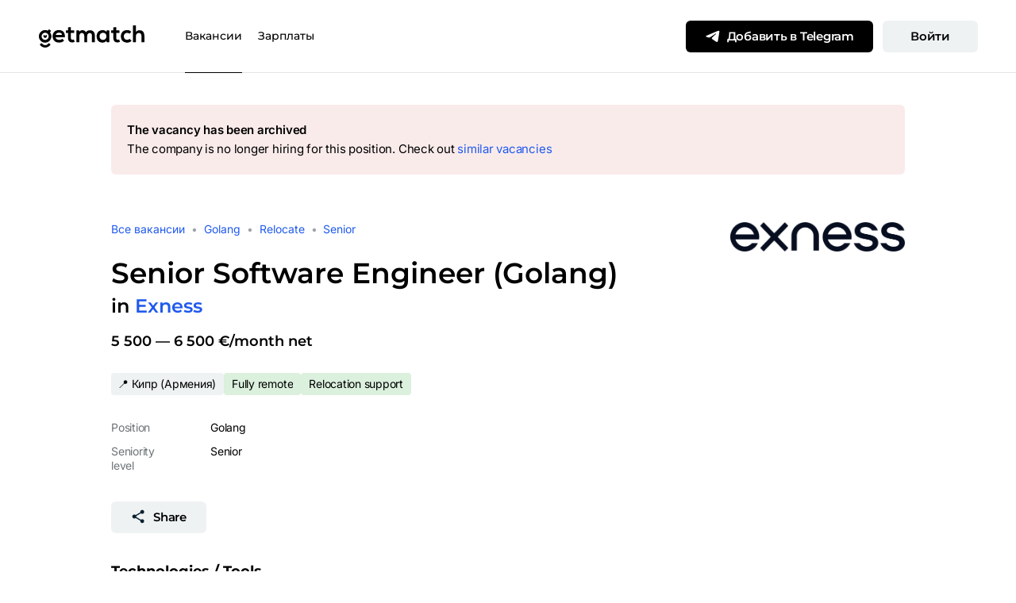

--- FILE ---
content_type: text/html; charset=utf-8
request_url: https://getmatch.ru/vacancies/10422-senior-software-engineer-golang?s=vacancy_similar
body_size: 32643
content:
<!DOCTYPE html><html lang="ru"><head><meta charSet="utf-8"/><meta name="viewport" content="width=device-width, initial-scale=1, maximum-scale=1"/><link rel="preconnect" href="https://fonts.googleapis.com"/><link rel="preconnect" href="https://fonts.gstatic.com" crossorigin="anonymous"/><meta name="viewport" content="width=device-width, initial-scale=1"/><link rel="preload" as="image" href="/static/img/icons/icon-telegram-white.svg"/><link rel="preload" as="image" href="/static/img/icons/icon-menu-black.svg"/><link rel="preload" as="image" href="/uploads/companies_logos/4e7ff798-4aed-410f-ac39-800a36f2485d.png"/><link rel="preload" as="image" href="/static/img/icons/icon-share-dot-black.svg"/><link rel="preload" as="image" href="/uploads/recruiters_photos/f09a8636-9edc-4a97-a1ee-111778666820.png"/><link rel="preload" as="image" href="/static/img/getmatch-logo.svg"/><link rel="preload" as="image" href="/static/img/icons/icon-mail-outline-black.svg"/><link rel="preload" as="image" href="/static/img/icons/icon-habr-black.svg"/><link rel="preload" as="image" href="/static/img/icons/icon-lin-black.svg"/><link rel="preload" as="image" href="/static/img/icons/icon-vk-black.svg"/><link rel="stylesheet" href="/_next/static/css/4ecf04ee7fca6c3a.css" data-precedence="next"/><link rel="stylesheet" href="/_next/static/css/a034c66cc6c27e57.css" data-precedence="next"/><link rel="stylesheet" href="/_next/static/css/d6420be57102dcfe.css" data-precedence="next"/><link rel="stylesheet" href="/_next/static/css/cd14fbb44a0a5613.css" data-precedence="next"/><link rel="preload" href="/_next/static/chunks/webpack-eec06da9c7b734ad.js" as="script" fetchPriority="low"/><script src="/_next/static/chunks/1dd3208c-25167e10139c439c.js" async=""></script><script src="/_next/static/chunks/575-a07389ee7462d12e.js" async=""></script><script src="/_next/static/chunks/main-app-469d716a61ee1012.js" async=""></script><script src="https://www.googletagmanager.com/gtag/js?id=UA-73568666-2" async=""></script><link rel="preload" as="image" href="/static/img/icons/icon-tg-black.svg"/><link rel="preload" href="/fonts/inter-regular.woff2" as="font" type="font/woff2" crossorigin="anonymous"/><link rel="preload" href="/fonts/inter-medium.woff2" as="font" type="font/woff2" crossorigin="anonymous"/><link rel="preload" href="/fonts/inter-semibold.woff2" as="font" type="font/woff2" crossorigin="anonymous"/><link rel="preload" href="/fonts/montserrat-medium.woff2" as="font" type="font/woff2" crossorigin="anonymous"/><link rel="preload" href="/fonts/montserrat-semibold.woff2" as="font" type="font/woff2" crossorigin="anonymous"/><link rel="preload" href="/fonts/montserrat-bold.woff2" as="font" type="font/woff2" crossorigin="anonymous"/><title>Вакансия Senior Software Engineer (Golang), работа в Exness, с релокацией, удалённо — getmatch</title><meta name="description" content="Вакансия Senior Software Engineer (Golang), работа в компании Exness, переезд (Кипр, Армения) или полная удаленка — на выбор. Зарплата: 5 500 — 6 500 €/month net. Дата публикации: 05.12.2022."/><meta name="theme-color" content="#ffffff"/><link rel="canonical" href="https://getmatch.ru/vacancies/10422-senior-software-engineer-golang"/><meta property="og:title" content="Вакансия Senior Software Engineer (Golang), работа в Exness, с релокацией, удалённо — getmatch"/><meta property="og:description" content="Вакансия Senior Software Engineer (Golang), работа в компании Exness, переезд (Кипр, Армения) или полная удаленка — на выбор. Зарплата: 5 500 — 6 500 €/month net. Дата публикации: 05.12.2022."/><meta property="og:url" content="https://getmatch.ru/vacancies/10422-senior-software-engineer-golang"/><meta property="og:site_name" content="getmatch"/><meta property="og:locale" content="ru"/><meta name="twitter:card" content="summary"/><meta name="twitter:title" content="Вакансия Senior Software Engineer (Golang), работа в Exness, с релокацией, удалённо — getmatch"/><meta name="twitter:description" content="Вакансия Senior Software Engineer (Golang), работа в компании Exness, переезд (Кипр, Армения) или полная удаленка — на выбор. Зарплата: 5 500 — 6 500 €/month net. Дата публикации: 05.12.2022."/><link rel="shortcut icon" href="/uploads/favicons/favicon.ico"/><link rel="icon" href="/uploads/favicons/favicon.svg"/><link rel="apple-touch-icon" href="/uploads/favicons/apple-touch-icon.png"/><link rel="mask-icon" href="/uploads/favicons/mask-icon.svg" color="#205AED"/><link rel="manifest" href="/uploads/favicons/manifest.json"/><link rel="stylesheet" href="https://fonts.googleapis.com/css2?family=Montserrat:wght@400&amp;display=swap"/><script src="/_next/static/chunks/polyfills-78c92fac7aa8fdd8.js" noModule=""></script></head><body style="margin:0"><header class="b-header b-header--anonymous"><div class="container"><a class="b-header__logotype" href="/" aria-label="Getmatch"></a><nav class="b-header__navigation"><a class="b-header__navigation-link b-header__navigation-link--active" href="/vacancies?s=menu">Вакансии</a><a class="b-header__navigation-link" href="/salaries?s=menu">Зарплаты</a></nav><div class="b-header__buttons"><button type="button" class="g-btn g-btn-primary b-header__buttons-telegram"><img src="/static/img/icons/icon-telegram-white.svg" alt=""/><span>Добавить в Telegram</span></button><button type="button" class="g-btn g-btn-secondary b-header__buttons-login">Войти</button></div><div class="b-header__mobile-menu"><button type="button"><img src="/static/img/icons/icon-menu-black.svg" alt="Открыть меню"/></button></div></div></header><main><div class="b-vacancy"><section class="container b-vacancy-v2"><div class="b-notification b-notification_danger"><b>The vacancy has been archived</b> <br/>The company is no longer hiring for this position. Check out<!-- --> <a href="/vacancies?s=vacancy_page_archived">similar vacancies</a></div><div class="row"><div class="col-12 d-md-none"><div class="b-company-logotype-container"><div class="b-company-logotype"><img src="/uploads/companies_logos/4e7ff798-4aed-410f-ac39-800a36f2485d.png" alt="Exness"/></div></div></div><div class="col-md-8 col-sm-12"><section class="b-vacancy-header"><div class="b-vacancy__breadcrumbs"><div class="b-breadcrumbs"><span class="b-breadcrumbs__item"><a class="b-breadcrumbs__item-link" href="/vacancies?s=vacancy_breadcrumbs">Все вакансии</a></span><span class="b-breadcrumbs__item"><a class="b-breadcrumbs__item-link" href="/vacancies/golang/__seo?s=vacancy_breadcrumbs">Golang</a></span><span class="b-breadcrumbs__item"><a class="b-breadcrumbs__item-link" href="/vacancies/golang/relocate?s=vacancy_breadcrumbs">Relocate</a></span><span class="b-breadcrumbs__item"><a class="b-breadcrumbs__item-link" href="/vacancies/golang/relocate/senior?s=vacancy_breadcrumbs">Senior</a></span></div></div><h1>Senior Software Engineer (Golang)</h1><h2>in<!-- --> <a href="/companies/ZDv9bQGY-exness?s=vacancy" target="_blank" rel="noopener noreferrer">Exness</a></h2><h3>5 500 —‍ 6 500 €/‍month net</h3></section><section class="b-location"><div class="b-vacancy-locations"><div class="tag_tagComponent___q5kb tag_tagLabel___AS1_ tag_gray__sQQkL tag_sizeL__W_FSz tag_notHover__sGw3o b-vacancy-locations--first"><span class="tag_title__GwbII">📍 Кипр (Армения)</span></div><div class="tag_tagComponent___q5kb tag_tagLabel___AS1_ tag_zanah___Lz57 tag_sizeL__W_FSz tag_notHover__sGw3o"><span class="tag_title__GwbII">Fully remote</span></div><div class="tag_tagComponent___q5kb tag_tagLabel___AS1_ tag_zanah___Lz57 tag_sizeL__W_FSz tag_notHover__sGw3o"><span class="tag_title__GwbII">Relocation support</span></div></div></section><div class="section b-specs"><div class="row"><div class="col b-term">Position</div><div class="col b-value">Golang</div></div><div class="row"><div class="col b-term">Seniority level</div><div class="col b-value">Senior</div></div></div><div class="b-apply-block_wrapper"><div class="d-flex b-apply-block"><div class="b-share dropdown d-md-block d-none"><button type="button" class="g-btn g-btn-secondary dropdown-toggle b-share__button" aria-expanded="false"><img class="icon" src="/static/img/icons/icon-share-dot-black.svg" alt=""/><span>Share</span></button></div><div class="b-share dropdown d-block d-md-none w-100"><button type="button" class="g-btn g-btn-secondary dropdown-toggle b-share__button g-btn-mobile-100 g-btn-mobile-lg" aria-expanded="false"><img class="icon" src="/static/img/icons/icon-share-dot-black.svg" alt=""/><span>Share</span></button></div></div></div><section class="b-vacancy-stack"><h2>Technologies / Tools</h2><div class="b-vacancy-stack-container"><div class="tag_tagComponent___q5kb tag_tagLabel___AS1_ tag_gray__sQQkL tag_sizeL__W_FSz tag_notHover__sGw3o"><span class="tag_title__GwbII">Go</span></div><div class="tag_tagComponent___q5kb tag_tagLabel___AS1_ tag_gray__sQQkL tag_sizeL__W_FSz tag_notHover__sGw3o"><span class="tag_title__GwbII">Git</span></div><div class="tag_tagComponent___q5kb tag_tagLabel___AS1_ tag_gray__sQQkL tag_sizeL__W_FSz tag_notHover__sGw3o"><span class="tag_title__GwbII">PostgreSQL</span></div><div class="tag_tagComponent___q5kb tag_tagLabel___AS1_ tag_gray__sQQkL tag_sizeL__W_FSz tag_notHover__sGw3o"><span class="tag_title__GwbII">Redis</span></div><div class="tag_tagComponent___q5kb tag_tagLabel___AS1_ tag_gray__sQQkL tag_sizeL__W_FSz tag_notHover__sGw3o"><span class="tag_title__GwbII">SOLID</span></div><div class="tag_tagComponent___q5kb tag_tagLabel___AS1_ tag_gray__sQQkL tag_sizeL__W_FSz tag_notHover__sGw3o"><span class="tag_title__GwbII">Docker</span></div><div class="tag_tagComponent___q5kb tag_tagLabel___AS1_ tag_gray__sQQkL tag_sizeL__W_FSz tag_notHover__sGw3o"><span class="tag_title__GwbII">Linux</span></div><div class="tag_tagComponent___q5kb tag_tagLabel___AS1_ tag_gray__sQQkL tag_sizeL__W_FSz tag_notHover__sGw3o"><span class="tag_title__GwbII">REST</span></div><div class="tag_tagComponent___q5kb tag_tagLabel___AS1_ tag_gray__sQQkL tag_sizeL__W_FSz tag_notHover__sGw3o"><span class="tag_title__GwbII">Kafka</span></div></div></section><section class="b-vacancy-short-description markdown"><p><strong><em>Exness supports remote work from any country outside of Russia and is able to provide relocation to Armenia and to Cyprus with a great benefits package.</em></strong></p>
<p>With over 1,700 employees of more than 88 nationalities, Exness is the place for global teamwork, incredible leadership, a learning culture, and constant development. Unlimited by time zones, Exnessians from around the world have worked seamlessly together since 2008 to provide our traders with the best possible trading experience. Today, we stand proud with over 300,000 active traders and 2.5 trillion USD in monthly trading volume.</p>
<p>The role will be focused on the implementation of complex business logic inside web-stack in the area of financial markets. We're looking for a person who will extend, optimize, and support the production of the existing software solutions, ensuring we capture as much value from the market as possible. You will research and innovate new ideas in high reliable, low-latency, and high-load computing in financial markets.</p></section><section class="b-vacancy-description markdown"><h2>You will</h2>
<ul>
<li>Build stable, efficient, testable, and reusable microservices.</li>
<li>Solve complex performance problems and architectural challenges.</li>
<li>Integrate data storage solutions like PostgreSQL, Redis and Kafka.</li>
<li>Lead the entire application / service development life cycle, right from concept stage to delivery and post launch support.</li>
<li>Refactor, optimize and improve the existing codebase for maintenance and scale.</li>
<li>Convey effectively with all task progress, evaluations, suggestions, schedules along with technical and process issues.</li>
<li>Document the development process, architecture, and standard components.</li>
<li>Coordinate with co-developers and keeps project manager well-informed of the status of development effort and serves as liaison between development staff and project manager.</li>
<li>Review other engineers' code.</li>
</ul>
<h2>The ideal candidate has</h2>
<ul>
<li>4+ years of software development in Golang.</li>
<li>Advanced knowledge of unit and integration testing.</li>
<li>Preferred qualifications in concurrency, Async development.</li>
<li>Experience with Git and the Git life cycle for software development.</li>
<li>Experience interfacing with PostgreSQL, Redis.</li>
<li>Understanding of microservices architecture and how to establish context boundaries within software applications.</li>
<li>Passion for clean code and software architecture. Thorough understanding of SOLID principles, and ideally, domain-driven design, and Uncle Bob's Clean Code and Clean Architecture.</li>
<li>Experience with Docker and running code in a Linux container.</li>
<li>Experience writing REST-based web services.</li>
<li>Eagerness to constantly improve and learn new skills.</li>
<li>You cultivate DevOps culture and usage of relevant tools. You have solid experience with Operating Systems, Networking Models, virtualization and containerization.</li>
</ul>
<p><em>Would be an advantage:</em></p>
<ul>
<li>Commercial experience with Python.</li>
<li>Knowledge of cloud platforms and technologies including AWS, EKS.</li>
<li>Be familiar with Kafka, Kafka Connect.</li>
</ul>
<h2>What we offer</h2>
<ul>
<li>Amazing work culture with the ability to thrive and grow within the company.</li>
<li>Medical insurance for employees, spouse and children including dental and optical.</li>
<li>Reimbursement of home working equipment.</li>
<li>Reimbursement of co-working expenses.</li>
<li>Get to know your Team' Trip in sunny Cyprus twice a year.</li>
<li>Sports activities compensation.</li>
<li>Birthday, marriage and baby delivery bonus.</li>
<li>Paid maternity leave.</li>
<li>Extensive learning opportunities and professional development.</li>
<li>Language courses allowance.</li>
<li>Flexible public holidays.</li>
<li>21 days annual leave and paid sick leave.</li>
<li>Flexible public holidays and Christmas break.</li>
</ul></section><section class="b-vacancy-recruiter"><div class="b-vacancy-recruiter-photo"><img src="/uploads/recruiters_photos/f09a8636-9edc-4a97-a1ee-111778666820.png" alt=""/></div><div class="b-vacancy-recruiter-name">Анастасия<!-- --> <!-- -->Худякова<span>Talent Sourcer</span></div></section><div class="b-apply-block d-none d-md-flex mt-4"><div class="b-share dropdown d-md-block d-none"><button type="button" class="g-btn g-btn-secondary dropdown-toggle b-share__button" aria-expanded="false"><img class="icon" src="/static/img/icons/icon-share-dot-black.svg" alt=""/><span>Share</span></button></div></div></div><div class="col-3 offset-1 d-none d-md-block"><div class="b-company-logotype-container"><div class="b-company-logotype"><img src="/uploads/companies_logos/4e7ff798-4aed-410f-ac39-800a36f2485d.png" alt="Exness"/></div></div></div></div></section><section class="b-vacancy-v2 b-company-info g-mt-36"><div class="container"><div class="row"><div class="col-12 col-md-9"><h2>About company<!-- --> <!-- -->Exness</h2><div class="section b-specs"><div class="row"><div class="col b-term">Industry</div><div class="col b-value">Банки / Финтех</div></div><div class="row"><div class="col b-term">Investment</div><div class="col b-value">Приватное финансирование</div></div><div class="row"><div class="col b-term">Company size</div><div class="col b-value">1001+</div></div></div><section class="b-company-info-description markdown"><p>Exness Group is a global multi-asset broker that was founded in 2008 with the mission to reshape the online trading industry. We aim to maximize our client's potential when trading the markets by offering better-than-market conditions on currencies, crypto, stocks, indices, metals, and commodities.</p>
<p>Our fresh scientific and ethical approach has resonated with traders around the world, and the company has gone from strength to strength, with trading volumes hitting new monthly records in 2023 at $5 trillion from an active client base of 800,000. We think business and act human. Our growing community has more than 2,0100 employees in offices located in Asia and Europe.</p>
<p>Exness is the place for global teamwork, incredible leadership, a learning culture, and constant development. We are constantly expanding into new markets, and we're looking for a passionate team to help us grow. If you are looking for a new challenge and want to be a part of the future of online trading, please check out our open positions.</p></section></div></div></div></section><section class="b-vacancy-v2 b-similar-vacancies"><div class="container"><div class="row"><div class="col-12 col-md-9"></div></div></div></section><section class="b-vacancy__seo-links"><div class="container"></div></section></div></main><footer class="b-footer"><div class="container-xl"><div class="b-footer-logo"><a class="b-logotype" href="/" aria-label="Логотип getmatch"><img src="/static/img/getmatch-logo.svg" alt="Логотип getmatch"/></a></div><div class="b-footer-content"><div class="b-footer-left"><ul class="b-footer-links"><li><a href="https://t.me/g_jobbot?start=u_footer" target="_blank" rel="noopener noreferrer nofollow">Телеграм-бот с вакансиями</a></li><li><a href="/vacancies?s=footer">Вакансии</a></li><li><a href="/salaries?s=footer">Зарплаты</a></li><li><a href="/catalog?s=footer">Каталог</a></li></ul><ul class="b-footer-links"><li><a href="https://getmatch.ru/companies?s=footer" target="_blank" rel="noopener">Работодателям</a></li><li><a href="https://getmatch.ru/demo/vacancies?s=footer" target="_blank" rel="noopener">Добавить вакансию</a></li><li><button type="button" class="b-footer-link-button">Зарегистрироваться</button></li><li><button type="button" class="b-footer-link-button">Войти</button></li></ul></div><div class="b-footer-right"><h6>Нужна помощь?</h6><p>Мы на связи по будням с 10:00 до 19:00</p><ul class="b-footer-contacts"><li><a href="mailto:hello@getmatch.ru" target="_blank" rel="noopener noreferrer nofollow"><img src="/static/img/icons/icon-mail-outline-black.svg" alt="Почта"/><span>hello@getmatch.ru</span></a></li></ul><div class="b-footer-social"><a href="https://habr.com/ru/company/getmatch/" target="_blank" rel="noopener noreferrer nofollow"><div class="b-footer-social-item"><img src="/static/img/icons/icon-habr-black.svg" alt="Habr"/></div></a><a href="https://www.linkedin.com/company/2253808" target="_blank" rel="noopener noreferrer nofollow"><div class="b-footer-social-item"><img src="/static/img/icons/icon-lin-black.svg" alt="LinkedIn"/></div></a><a href="https://vk.com/getmatch" target="_blank" rel="noopener noreferrer nofollow"><div class="b-footer-social-item"><img src="/static/img/icons/icon-vk-black.svg" alt="VK"/></div></a><a href="https://t.me/g_jobchannel" target="_blank" rel="noopener noreferrer nofollow"><div class="b-footer-social-item"><img src="/static/img/icons/icon-tg-black.svg" alt="Telegram канал" width="14" height="14"/></div></a></div></div></div></div><div class="b-footer-bottom"><div class="container-xl"><p>© <!-- -->2026<!-- --> <!-- -->getmatch.ru</p><div class="b-footer-bottom-tos"><a href="https://getmatch.ru/docs/terms-of-service/" target="_blank" rel="noopener">Пользовательское соглашение</a><a href="https://getmatch.ru/docs/privacy-policy/" target="_blank" rel="noopener">Политика обработки персональных данных</a></div></div></div></footer><script type="application/ld+json">{"@context":"https://schema.org","@type":"BreadcrumbList","itemListElement":[{"@type":"ListItem","position":1,"item":{"@id":"https://getmatch.ru/vacancies","name":"Все вакансии"}},{"@type":"ListItem","position":2,"item":{"@id":"https://getmatch.ru/vacancies/golang","name":"golang"}},{"@type":"ListItem","position":3,"item":{"@id":"https://getmatch.ru/vacancies/golang/relocate","name":"relocate"}},{"@type":"ListItem","position":4,"item":{"@id":"https://getmatch.ru/vacancies/golang/relocate/senior","name":"senior"}}]}</script><script src="https://captcha-api.yandex.ru/captcha.js?render=onload&amp;onload=onloadFunction" defer=""></script><script>
            function onloadFunction() {
              if (!window.smartCaptcha) {
                return;
              }
              var event = document.createEvent('Event');
              event.initEvent('captchaLoaded', true, true);
              document.dispatchEvent(event);
            }
          </script><script>
            window.dataLayer = window.dataLayer || [];
            function gtag(){dataLayer.push(arguments);}
            gtag('js', new Date());
            gtag('config', 'UA-73568666-2', { send_page_view: false });
          </script><script>
            (function(m,e,t,r,i,k,a){
              m[i]=m[i]||function(){(m[i].a=m[i].a||[]).push(arguments)};
              m[i].l=1*new Date();
              k=e.createElement(t),a=e.getElementsByTagName(t)[0];
              k.async=1;k.src=r;a.parentNode.insertBefore(k,a);
            })(window, document, 'script', 'https://mc.yandex.ru/metrika/tag.js', 'ym');
          </script><noscript>
            <div>
              <img src="https://mc.yandex.ru/watch/64867504" style="position:absolute;left:-9999px;" alt="" />
            </div>
          </noscript><div class="zeropixel"><script>
              var _tmr = window._tmr || (window._tmr = []);
              (function(d,w,id){
                if (d.getElementById(id)) return;
                var ts = d.createElement('script');
                ts.type = 'text/javascript'; ts.async = true; ts.id = id;
                ts.src = 'https://top-fwz1.mail.ru/js/code.js';
                var f = function(){
                  var s = d.getElementsByTagName('script')[0];
                  s.parentNode.insertBefore(ts, s);
                };
                if (w.opera == '[object Opera]') {
                  d.addEventListener('DOMContentLoaded', f, false);
                } else { f(); }
              })(document, window, 'topmailru-code');
            </script><noscript>
              <div>
                <img src="https://top-fwz1.mail.ru/counter?id=3253566;js=na" style="border:0;position:absolute;left:-9999px;" alt="Top.Mail.Ru" />
              </div>
            </noscript><script>
              new Image().src =
                'https://counter.yadro.ru/hit?r' + escape(document.referrer) +
                (typeof screen == 'undefined' ? '' : ';s' + screen.width + '*' + screen.height + '*' + (screen.colorDepth ? screen.colorDepth : screen.pixelDepth)) +
                ';u' + escape(document.URL) +
                ';h' + escape(document.title.substring(0,150)) +
                ';' + Math.random();
            </script><script>
              (function (w, d, c) {
                (w[c] = w[c] || []).push(function () {
                  var options = {
                    project: 7670794,
                    manualControl: true,
                  };
                  try {
                    w.top100Counter = new top100(options);
                  } catch (e) {}
                });
                var n = d.getElementsByTagName('script')[0],
                  s = d.createElement('script'),
                  f = function () {
                    n.parentNode.insertBefore(s, n);
                  };
                s.type = 'text/javascript';
                s.async = true;
                s.src = (d.location.protocol == 'https:' ? 'https:' : 'http:') + '//st.top100.ru/top100/top100.js';

                if (w.opera == '[object Opera]') {
                  d.addEventListener('DOMContentLoaded', f, false);
                } else {
                  f();
                }
              })(window, document, '_top100q');
            </script><noscript>
              <img src="https://counter.rambler.ru/top100.cnt?pid=7670794" alt="Топ-100" />
            </noscript></div><script src="/_next/static/chunks/webpack-eec06da9c7b734ad.js" async=""></script><script>(self.__next_f=self.__next_f||[]).push([0])</script><script>self.__next_f.push([1,"1:HL[\"/_next/static/css/4ecf04ee7fca6c3a.css\",{\"as\":\"style\"}]\n0:\"$L2\"\n"])</script><script>self.__next_f.push([1,"3:HL[\"/_next/static/css/a034c66cc6c27e57.css\",{\"as\":\"style\"}]\n4:HL[\"/_next/static/css/d6420be57102dcfe.css\",{\"as\":\"style\"}]\n5:HL[\"/_next/static/css/cd14fbb44a0a5613.css\",{\"as\":\"style\"}]\n"])</script><script>self.__next_f.push([1,"6:I{\"id\":705,\"chunks\":[\"272:static/chunks/webpack-eec06da9c7b734ad.js\",\"293:static/chunks/1dd3208c-25167e10139c439c.js\",\"575:static/chunks/575-a07389ee7462d12e.js\"],\"name\":\"default\",\"async\":false}\n8:I{\"id\":3489,\"chunks\":[\"272:static/chunks/webpack-eec06da9c7b734ad.js\",\"293:static/chunks/1dd3208c-25167e10139c439c.js\",\"575:static/chunks/575-a07389ee7462d12e.js\"],\"name\":\"\",\"async\":false}\n"])</script><script>self.__next_f.push([1,"2:[[[\"$\",\"link\",\"0\",{\"rel\":\"stylesheet\",\"href\":\"/_next/static/css/4ecf04ee7fca6c3a.css\",\"precedence\":\"next\"}]],[\"$\",\"$L6\",null,{\"buildId\":\"Xqf1As_42DKyiMqMl7Jgl\",\"assetPrefix\":\"\",\"initialCanonicalUrl\":\"/vacancies/10422-senior-software-engineer-golang?s=vacancy_similar\",\"initialTree\":[\"\",{\"children\":[\"vacancies\",{\"children\":[[\"vacancyId\",\"10422-senior-software-engineer-golang\",\"d\"],{\"children\":[\"__PAGE__?{\\\"s\\\":\\\"vacancy_similar\\\"}\",{}]}]}]},\"$undefined\",\"$undefined\",true],\"initialHead\":[false,\"$L7\"],\"globalErrorComponent\":\"$8\",\"children\":[null,\"$L9\",null]}]]\n"])</script><script>self.__next_f.push([1,"a:I{\"id\":2595,\"chunks\":[\"185:static/chunks/app/layout-71b1363b0c532cd5.js\"],\"name\":\"ApplicationUrlProvider\",\"async\":false}\n"])</script><script>self.__next_f.push([1,"9:[\"$\",\"html\",null,{\"lang\":\"ru\",\"children\":[[\"$\",\"head\",null,{\"children\":[[\"$\",\"meta\",null,{\"name\":\"viewport\",\"content\":\"width=device-width, initial-scale=1, maximum-scale=1\"}],[\"$\",\"link\",null,{\"rel\":\"preconnect\",\"href\":\"https://fonts.googleapis.com\"}],[\"$\",\"link\",null,{\"rel\":\"preconnect\",\"href\":\"https://fonts.gstatic.com\",\"crossOrigin\":\"anonymous\"}],[\"$\",\"link\",null,{\"rel\":\"stylesheet\",\"href\":\"https://fonts.googleapis.com/css2?family=Montserrat:wght@400\u0026display=swap\"}],[\"$\",\"link\",null,{\"rel\":\"preload\",\"href\":\"/fonts/inter-regular.woff2\",\"as\":\"font\",\"type\":\"font/woff2\",\"crossOrigin\":\"anonymous\"}],[\"$\",\"link\",null,{\"rel\":\"preload\",\"href\":\"/fonts/inter-medium.woff2\",\"as\":\"font\",\"type\":\"font/woff2\",\"crossOrigin\":\"anonymous\"}],[\"$\",\"link\",null,{\"rel\":\"preload\",\"href\":\"/fonts/inter-semibold.woff2\",\"as\":\"font\",\"type\":\"font/woff2\",\"crossOrigin\":\"anonymous\"}],[\"$\",\"link\",null,{\"rel\":\"preload\",\"href\":\"/fonts/montserrat-medium.woff2\",\"as\":\"font\",\"type\":\"font/woff2\",\"crossOrigin\":\"anonymous\"}],[\"$\",\"link\",null,{\"rel\":\"preload\",\"href\":\"/fonts/montserrat-semibold.woff2\",\"as\":\"font\",\"type\":\"font/woff2\",\"crossOrigin\":\"anonymous\"}],[\"$\",\"link\",null,{\"rel\":\"preload\",\"href\":\"/fonts/montserrat-bold.woff2\",\"as\":\"font\",\"type\":\"font/woff2\",\"crossOrigin\":\"anonymous\"}]]}],[\"$\",\"body\",null,{\"style\":{\"margin\":0},\"children\":[[\"$\",\"$La\",null,{\"value\":\"https://getmatch.ru\",\"children\":\"$Lb\"}],[[\"$\",\"script\",null,{\"src\":\"https://captcha-api.yandex.ru/captcha.js?render=onload\u0026onload=onloadFunction\",\"defer\":true}],[\"$\",\"script\",null,{\"dangerouslySetInnerHTML\":{\"__html\":\"\\n            function onloadFunction() {\\n              if (!window.smartCaptcha) {\\n                return;\\n              }\\n              var event = document.createEvent('Event');\\n              event.initEvent('captchaLoaded', true, true);\\n              document.dispatchEvent(event);\\n            }\\n          \"}}],[\"$\",\"script\",null,{\"src\":\"https://www.googletagmanager.com/gtag/js?id=UA-73568666-2\",\"async\":true}],[\"$\",\"script\",null,{\"dangerouslySetInnerHTML\":{\"__html\":\"\\n            window.dataLayer = window.dataLayer || [];\\n            function gtag(){dataLayer.push(arguments);}\\n            gtag('js', new Date());\\n            gtag('config', 'UA-73568666-2', { send_page_view: false });\\n          \"}}],[\"$\",\"script\",null,{\"dangerouslySetInnerHTML\":{\"__html\":\"\\n            (function(m,e,t,r,i,k,a){\\n              m[i]=m[i]||function(){(m[i].a=m[i].a||[]).push(arguments)};\\n              m[i].l=1*new Date();\\n              k=e.createElement(t),a=e.getElementsByTagName(t)[0];\\n              k.async=1;k.src=r;a.parentNode.insertBefore(k,a);\\n            })(window, document, 'script', 'https://mc.yandex.ru/metrika/tag.js', 'ym');\\n          \"}}],[\"$\",\"noscript\",null,{\"suppressHydrationWarning\":true,\"dangerouslySetInnerHTML\":{\"__html\":\"\\n            \u003cdiv\u003e\\n              \u003cimg src=\\\"https://mc.yandex.ru/watch/64867504\\\" style=\\\"position:absolute;left:-9999px;\\\" alt=\\\"\\\" /\u003e\\n            \u003c/div\u003e\\n          \"}}],[\"$\",\"div\",null,{\"className\":\"zeropixel\",\"children\":[[\"$\",\"script\",null,{\"dangerouslySetInnerHTML\":{\"__html\":\"\\n              var _tmr = window._tmr || (window._tmr = []);\\n              (function(d,w,id){\\n                if (d.getElementById(id)) return;\\n                var ts = d.createElement('script');\\n                ts.type = 'text/javascript'; ts.async = true; ts.id = id;\\n                ts.src = 'https://top-fwz1.mail.ru/js/code.js';\\n                var f = function(){\\n                  var s = d.getElementsByTagName('script')[0];\\n                  s.parentNode.insertBefore(ts, s);\\n                };\\n                if (w.opera == '[object Opera]') {\\n                  d.addEventListener('DOMContentLoaded', f, false);\\n                } else { f(); }\\n              })(document, window, 'topmailru-code');\\n            \"}}],[\"$\",\"noscript\",null,{\"suppressHydrationWarning\":true,\"dangerouslySetInnerHTML\":{\"__html\":\"\\n              \u003cdiv\u003e\\n                \u003cimg src=\\\"https://top-fwz1.mail.ru/counter?id=3253566;js=na\\\" style=\\\"border:0;position:absolute;left:-9999px;\\\" alt=\\\"Top.Mail.Ru\\\" /\u003e\\n              \u003c/div\u003e\\n            \"}}],[\"$\",\"script\",null,{\"dangerouslySetInnerHTML\":{\"__html\":\"\\n              new Image().src =\\n                'https://counter.yadro.ru/hit?r' + escape(document.referrer) +\\n                (typeof screen == 'undefined' ? '' : ';s' + screen.width + '*' + screen.height + '*' + (screen.colorDepth ? screen.colorDepth : screen.pixelDepth)) +\\n                ';u' + escape(document.URL) +\\n                ';h' + escape(document.title.substring(0,150)) +\\n                ';' + Math.random();\\n            \"}}],[\"$\",\"script\",null,{\"dangerouslySetInnerHTML\":{\"__html\":\"\\n              (function (w, d, c) {\\n                (w[c] = w[c] || []).push(function () {\\n                  var options = {\\n                    project: 7670794,\\n                    manualControl: true,\\n                  };\\n                  try {\\n                    w.top100Counter = new top100(options);\\n                  } catch (e) {}\\n                });\\n                var n = d.getElementsByTagName('script')[0],\\n                  s = d.createElement('script'),\\n                  f = function () {\\n                    n.parentNode.insertBefore(s, n);\\n                  };\\n                s.type = 'text/javascript';\\n                s.async = true;\\n                s.src = (d.location.protocol == 'https:' ? 'https:' : 'http:') + '//st.top100.ru/top100/top100.js';\\n\\n                if (w.opera == '[object Opera]') {\\n                  d.addEventListener('DOMContentLoaded', f, false);\\n                } else {\\n                  f();\\n                }\\n              })(window, document, '_top100q');\\n            \"}}],[\"$\",\"noscript\",null,{\"suppressHydrationWarning\":true,\"dangerouslySetInnerHTML\":{\"__html\":\"\\n              \u003cimg src=\\\"https://counter.rambler.ru/top100.cnt?pid=7670794\\\" alt=\\\"Топ-100\\\" /\u003e\\n            \"}}]]}]]]}]]}]\n"])</script><script>self.__next_f.push([1,"c:I{\"id\":8648,\"chunks\":[\"185:static/chunks/app/layout-71b1363b0c532cd5.js\"],\"name\":\"\",\"async\":false}\nd:I{\"id\":2842,\"chunks\":[\"272:static/chunks/webpack-eec06da9c7b734ad.js\",\"293:static/chunks/1dd3208c-25167e10139c439c.js\",\"575:static/chunks/575-a07389ee7462d12e.js\"],\"name\":\"default\",\"async\":false}\ne:I{\"id\":1316,\"chunks\":[\"272:static/chunks/webpack-eec06da9c7b734ad.js\",\"293:static/chunks/1dd3208c-25167e10139c439c.js\",\"575:static/chunks/575-a07389ee7462d12e.js\"],\"name\":\"default\",\"async\":false}\n"])</script><script>self.__next_f.push([1,"b:[\"$\",\"$Lc\",null,{\"locale\":\"ru\",\"now\":\"$D2026-01-29T00:29:44.261Z\",\"timeZone\":\"UTC\",\"messages\":{\"landing\":{\"title\":\"Лендинг getmatch\",\"subtitle\":\"Подбираем вакансии под ваш профиль и сопровождаем до оффера\",\"telegramButton\":\"Добавить в Телеграм\",\"mainScreen\":{\"title\":\"Персональные подборки проверенных IT-вакансий\",\"subtitle\":\"Телеграм-бот подберёт вакансии по вашим параметрам, а HR-эксперт поможет дойти до оффера.\",\"telegramButton\":\"Добавить в Телеграм\",\"employersButton\":\"Работодателям\"},\"header\":{\"vacancies\":\"Вакансии\",\"salaries\":\"Зарплаты\",\"employers\":\"Работодателям\",\"login\":\"Войти\",\"mobileLogin\":\"Войти в getmatch\",\"telegram\":\"Добавить в Telegram\",\"forEmployers\":\"Работодателям\",\"closeMenu\":\"Закрыть меню\",\"openMenu\":\"Открыть меню\",\"applications\":\"Мои отклики\",\"myProfile\":\"Мой профиль\",\"logout\":\"Выйти\",\"telegramBot\":\"Telegram @g_jobbot\",\"recruiter\":{\"myCandidates\":\"Мои кандидаты\",\"digests\":\"Подборки\",\"vacancies\":\"Вакансии\",\"packages\":\"Пакеты\",\"hires\":\"Наймы\",\"addVacancy\":\"Добавить вакансию\",\"inviteColleague\":\"Пригласить коллегу\",\"pendingApplications\":\"{count} не разобраны\"},\"candidate\":{\"openProfile\":\"Открыть профиль\",\"editProfile\":\"Редактировать профиль\",\"profileOpen\":\"Открыт\",\"profileByApplications\":\"Только при отклике\"},\"mobilePackageStats\":{\"back\":\"Назад\"},\"recruiterInvite\":{\"title\":\"Пригласить коллегу\",\"close\":\"Закрыть\",\"fields\":{\"firstName\":{\"label\":\"Имя\",\"error\":\"Заполните, пожалуйста, имя\"},\"lastName\":{\"label\":\"Фамилия\",\"error\":\"Заполните, пожалуйста, фамилию\"},\"email\":{\"label\":\"Корпоративная почта\"},\"telegram\":{\"label\":\"Телеграм\"}},\"submit\":{\"loading\":\"Отправляем...\",\"default\":\"Пригласить\"},\"errors\":{\"emailRequired\":\"Заполните, пожалуйста, адрес корпоративной почты\",\"emailPattern\":\"Проверьте почту — кажется, в адрес закралась ошибка\",\"emailCorporate\":\"Пожалуйста, проверьте, что вы используете корпоративную почту коллеги. Если у коллеги нет корпоративной почты, напишите нам на clients@getmatch.ru или в tg @getmatch_team\",\"alreadyExists\":\"Рекрутер с таким адресом почты или телеграма уже существует. В случае ошибки напишите на clients@getmatch.ru\",\"deactivated\":\"Рекрутер с таким адресом почты или телеграма деактивирован. Напишите на clients@getmatch.ru — поможем восстановить аккаунт\",\"generic\":\"Техническая проблема на нашей стороне. Уже разбираемся. Попробуйте ещё раз или напишите нам на clients@getmatch.ru\"},\"success\":{\"adminPrefix\":\"Мы выслали инструкцию на почту\",\"default\":\"Отправили заявку на приглашение коллеги. Скоро свяжемся c вами\",\"inviteMore\":\"Пригласить больше коллег\"}},\"recruiterDropdown\":{\"loading\":\"Загружаем данные\",\"error\":\"Не удалось загрузить данные. Попробуйте ещё раз позже.\",\"info\":{\"workTime\":\"Мы на связи по будням с 10:00 до 19:00\",\"contactPrefix\":\"Пишите нам на\",\"contactMiddle\":\"или в телеграм\"},\"packages\":{\"title\":\"Пакеты\",\"button\":{\"loading\":\"Отправка...\",\"default\":\"Связаться с менеджером\",\"success\":\"Менеджер скоро напишет\"},\"labels\":{\"digests\":\"Подборки\",\"vacancies\":\"Вакансии\",\"oneDayOffers\":\"Спецанонсы\"},\"noAccess\":\"Нет доступа. Свяжитесь с менеджером ↑\",\"tooltip\":{\"almostExpired\":\"Пакет заканчивается.\\nСвяжитесь с менеджером,\\nчтобы купить новый ↑\",\"expired\":\"Пакет закончился.\\nСвяжитесь с менеджером,\\nчтобы купить новый ↑\"}},\"stats\":{\"connectedLabel\":\"Рекрутеры • {count}\",\"notConnected\":\"Рекрутеры не подключены\",\"inviteButton\":\"Пригласить коллегу\",\"head\":{\"recruiter\":\"Рекрутер\",\"activeVacancies\":\"Активные публикации\",\"pending\":\"Неразобранные отклики\",\"inProgress\":\"Кандидаты в работе\"},\"foot\":{\"allRecruiters\":\"Все рекрутеры\"}}}},\"chat\":{\"greetings\":\"Привет ✌️\",\"todayBest\":\"Вот лучшие вакансии за сегодня по вашим параметрам:\",\"error\":\"Техническая ошибка на нашей стороне — уже разбираемся.\",\"linkIconAlt\":\"Иконка ссылки\",\"mascotAlt\":\"getmatch mascot\"},\"chatSpecializations\":{\"arrowBackAlt\":\"Список специализаций назад\",\"arrowForwardAlt\":\"Список специализаций вперёд\",\"allShort\":\"Все\"},\"loginModal\":{\"title\":\"Вход\",\"roleCandidate\":\"Ищу вакансии\",\"roleRecruiter\":\"Ищу специалистов\",\"info\":\"Укажите ник в телеграме или почту: отправим код подтверждения\",\"placeholder\":\"Почта или телеграм\",\"errorNotFoundPrefix\":\"Не нашли такой аккаунт. Проверьте написание или\",\"errorLinkCandidate\":\"зарегистрируйтесь с помощью Телеграм\",\"errorLinkRecruiter\":\"подключитесь к getmatch\",\"buttonSend\":\"Получить код\",\"buttonSending\":\"Отправляем код...\",\"changeLogin\":\"Изменить почту или телеграм\",\"codePlaceholder\":\"Код для входа\",\"codeErrorInvalid\":\"Код неверный — проверьте его\",\"codeErrorFormat\":\"Вы точно ввели правильный код из 6 цифр?\",\"resendCountdown\":\"Получить новый код можно через {seconds} сек.\",\"resendLink\":\"Получить новый код\",\"termsText\":\"Нажимая кнопку «Получить код», вы принимаете условия\",\"termsService\":\"Пользования сервисом\",\"termsConjunction\":\"и\",\"termsPrivacy\":\"Политики обработки персональных данных\",\"footerCandidate\":\"Зарегистрироваться\",\"footerRecruiter\":\"Подключиться к getmatch\",\"errorForbidden\":\"Доступ запрещен\",\"errorBadRequest\":\"Хм, не похоже на почту — проверьте?\",\"errorGeneric\":\"Не получилось, давайте ещё раз:\",\"errorEmptyLogin\":\"Введите почту или телеграм\",\"errorCodeInvalid\":\"Этот код не подходит, проверите?\",\"errorCodeFormat\":\"Вы точно ввели правильный код из 6 цифр?\",\"errorPasswordEmpty\":\"Введите пароль, чтобы продолжить\",\"errorPasswordInvalid\":\"Этот пароль не подходит, проверите?\",\"buttonResendAvailable\":\"Отправить код ещё раз\",\"buttonResendCountdown\":\"Отправить ещё раз можно через {seconds} сек.\",\"buttonTosRecruiter\":\"Продолжить\",\"buttonTosCandidate\":\"Войти по коду\",\"ctaNotRegistered\":\"Ещё не регистрировались?\",\"codePlaceholderShort\":\"Код для входа\",\"passwordPlaceholder\":\"Пароль для входа\",\"passwordToggleShow\":\"Показать пароль\",\"passwordToggleHide\":\"Скрыть пароль\",\"buttonLoginPassword\":\"Войти\",\"closeModal\":\"Закрыть\",\"placeholderRecruiter\":\"Почта, телеграм или логин\",\"changeLoginRecruiter\":\"Указать другой логин\",\"changeLoginCandidate\":\"Указать другую почту\",\"telegramTitle\":\"Все быстрее в телеграме\",\"telegramCandidate\":{\"codes\":\"коды для входа\",\"jobs\":\"новые предложения\",\"responses\":\"ответы от работодателей\"},\"telegramRecruiter\":{\"codes\":\"коды для входа\",\"candidates\":\"новые кандидаты\",\"support\":\"поддержка менеджера\"}},\"cleanVacancies\":{\"filterBar\":{\"more\":\"Ещё\"},\"vacancyCard\":{\"perMonthSuffixWithCurrency\":\"{currency} / мес\",\"perMonthSuffix\":\"в месяц\"}},\"advantages\":{\"title\":\"Преимущества\",\"telegram_link\":\"Добавить в Телеграм\",\"salary\":{\"title\":\"Открытые зарплаты\",\"description\":\"Наблюдайте за рынком, даже если не ищете работу.\",\"altSrc\":\"График роста зарплат\"},\"hr_support\":{\"title\":\"HR-поддержка\",\"description\":\"Оформим резюме и узнаем обратную связь у компании.\",\"altSrc\":\"Документы и пользователь\"},\"tg_assistant\":{\"title\":\"Телеграм-помощник\",\"description\":\"Телеграм бот отправит свежие вакансии по вашим фильтрам.\",\"altSrc\":\"Сообщения в Telegram\"}},\"follow_jobs\":{\"title\":\"Следите за вакансиями на раз-два\",\"view_vacancies\":\"Смотреть вакансии\",\"step_one\":{\"title\":\"1. Настройте поиск\",\"description\":\"Выберите формат работы, специальность и желаемую зарплату.\",\"altSrc\":\"Настройте поиск под себя\"},\"step_two\":{\"title\":\"2. Смотрите и откликайтесь\",\"description\":\"Следите за подборкой вакансий как вам удобно — в Телеграме или на сайте.\",\"altSrc\":\"Предварительный просмотр сайта с getmatch.ru\"}},\"salaries\":{\"title\":\"Сколько зарабатывают IT-специалисты в России\",\"description\":{\"first\":\"Зарплаты по разным специальностям, уровням\",\"second\":\"и городам, ваше положение на рынке и рейтинг компаний, которые платят больше всего\"},\"button\":\"Смотреть аналитику зарплат\",\"chart\":{\"median\":\"Медиана\",\"tooltip\":{\"range\":\"{from} – {to} ₽/мес\",\"openRange\":\"{from}+ ₽/мес\"},\"responses\":\"{count, plural, one {# ответ} few {# ответа} many {# ответов} other {# ответов}}\",\"noData\":{\"title\":\"Зарплаты этой специальности\u003cbr/\u003eещё собираем\",\"description\":\"Покажем график сразу же, как только\u003cbr/\u003eбудет достаточно данных.\",\"alt\":\"Иконка «нет данных»\"},\"loading\":\"Загружаем данные\",\"logoAlt\":\"Иконка getmatch\"}},\"clean_vacancies\":{\"title\":\"Вакансии без спама и воды\",\"view_vacancies\":\"Посмотреть все вакансии\",\"all_vacancies\":\"Все вакансии\",\"more\":\"Еще\",\"error_message\":\"Техническая проблема на нашей стороне. Перезагрузите страницу. Если вакансии не загрузились, напишите нам на \"},\"platforms\":{\"title\":\"Используйте через браузер или телеграм\",\"controls\":{\"telegramButton\":\"Добавить в Телеграм\"},\"items\":{\"telegram\":{\"title\":\"Телеграм-помощник getmatch\",\"features\":{\"first\":\"Настройка бота занимает 30 секунд\",\"second\":\"Ежедневная подборка вакансий\",\"third\":\"Отклик одним нажатием кнопки\"},\"button\":\"Добавить в Телеграм\"},\"web\":{\"title\":\"Удобный веб‑интерфейс\",\"features\":{\"first\":\"Подробный фильтр вакансий\",\"second\":\"Расширенное описание вакансий\",\"third\":\"Возможность редактирования резюме\"},\"button\":\"Посмотреть все вакансии\"}}},\"people\":{\"title\":\"Находим идеальные карьерные совпадения\",\"personNowWorkingAt\":\"Теперь работает в\",\"personLinkedinAlt\":\"Иконка linkedin\",\"personAvatarAlt\":\"Аватар пользователя: {name}\",\"personCompanyAlt\":\"Логотип компании: {company}\",\"persons\":{\"person1\":{\"name\":\"Никита Мельников\"},\"person2\":{\"name\":\"Анна Кебич\"},\"person3\":{\"name\":\"Андрей Кос\"},\"person4\":{\"name\":\"Иван Кондратьев\"},\"person5\":{\"name\":\"Сергей Попов\"},\"person6\":{\"name\":\"Карен Мкртчян\"}}},\"feedback\":{\"title\":\"Хотите разместить вакансию?\",\"subtitle\":\"Зарегистрируйтесь в getmatch и получайте отклики от «тёплых» кандидатов\",\"inputNamePlaceholder\":\"Имя\",\"inputNameError\":\"Заполните, пожалуйста, имя\",\"inputEmailPlaceholder\":\"Корпоративная почта\",\"inputEmailRequiredError\":\"Заполните, пожалуйста, адрес корпоративной почты\",\"inputEmailPatternError\":\"Проверьте почту — кажется, в адрес закралась ошибка\",\"inputEmailCorporateError\":\"Пожалуйста, проверьте, что вы используете корпоративную почту. Если регистрация не проходит, напишите нам на clients@getmatch.ru или в \u003ca href=\\\"https://t.me/getmatch_team\\\" target=\\\"_blank\\\" rel=\\\"noopener\\\"\u003et.me/getmatch_team\u003c/a\u003e. Если вы хотите зарегистрироваться как кандидат - подключите бот \u003ca href=\\\"https://t.me/g_jobbot\\\" target=\\\"_blank\\\" rel=\\\"noopener\\\"\u003et.me/g_jobbot\u003c/a\u003e\",\"inputEmailAlreadyRegisteredError\":\"Вы уже зарегистрированы. \u003ca href=\\\"{authUrl}\\\" target=\\\"_blank\\\" rel=\\\"noopener\\\" class=\\\"feedback__form-error-link\\\"\u003eВойдите в аккаунт\u003c/a\u003e. Если вы не регистрировались в продукте, напишите нам на clients@{domain}\",\"inputPhonePlaceholder\":\"Номер телефона\",\"inputPhoneError\":\"Заполните, пожалуйста, номер телефона\",\"inputCodePlaceholder\":\"Код для входа\",\"inputCodeError\":\"Код неверный — проверьте его\",\"codeResendText\":\"Получить новый код можно через {seconds} сек.\",\"requestCodeErrorMessage\":\"Не получилось, попробуйте ещё раз\",\"registerErrorMessage\":\"Техническая проблема на нашей стороне. Уже разбираемся. Попробуйте ещё раз или напишите нам на clients@{domain}\",\"descriptionLoginText\":\"Уже есть аккаунт?\",\"descriptionLoginLink\":\"Войти\",\"docsText\":\"Нажимая кнопку «Получить код на почту», вы принимаете условия\",\"docsAgreement\":\"Пользования сервисом\",\"docsAnd\":\"и\",\"docsPrivacyPolicy\":\"Политики обработки персональных данных\",\"submitButtonText\":\"Получить код на почту\",\"changeEmailButtonText\":\"Указать другую почту\",\"codeResendButtonText\":\"Получить новый код\"},\"catalog\":{\"titleVacanciesBySpecialization\":\"Вакансии по специальностям\",\"titleVacanciesByLocation\":\"Вакансии по локации\",\"titleSalariesBySpecialization\":\"Зарплаты по специальностям\"},\"footer\":{\"navPlatform\":\"О платформе\",\"logoAlt\":\"Логотип getmatch\",\"telegramBotLink\":\"Телеграм-бот с вакансиями\",\"recruiterTelegramBotLink\":\"Телеграм-бот для работодателей 🤖\",\"candidateDigestsLink\":\"Подборки кандидатов 💎\",\"demoAccessButton\":\"Получить доступ к getmatch\",\"navVacancies\":\"Вакансии\",\"navSalaries\":\"Зарплаты\",\"navCatalog\":\"Каталог\",\"navEmployers\":\"Работодателям\",\"userAgreement\":\"Пользовательское соглашение\",\"privacyPolicy\":\"Политика обработки персональных данных\",\"installationInstructions\":\"Инструкция по установке\",\"generalGuidance\":\"Общее руководство\",\"workTime\":\"Мы на связи по будням с 10:00 до 19:00\",\"softwareCost\":\"Стоимость программного обеспечения рассчитывается индивидуально. Для точного расчета стоимости отправьте заявку нашим менеджерам\",\"helpTitle\":\"Нужна помощь?\",\"emailAlt\":\"Почта\",\"telegramAlt\":\"Telegram\",\"telegramChannelAlt\":\"Telegram канал\",\"demoDescriptionItem1\":\"Закрытая база из {candidates}\",\"demoDescriptionItem2\":\"Отклики на вакансии из телеграм-бота\",\"demoDescriptionItem3\":\"Анализ рынка зарплат\",\"demoCandidatesCount\":\"{count, plural, one {{formattedCount} «тёплого» специалиста} few {{formattedCount} «тёплых» специалиста} many {{formattedCount} «тёплых» специалистов} other {{formattedCount} «тёплых» специалистов}}\",\"demoTitle\":\"Разблокируйте все возможности getmatch\",\"demoSuccessText\":\"Спасибо, мы получили заявку на полный доступ.\",\"demoSuccessFollowup\":\"Скоро свяжемся с вами {contacts}\",\"demoErrorPrefix\":\"Техническая проблема на нашей стороне. Уже разбираемся. Попробуйте ещё раз или\",\"demoErrorLinkText\":\"напишите нам\",\"demoSubmitting\":\"Отправляем...\",\"demoTosPrefix\":\"Нажимая кнопку «{buttonText}», вы принимаете условия\",\"registerModal\":{\"title\":\"Зарегистрироваться в getmatch\",\"subtitle\":\"Добавляйтесь в телеграмме\",\"textPrefix\":\"Это на пару минут — заодно \",\"textAfterLink\":\"узнает, какие позиции вам стоит предлагать (по профилю, зарплате, локации). А\",\"textAfterHighlight\":\" (карьерный эксперт) ответит на ваши вопросы\",\"button\":\"Открыть @g_jobbot\",\"buttonAlt\":\"Открыть @g_jobbot\"},\"digestRequest\":{\"title\":\"💎 Открыть ваш профиль для компаний?\",\"titleSent\":\"Отправили заявку на открытие профиля\",\"withProfile\":{\"paragraph1\":\"Сейчас ваш профиль скрыт и работодатели не могут написать вам первыми. Чтобы получать больше офферов, откройте профиль:\"},\"withoutProfile\":{\"paragraph1\":\"Сейчас работодатели не могут написать вам первыми.\",\"paragraph2\":\"Чтобы получать больше офферов, откройте профиль:\",\"profileStrong\":\"Профиль оформим сами.\",\"profileText\":\"С вас только ссылка на HH, LinkedIn, Хабр.Карьеру или rabota.by ↓\"},\"common\":{\"listItem1\":\"Компании отберут вакансии специально для вас и напишут напрямую\",\"listItem2\":\"Вы решите с кем продолжить диалог\"},\"form\":{\"linkLabel\":\"Ссылка на резюме\",\"linkPlaceholder\":\"https://hh.ru/resume/...\",\"submitting\":\"Отправляем...\",\"submit\":\"Открыть профиль\"},\"errors\":{\"linkRequired\":\"Укажите ссылку на резюме\",\"httpsRequired\":\"Проверьте ссылку — она должна начинаться с https://\",\"badResumeUrl\":\"Сейчас поддерживаем HH, LinkedIn, Хабр.Карьеру и rabota.by.\"},\"success\":{\"paragraph1\":\"Что будет дальше: мы проверим, много ли компаний по вашей специализации, и напишем по итогам.\",\"paragraph2\":\"До скорой связи 🖖\"}},\"recruiterAddVacancy\":{\"title\":\"Добавление вакансии\",\"titleSuccess\":\"Заявка отправлена\",\"error\":{\"title\":\"Техническая ошибка на нашей стороне — уже разбираемся.\",\"text\":\"Обновите страницу. Если не помогает,\",\"linkText\":\"напишите нам\"},\"loading\":\"Отправляем данные…\",\"form\":{\"linkLabel\":\"Описание вакансии: ссылка или файл\",\"linkPlaceholder\":\"Ссылка на вакансию (hh, LinkedIn, др.)\",\"fileButton\":\"Файл\",\"errors\":{\"linkOrFile\":\"Укажите ссылку или загрузите файл\",\"fileSize\":\"Размер файла не должен превышать 10 Мб\",\"regionRequired\":\"Выберите хотя бы один регион\"},\"salaryLabel\":\"Зарплата на руки\",\"salaryFrom\":\"От\",\"salaryTo\":\"До\",\"regionLabel\":\"Регион\",\"locations\":{\"moscow\":\"Москва\",\"spb\":\"Санкт-Петербург\",\"otherRussia\":\"Другие города РФ\",\"remote\":\"Полная удалёнка\",\"relocate\":\"Релокейт за рубеж\"},\"additionalLabel\":\"Дополнительно\",\"additionalPlaceholder\":\"Любая другая важная информация\",\"submit\":\"Отправить заявку\",\"helpText\":{\"line1\":\"Возникли проблемы с заполнением формы?\",\"button\":\"Свяжитесь с нами\",\"line2\":\", поможем добавить вакансию\"},\"helpTextSent\":\"Заявка принята! Скоро свяжемся\"},\"success\":{\"defaultText\":\"Спасибо за заявку, опубликуем в течение 48 часов\",\"addAnother\":\"Добавить еще одну вакансию\",\"demoText\":\"Спасибо, мы получили заявку на добавление вакансии. Скоро свяжемся с вами\"}}},\"meta\":{\"title\":\"Работа в IT-индустрии, вакансии и резюме, поиск работы — getmatch\",\"description\":\"getmatch помогает работодателям найти качественных специалистов, а кандидатам — работу в IT-сфере: разработка, тестирование, дизайн, аналитика, менеджмент и др.\",\"ogImage\":\"/static/img/landing/og-image.png\"},\"cookieBanner\":{\"text\":\"getmatch использует файлы cookies для удобного и эффективного использования. Продолжая пользоваться сайтом, вы соглашаетесь с\",\"link\":\"политикой обработки персональных данных\",\"button\":\"Я согласен\"},\"candidates_search\":{\"title\":\"Ищите активно или просто мониторьте рынок\",\"vacancy\":{\"title\":\"Мониторьте вакансии и зарплаты\",\"description\":\"Ежедневные подборки и свежие апдейты персональных вакансий.\"},\"resume\":{\"title\":\"Добавьте резюме и откликайтесь\",\"description\":\"Мы сами создадим ваш профиль, просто пришлите ссылку на резюме.\"},\"profile\":{\"title\":\"Позвольте компаниям видеть ваш профиль\",\"description\":\"Работодатели подберут вакансии для вас и напишут первыми.\"}},\"companies\":{\"title\":\"Компании\"},\"offer\":{\"title\":\"Поможем дойти до оффера\",\"description\":\"Когда вы откликаетесь — мы держим руку на пульсе.\",\"profile_setup\":\"Сами оформим ваш профиль по ссылке на резюме\",\"remind_employer\":\"Напомним работодателю о вашем отклике\",\"negotiation_support\":\"Поможем в переговорах с работодателем\"}},\"salaries\":{\"meta\":{\"title\":\"Сколько зарабатывают в российском IT? — getmatch\",\"description\":\"Калькулятор зарплат показывает актуальные доходы специалистов по данным getmatch.\"},\"header\":{\"title\":\"Сколько зарабатывают в российском IT?\",\"share\":{\"button\":\"Поделиться\",\"modalTitle\":\"Поделитесь калькулятором с друзьями:\",\"telegram\":\"Telegram\",\"vk\":\"ВКонтакте\",\"mail\":\"Почта\",\"copy\":\"Скопировать ссылку\",\"copied\":\"Ссылка скопирована\"},\"defaultTitle\":\"Сколько зарабатывают IT-специалисты России?\",\"specializationTitle\":\"Сколько зарабатывают {specialization} в российском IT?\",\"table\":{\"titleDefault\":\"Кто платит IT-специалистам больше всего\",\"titleSeniority\":\"Кто платит {seniority} специалистам больше всего\",\"titleCombined\":\"Кто платит {seniority} {specialization} больше всего\"},\"filters\":{\"changeButton\":\"Изменить фильтры\",\"reset\":\"Сбросить фильтры\",\"modalTitle\":\"Фильтры\",\"apply\":\"Применить\"},\"seo\":{\"toggleShow\":\"Подробнее\",\"toggleHide\":\"Скрыть\"}},\"chart\":{\"median\":\"Медиана\",\"tooltip\":{\"range\":\"{from} – {to} ₽/мес\",\"openRange\":\"{from}+ ₽/мес\"},\"responses\":\"{count, plural, one {# ответ} few {# ответа} many {# ответов} other {# ответов}}\",\"noData\":{\"title\":{\"line1\":\"Зарплаты этой специальности\",\"line2\":\"ещё собираем\"},\"description\":{\"line1\":\"Покажем график сразу же, как только\",\"line2\":\"будет достаточно данных.\"},\"alt\":\"Иконка «нет данных»\"},\"userSalary\":\"Ваша зп\",\"loading\":\"Загружаем данные\",\"logoAlt\":\"Иконка getmatch\"},\"table\":{\"header\":{\"company\":\"Компания\",\"median\":\"Медиана\",\"range\":\"мин.–макс.\",\"min\":\"Минимум\",\"max\":\"Максимум\"},\"userRow\":{\"label\":\"Ваша зарплата\",\"statusUnknown\":\"статус неизвестен\",\"toggle\":\"Переключить видимость зарплаты\"},\"market\":{\"title\":\"В целом по рынку\"},\"userSalaryStatus\":{\"low\":\"ниже рынка\",\"medium\":\"по рынку\",\"hight\":\"выше рынка\"}},\"summary\":{\"annualBonus\":{\"title\":\"Годовой бонус получают\",\"audience\":\"специалистов\"},\"averageBonus\":{\"title\":\"Средний размер бонуса:\"},\"bonusWords\":{\"one\":\"месячный оклад\",\"few\":\"месячных оклада\",\"many\":\"месячных окладов\"},\"rating\":{\"title\":\"Рейтинг вашей зарплаты:\",\"of\":\"из\",\"responses\":\"ответов\",\"equal\":\"ровно по рынку\",\"more\":\"выше рынка на {percent}%\",\"less\":\"ниже рынка на {percent}%\",\"unknown\":\"статус пока неизвестен\"},\"notYourSpecialization\":{\"notice\":\"Вы просматриваете не свою специальность.\",\"switch\":\"Переключитесь на {target}\",\"suffix\":\"чтобы понять ваше положение на рынке\"},\"openProfile\":\"Открыть профиль\"},\"tableSummary\":{\"sharePrompt\":{\"description\":\"Расскажите, сколько вы зарабатываете — это анонимно. Аналитика станет точнее, а мы покажем компании с самыми большими зарплатами ↓\",\"button\":\"Поделиться зарплатой\"},\"updatePrompt\":{\"description\":\"Обновите данные о вашей зарплате и должности. Аналитика станет точнее, а мы покажем компании с самыми высокими зарплатами на сегодня ↓\",\"share\":\"Обновить зарплату\",\"progress\":\"Обновляем...\",\"keepSame\":\"Зарплата не менялась\"},\"error\":{\"alt\":\"Иконка «техническая проблема»\",\"description\":\"Техническая проблема на нашей стороне. Уже разбираемся. Перезагрузите страницу или напишите нам на hello@getmatch.ru\"},\"pending\":\"Загружаем данные\",\"submitSuccess\":{\"mascotAlt\":\"Маскот getmatch\",\"title\":\"Рейтинг компаний открыт!\"}},\"filters\":{\"all\":\"Все\",\"tooltip\":{\"close\":\"Закрыть подсказку\",\"unlock\":\"Разблокируйте все фильтры:\",\"login\":\"Войти\",\"register\":\"Зарегистрироваться\"},\"sections\":{\"specialization\":\"Специальность\",\"seniority\":\"Уровень\",\"location\":\"Город проживания\",\"workFormat\":\"Формат работы\"},\"buttons\":{\"addSpecialization\":\"Добавить ({count})\"},\"modal\":{\"title\":\"Добавить специальности\",\"tooltip\":\"Выберите специальности из списка справа, чтобы добавить их в раздел\",\"submit\":\"Добавить\"},\"demo\":{\"title\":\"Детальная аналитика — для клиентов\",\"description\":{\"line1\":\"Подключите полный доступ к getmatch, чтобы анализировать рынок зарплат.\",\"line2\":\"Также готовы собрать инсайты под ваш запрос ↓\"},\"button\":\"Подключить доступ\",\"success\":\"Спасибо, мы получили заявку. \"}},\"anonymousBanner\":{\"description\":\"Смотрите детальную информацию по рынку: зарегистрируйтесь или войдите, чтобы разблокировать все фильтры ↓\",\"register\":\"Зарегистрироваться\",\"login\":\"Войти\"},\"similarVacancies\":{\"title\":\"Топ подходящих вакансий\",\"loading\":\"Загружаем данные\",\"more\":\"Ещё {count} {count, plural, one {похожая вакансия} few {похожие вакансии} many {похожих вакансий} other {похожих вакансий}}\",\"all\":\"Все похожие вакансии\",\"card\":{\"salaryHidden\":\"Зарплата скрыта, но соответствует вашей подписке\",\"salaryRange\":{\"range\":\"{from} – {to} {currency}/мес на руки\",\"single\":\"{value} {currency}/мес на руки\"},\"officeOptions\":{\"sometimes\":\"Офис или гибрид\",\"few_days\":\"Офис несколько дней в неделю\"},\"remoteOptions\":{\"only_ru\":\"Можно удалённо из РФ\",\"anywhere\":\"Полная удалёнка\"},\"relocationOptions\":{\"company\":\"Помощь с переездом\",\"candidate\":\"Самостоятельный переезд\"}}},\"topProfiles\":{\"title\":\"Подходящие кандидаты\",\"salary\":{\"from\":\"от\",\"suffix\":\"/мес на руки\"},\"link\":{\"default\":\"Ещё подходящие кандидаты\",\"more\":\"Ещё {count} подходящих кандидатов\"},\"locations\":{\"moscow\":\"Москва\",\"saints_p\":\"Санкт-Петербург\",\"remote\":\"Remote\",\"relocate\":\"Relocate\",\"regions_ru\":\"Регионы РФ\",\"or\":\" или \"}},\"digestFaq\":{\"title\":\"Как работают подборки\",\"list\":{\"item1\":\"Мы находим кандидатов, которые готовы сменить работу, но пока не ищут её активно\",\"item2\":\"У каждого знаем зарплатные ожидания, критерии поиска и уже проверили резюме\",\"item3\":\"Свежие профили отмечены лейблом «Новый» в течение 7 дней\"},\"subscription\":{\"title\":\"Подписка бесплатная:\",\"description\":\"можно общаться с кандидатами. Оплата только в случае найма — 250 000 ₽\"},\"button\":\"Подписаться на подборки\",\"buttonSubmitting\":\"Отправляем…\",\"requestSent\":\"Принято! Скоро с вами свяжемся\",\"connected\":{\"text\":\"Подробнее о работе подборок — в \u003clink\u003eинструкции\u003c/link\u003e. Если не нашли ответ, напишите нам в телеграм \u003csupport\u003e@getmatch_team\u003c/support\u003e\"},\"error\":\"Техническая проблема на нашей стороне. Попробуйте ещё раз.\"},\"recruiterInvite\":{\"description\":{\"line1\":\"Применяйте особенности рынка себе на пользу.\",\"line2\":\"Соберём инсайты под ваш запрос\"},\"button\":\"Заказать аналитику\",\"success\":{\"line1\":\"Спасибо, мы получили заявку.\",\"line2\":\"Вам напишет менеджер, чтобы обсудить детали\"},\"error\":\"Техническая проблема на нашей стороне. Уже разбираемся. Перезагрузите страницу или напишите нам на\"},\"form\":{\"bonusOptions\":{\"noBonus\":\"без бонуса\",\"lessThan10\":\"до 10\",\"between10And25\":\"11–25\",\"between25And50\":\"26–50\",\"between50And75\":\"51–75\",\"between75And100\":\"76–100\",\"moreThan100\":\"больше 100\"},\"fields\":{\"company\":{\"label\":\"Компания\",\"placeholder\":\"Название компании\"},\"specialization\":{\"label\":\"Специальность\",\"placeholder\":\"Выберите специальность\"},\"seniority\":{\"label\":\"Уровень\"},\"experience\":{\"label\":\"Суммарный опыт в IT\",\"years\":\"лет\"},\"salary\":{\"label\":\"Зарплата\",\"caption\":\"в мес. на руки\"},\"bonus\":{\"label\":\"Бонусы\",\"caption\":\"% от годового дохода\",\"option\":\"У меня есть опцион\"},\"city\":{\"label\":\"Город проживания\",\"placeholder\":\"Начните вводить город\",\"error\":\"Не нашли такой город. Проверьте написание и выберите вариант из списка\"},\"workFormat\":{\"label\":\"Формат работы\",\"office\":\"Офис или гибрид\",\"remote\":\"Удалёнка\"}},\"modal\":{\"submitError\":\"Техническая ошибка на нашей стороне — уже разбираемся. Попробуйте позже.\",\"updateTitle\":\"Анонимно обновить зарплату\",\"shareTitle\":\"Анонимно поделиться зарплатой\",\"updateButton\":\"Обновить зарплату\",\"shareButton\":\"Поделиться зарплатой\",\"saving\":\"Сохраняем...\",\"errorHint\":{\"prefix\":\"Если ошибка повторяется, напишите нам на\",\"link\":\"hello@getmatch.ru\",\"suffix\":\".\"},\"legal\":{\"text\":\"Нажимая на кнопку «Поделиться зарплатой» вы принимаете\",\"link\":\"соглашение\",\"suffix\":\"сервиса\"}},\"aside\":{\"first\":{\"line1\":\"Работодатель не узнает о том, что вы рассказали про зарплату.\",\"line2\":\"Спрашиваем, чтобы показать рейтинг компаний, которые платят больше всего\"},\"second\":{\"line\":\"Спрашиваем, чтобы рассказать о зарплатах коллег по специальности\"},\"third\":{\"line\":\"Спрашиваем, чтобы показать, как опыт влияет на зарплату и бонусы\"},\"fourth\":{\"line1\":\"Ваша обычная зарплата: без бонусов и премий.\",\"line2\":\"Это анонимно. Работодатель не узнает, что вы поделились информацией\"},\"fifth\":{\"line\":\"Спрашиваем, чтобы анализировать сумму бонусов и сколько специалистов их получают\"},\"sixth\":{\"line\":\"Спрашиваем, чтобы сравнивать зарплаты по регионам\"},\"cityError\":\"Не нашли такой город. Проверьте написание и выберите вариант из списка\",\"legal\":{\"text\":\"Нажимая на кнопку «Поделиться зарплатой» вы принимаете\",\"link\":\"соглашение\",\"suffix\":\"сервиса\"}}},\"seo\":{\"default\":{\"paragraph1\":\"Сколько зарабатывают IT-специалисты в России и за рубежом в {year} году? Кому в айти платят больше? Средняя зарплата в IT? Разработчики, инженеры, аналитики, менеджеры, тестировщики и другие айтишники с какими специализациями и в каких сферах могут претендовать на более высокую зарплату? На эти и другие вопросы отвечает сервис от getmatch.\",\"paragraph2\":\"Мы собираем только реальные данные от кандидатов getmatch — зарплаты разработчиков ПО, менеджеров, аналитиков и программистов, модерируем и предоставляем их всем желающим в анонимизированном и агрегированном виде.\",\"paragraph3\":\"Кроме расчёта заработной платы в разрезе специализаций, мы даём информацию об уровнях доходов в зависимости от локации кандидата, его уровня (Junior, Middle, Senior, Lead), а также формата работы (полная удалёнка, офис/гибрид). Также пользователи, оставившие нам свою заработную плату, получают доступ к более расширенной аналитике: бонусы, их размер и уровень доходов по компаниям.\",\"paragraph4\":\"Эти данные могут быть полезны как для начинающих ИТ-специалистов, которые в поиске новой карьерной возможности и думают сменить направление работы, так и для опытных разработчиков и менеджеров, которые хотят быть «в рынке» и знать, на какую зарплату они могут претендовать при смене компании или повышении на текущем месте работы.\",\"paragraph5\":\"На данной странице вы видите информацию о распределении зарплат всех специалистов.\",\"paragraph6\":\"Использование данных getmatch о зарплатах без ссылки на \u003clink\u003ehttps://getmatch.ru\u003c/link\u003e — запрещается.\",\"paragraph7\":\"Также мы проводим более глубокие исследования IT-рынка в РФ и за рубежом, которые могут быть полезны для HR и C\u0026B специалистов. Для получения более подробной информации пишите на нашу почту — \u003clink\u003eclients@getmatch.ru\u003c/link\u003e.\",\"paragraph8\":\"Дисклеймер: с помощью сервиса Зарплат getmatch можно узнать текущую зарплату специалистов из ИТ-отрасли. Мы вычисляем её на основании данных, указанных нашими зарегистрированными пользователями. Мы гарантируем конфиденциальность данных пользователей, в том числе по зарплате. Данные используются для создания агрегированного обезличенного отчёта. Getmatch не несёт ответственности за достоверность предоставленных пользователями данных, а лишь гарантирует обработку данных в неизменном виде для создания агрегированного обезличенного отчёта.\"},\"specialization\":{\"paragraph1\":\"Мы собрали данные по зарплате {specialization} за {year} год и ранее.\",\"paragraph2\":\"Средняя зарплата {specialization} — {salary} 000 рублей/месяц по нашим данным.\",\"paragraph3\":\"Эти данные могут быть полезны как для начинающих {specializationPlural} из IT-сферы, которые в поиске новых карьерных возможностей и думают сменить направление работы, так и для опытных специалистов IT-рынка, которые хотят знать, на какую зарплату они могут претендовать при смене компании или повышении на текущем месте работы.\",\"paragraph4\":\"Использование данных getmatch о зарплатах без ссылки на \u003clink\u003ehttps://getmatch.ru\u003c/link\u003e — запрещается.\",\"paragraph5\":\"Также мы проводим более глубокие исследования IT-рынка в РФ и за рубежом по специальности {specialization}, которые могут быть полезны для HR и C\u0026B специалистов. Для получения более подробной информации пишите на нашу почту — \u003clink\u003eclients@getmatch.ru\u003c/link\u003e.\",\"paragraph6\":\"Дисклеймер: с помощью сервиса Зарплат getmatch можно узнать текущую зарплату специалистов из ИТ-отрасли. Мы вычисляем её на основании данных, указанных нашими зарегистрированными пользователями. Мы гарантируем конфиденциальность данных пользователей, в том числе по зарплате. Данные используются для создания агрегированного обезличенного отчёта. Getmatch не несёт ответственности за достоверность предоставленных пользователями данных, а лишь гарантирует обработку данных в неизменном виде для создания агрегированного обезличенного отчёта.\"}}},\"vacancies\":{\"meta\":{\"title\":\"Работа и свежие вакансии в IT — getmatch\",\"description\":\"Работа и свежие вакансии для специалистов в самых разных IT-индустриях: программирование, дизайн, менеджмент, разработка, тестирование. Открытые зарплатные вилки, удалёнка и релокация.\"},\"page\":{\"title\":\"Вакансии\",\"loader\":{\"ariaLabel\":\"Загрузка вакансий\"},\"filters\":{\"mobileButton\":\"Изменить фильтры\",\"reset\":\"Сбросить фильтры\",\"allSpecializations\":\"Все сферы\"},\"list\":{\"count\":\"{total, plural, one {Найдена # вакансия} few {Найдено # вакансии} many {Найдено # вакансий} other {Найдено # вакансий}}\",\"empty\":\"Вакансий не найдено\"},\"error\":{\"title\":\"Техническая ошибка на нашей стороне — уже разбираемся.\",\"descriptionPrefix\":\"Обновите страницу. Если не помогает,\",\"descriptionLink\":\"напишите нам\",\"descriptionSuffix\":\".\"},\"mobileCta\":{\"telegram\":\"Добавить в Telegram\",\"login\":\"Вход\"},\"specializationsModal\":{\"title\":\"Добавить сферы\",\"tooltip\":\"Выберите хотя бы одну сферу\",\"submit\":\"Добавить\"},\"filtersPanel\":{\"specializationTitle\":\"Сфера\",\"salaryTitle\":\"Зарплата, ₽/мес\",\"locationTitle\":\"Регион и формат работы\",\"seniorityTitle\":\"Уровень вакансии\",\"publishedAtTitle\":\"Период размещения\",\"change\":\"Изменить\"},\"card\":{\"salaryHiddenTooltip\":\"Работодатель скрыл точную вилку з/п для этой вакансии. Показан примерный уровень, который может незначительно отличаться от реального\",\"share\":{\"modalTitle\":\"Поделиться вакансией\",\"telegram\":\"В Telegram\",\"vk\":\"ВКонтакте\",\"mail\":\"По почте\",\"copy\":\"Скопировать ссылку\",\"copied\":\"Ссылка скопирована\"},\"today\":\"сегодня\",\"applicationTag\":{\"external\":\"вы интересовались вакансией\",\"internal\":\"вы откликались\"},\"stackLabel\":\"Стек:\",\"showMore\":\"Показать все\",\"englishLabel\":\"Английский:\",\"externalTag\":{\"noApplication\":\"↓ Откликайтесь на ресурсе компании — рекрутеры свяжутся с вами напрямую\",\"hasApplication\":\"Если откликнулись на ресурсе работодателя, он свяжется с вами напрямую\"},\"buttons\":{\"applyExternal\":\"Откликнуться\",\"applyQuick\":\"Быстрый отклик\",\"viewApplication\":\"Посмотреть отклик\",\"viewVacancy\":\"Посмотреть вакансию\"}},\"tgBanner\":{\"title\":\"Получайте вакансии и откликайтесь без лишних усилий\",\"description\":\"Подключите бота в Телеграм: лента вакансий по специальности, аналитика рынка, отклик одной кнопкой. Пишем только по делу\",\"iconAlt\":\"Иконка Telegram\",\"button\":\"Подключить бота\"},\"avitoCard\":{\"description\":\"Пройди тест от Авито и проверь навыки — а заодно стань заметнее для одного из лидеров отрасли 💪\",\"button\":\"Пройти тест\"},\"locations\":{\"office\":{\"sometimes\":\"Офис или гибрид\",\"fewDays\":\"Офис несколько дней в неделю\"},\"remote\":{\"onlyRu\":\"Можно удалённо из РФ\",\"anywhere\":\"Полная удалёнка\"},\"relocate\":{\"company\":\"Помощь с переездом\",\"candidate\":\"Самостоятельный переезд\"}},\"seoLinks\":{\"moreVacancies\":\"Больше вакансий\",\"similarVacancies\":\"Похожие вакансии\",\"salaries\":\"Зарплаты\"}}}},\"children\":[\"$\",\"$Ld\",null,{\"parallelRouterKey\":\"children\",\"segmentPath\":[\"children\"],\"loading\":\"$undefined\",\"loadingStyles\":\"$undefined\",\"hasLoading\":false,\"error\":\"$undefined\",\"errorStyles\":\"$undefined\",\"template\":[\"$\",\"$Le\",null,{}],\"templateStyles\":\"$undefined\",\"notFound\":[[\"$\",\"title\",null,{\"children\":\"404: This page could not be found.\"}],[\"$\",\"div\",null,{\"style\":{\"fontFamily\":\"system-ui,\\\"Segoe UI\\\",Roboto,Helvetica,Arial,sans-serif,\\\"Apple Color Emoji\\\",\\\"Segoe UI Emoji\\\"\",\"height\":\"100vh\",\"textAlign\":\"center\",\"display\":\"flex\",\"flexDirection\":\"column\",\"alignItems\":\"center\",\"justifyContent\":\"center\"},\"children\":[\"$\",\"div\",null,{\"children\":[[\"$\",\"style\",null,{\"dangerouslySetInnerHTML\":{\"__html\":\"body{color:#000;background:#fff;margin:0}.next-error-h1{border-right:1px solid rgba(0,0,0,.3)}@media (prefers-color-scheme:dark){body{color:#fff;background:#000}.next-error-h1{border-right:1px solid rgba(255,255,255,.3)}}\"}}],[\"$\",\"h1\",null,{\"className\":\"next-error-h1\",\"style\":{\"display\":\"inline-block\",\"margin\":\"0 20px 0 0\",\"padding\":\"0 23px 0 0\",\"fontSize\":24,\"fontWeight\":500,\"verticalAlign\":\"top\",\"lineHeight\":\"49px\"},\"children\":\"404\"}],[\"$\",\"div\",null,{\"style\":{\"display\":\"inline-block\"},\"children\":[\"$\",\"h2\",null,{\"style\":{\"fontSize\":14,\"fontWeight\":400,\"lineHeight\":\"49px\",\"margin\":0},\"children\":\"This page could not be found.\"}]}]]}]}]],\"notFoundStyles\":[],\"childProp\":{\"current\":[\"$\",\"$Ld\",null,{\"parallelRouterKey\":\"children\",\"segmentPath\":[\"children\",\"vacancies\",\"children\"],\"loading\":\"$undefined\",\"loadingStyles\":\"$undefined\",\"hasLoading\":false,\"error\":\"$undefined\",\"errorStyles\":\"$undefined\",\"template\":[\"$\",\"$Le\",null,{}],\"templateStyles\":\"$undefined\",\"notFound\":\"$undefined\",\"notFoundStyles\":\"$undefined\",\"childProp\":{\"current\":[\"$\",\"$Ld\",null,{\"parallelRouterKey\":\"children\",\"segmentPath\":[\"children\",\"vacancies\",\"children\",[\"vacancyId\",\"10422-senior-software-engineer-golang\",\"d\"],\"children\"],\"loading\":\"$undefined\",\"loadingStyles\":\"$undefined\",\"hasLoading\":false,\"error\":\"$undefined\",\"errorStyles\":\"$undefined\",\"template\":[\"$\",\"$Le\",null,{}],\"templateStyles\":\"$undefined\",\"notFound\":\"$undefined\",\"notFoundStyles\":\"$undefined\",\"childProp\":{\"current\":[\"$Lf\",\"$L10\",null],\"segment\":\"__PAGE__?{\\\"s\\\":\\\"vacancy_similar\\\"}\"},\"styles\":[[\"$\",\"link\",\"0\",{\"rel\":\"stylesheet\",\"href\":\"/_next/static/css/a034c66cc6c27e57.css\",\"precedence\":\"next\"}],[\"$\",\"link\",\"1\",{\"rel\":\"stylesheet\",\"href\":\"/_next/static/css/d6420be57102dcfe.css\",\"precedence\":\"next\"}],[\"$\",\"link\",\"2\",{\"rel\":\"stylesheet\",\"href\":\"/_next/static/css/cd14fbb44a0a5613.css\",\"precedence\":\"next\"}]]}],\"segment\":[\"vacancyId\",\"10422-senior-software-engineer-golang\",\"d\"]},\"styles\":[]}],\"segment\":\"vacancies\"},\"styles\":[]}]}]\n"])</script><script>self.__next_f.push([1,"7:[[\"$\",\"meta\",\"0\",{\"charSet\":\"utf-8\"}],[\"$\",\"title\",\"1\",{\"children\":\"Вакансия Senior Software Engineer (Golang), работа в Exness, с релокацией, удалённо — getmatch\"}],[\"$\",\"meta\",\"2\",{\"name\":\"description\",\"content\":\"Вакансия Senior Software Engineer (Golang), работа в компании Exness, переезд (Кипр, Армения) или полная удаленка — на выбор. Зарплата: 5 500 — 6 500 €/month net. Дата публикации: 05.12.2022.\"}],[\"$\",\"meta\",\"3\",{\"name\":\"theme-color\",\"content\":\"#ffffff\"}],[\"$\",\"meta\",\"4\",{\"name\":\"viewport\",\"content\":\"width=device-width, initial-scale=1\"}],[\"$\",\"link\",\"5\",{\"rel\":\"canonical\",\"href\":\"https://getmatch.ru/vacancies/10422-senior-software-engineer-golang\"}],[\"$\",\"meta\",\"6\",{\"property\":\"og:title\",\"content\":\"Вакансия Senior Software Engineer (Golang), работа в Exness, с релокацией, удалённо — getmatch\"}],[\"$\",\"meta\",\"7\",{\"property\":\"og:description\",\"content\":\"Вакансия Senior Software Engineer (Golang), работа в компании Exness, переезд (Кипр, Армения) или полная удаленка — на выбор. Зарплата: 5 500 — 6 500 €/month net. Дата публикации: 05.12.2022.\"}],[\"$\",\"meta\",\"8\",{\"property\":\"og:url\",\"content\":\"https://getmatch.ru/vacancies/10422-senior-software-engineer-golang\"}],[\"$\",\"meta\",\"9\",{\"property\":\"og:site_name\",\"content\":\"getmatch\"}],[\"$\",\"meta\",\"10\",{\"property\":\"og:locale\",\"content\":\"ru\"}],[\"$\",\"meta\",\"11\",{\"name\":\"twitter:card\",\"content\":\"summary\"}],[\"$\",\"meta\",\"12\",{\"name\":\"twitter:title\",\"content\":\"Вакансия Senior Software Engineer (Golang), работа в Exness, с релокацией, удалённо — getmatch\"}],[\"$\",\"meta\",\"13\",{\"name\":\"twitter:description\",\"content\":\"Вакансия Senior Software Engineer (Golang), работа в компании Exness, переезд (Кипр, Армения) или полная удаленка — на выбор. Зарплата: 5 500 — 6 500 €/month net. Дата публикации: 05.12.2022.\"}],[\"$\",\"link\",\"14\",{\"rel\":\"shortcut icon\",\"href\":\"/uploads/favicons/favicon.ico\"}],[\"$\",\"link\",\"15\",{\"rel\":\"icon\",\"href\":\"/uploads/favicons/favicon.svg\"}],[\"$\",\"link\",\"16\",{\"rel\":\"apple-touch-icon\",\"href\":\"/uploads/favicons/apple-touch-icon.png\"}],[\"$\",\"link\",\"17\",{\"rel\":\"mask-icon\",\"href\":\"/uploads/favicons/mask-icon.svg\",\"color\":\"#205AED\"}],[\"$\",\"link\",\"18\",{\"rel\":\"manifest\",\"href\":\"/uploads/favicons/manifest.json\"}]]\n"])</script><script>self.__next_f.push([1,"f:null\n"])</script><script>self.__next_f.push([1,"11:I{\"id\":2679,\"chunks\":[\"496:static/chunks/496-4641997714bdbd6d.js\",\"993:static/chunks/993-14eb4591270cf0a2.js\",\"633:static/chunks/633-44c19a9e96bd187a.js\",\"281:static/chunks/281-b6ea18cb10fd87aa.js\",\"917:static/chunks/917-573ce8bcd295d049.js\",\"137:static/chunks/137-ccdc48f05964c85d.js\",\"182:static/chunks/app/vacancies/[vacancyId]/page-8f715b445fd04e5e.js\"],\"name\":\"UserStateProvider\",\"async\":false}\n12:I{\"id\":5427,\"chunks\":[\"496:static/chunks/496-4641997714bdbd6d.js\",\"993:static/chunks/993-14eb4591270cf0a2."])</script><script>self.__next_f.push([1,"js\",\"633:static/chunks/633-44c19a9e96bd187a.js\",\"281:static/chunks/281-b6ea18cb10fd87aa.js\",\"917:static/chunks/917-573ce8bcd295d049.js\",\"137:static/chunks/137-ccdc48f05964c85d.js\",\"182:static/chunks/app/vacancies/[vacancyId]/page-8f715b445fd04e5e.js\"],\"name\":\"AppHeader\",\"async\":false}\n13:I{\"id\":7822,\"chunks\":[\"496:static/chunks/496-4641997714bdbd6d.js\",\"993:static/chunks/993-14eb4591270cf0a2.js\",\"633:static/chunks/633-44c19a9e96bd187a.js\",\"281:static/chunks/281-b6ea18cb10fd87aa.js\",\"917:static/chunks/917-57"])</script><script>self.__next_f.push([1,"3ce8bcd295d049.js\",\"137:static/chunks/137-ccdc48f05964c85d.js\",\"182:static/chunks/app/vacancies/[vacancyId]/page-8f715b445fd04e5e.js\"],\"name\":\"VacancyPageClient\",\"async\":false}\n18:I{\"id\":4568,\"chunks\":[\"496:static/chunks/496-4641997714bdbd6d.js\",\"993:static/chunks/993-14eb4591270cf0a2.js\",\"633:static/chunks/633-44c19a9e96bd187a.js\",\"281:static/chunks/281-b6ea18cb10fd87aa.js\",\"917:static/chunks/917-573ce8bcd295d049.js\",\"137:static/chunks/137-ccdc48f05964c85d.js\",\"182:static/chunks/app/vacancies/[vacancyId]/p"])</script><script>self.__next_f.push([1,"age-8f715b445fd04e5e.js\"],\"name\":\"AppFooter\",\"async\":false}\n14:T40f,"])</script><script>self.__next_f.push([1,"\u003cp\u003eExness Group is a global multi-asset broker that was founded in 2008 with the mission to reshape the online trading industry. We aim to maximize our client's potential when trading the markets by offering better-than-market conditions on currencies, crypto, stocks, indices, metals, and commodities.\u003c/p\u003e\n\u003cp\u003eOur fresh scientific and ethical approach has resonated with traders around the world, and the company has gone from strength to strength, with trading volumes hitting new monthly records in 2023 at $5 trillion from an active client base of 800,000. We think business and act human. Our growing community has more than 2,0100 employees in offices located in Asia and Europe.\u003c/p\u003e\n\u003cp\u003eExness is the place for global teamwork, incredible leadership, a learning culture, and constant development. We are constantly expanding into new markets, and we're looking for a passionate team to help us grow. If you are looking for a new challenge and want to be a part of the future of online trading, please check out our open positions.\u003c/p\u003e"])</script><script>self.__next_f.push([1,"15:T422,"])</script><script>self.__next_f.push([1,"\u003cp\u003e\u003cstrong\u003e\u003cem\u003eExness supports remote work from any country outside of Russia and is able to provide relocation to Armenia and to Cyprus with a great benefits package.\u003c/em\u003e\u003c/strong\u003e\u003c/p\u003e\n\u003cp\u003eWith over 1,700 employees of more than 88 nationalities, Exness is the place for global teamwork, incredible leadership, a learning culture, and constant development. Unlimited by time zones, Exnessians from around the world have worked seamlessly together since 2008 to provide our traders with the best possible trading experience. Today, we stand proud with over 300,000 active traders and 2.5 trillion USD in monthly trading volume.\u003c/p\u003e\n\u003cp\u003eThe role will be focused on the implementation of complex business logic inside web-stack in the area of financial markets. We're looking for a person who will extend, optimize, and support the production of the existing software solutions, ensuring we capture as much value from the market as possible. You will research and innovate new ideas in high reliable, low-latency, and high-load computing in financial markets.\u003c/p\u003e"])</script><script>self.__next_f.push([1,"16:Tb5b,"])</script><script>self.__next_f.push([1,"\u003ch2\u003eYou will\u003c/h2\u003e\n\u003cul\u003e\n\u003cli\u003eBuild stable, efficient, testable, and reusable microservices.\u003c/li\u003e\n\u003cli\u003eSolve complex performance problems and architectural challenges.\u003c/li\u003e\n\u003cli\u003eIntegrate data storage solutions like PostgreSQL, Redis and Kafka.\u003c/li\u003e\n\u003cli\u003eLead the entire application / service development life cycle, right from concept stage to delivery and post launch support.\u003c/li\u003e\n\u003cli\u003eRefactor, optimize and improve the existing codebase for maintenance and scale.\u003c/li\u003e\n\u003cli\u003eConvey effectively with all task progress, evaluations, suggestions, schedules along with technical and process issues.\u003c/li\u003e\n\u003cli\u003eDocument the development process, architecture, and standard components.\u003c/li\u003e\n\u003cli\u003eCoordinate with co-developers and keeps project manager well-informed of the status of development effort and serves as liaison between development staff and project manager.\u003c/li\u003e\n\u003cli\u003eReview other engineers' code.\u003c/li\u003e\n\u003c/ul\u003e\n\u003ch2\u003eThe ideal candidate has\u003c/h2\u003e\n\u003cul\u003e\n\u003cli\u003e4+ years of software development in Golang.\u003c/li\u003e\n\u003cli\u003eAdvanced knowledge of unit and integration testing.\u003c/li\u003e\n\u003cli\u003ePreferred qualifications in concurrency, Async development.\u003c/li\u003e\n\u003cli\u003eExperience with Git and the Git life cycle for software development.\u003c/li\u003e\n\u003cli\u003eExperience interfacing with PostgreSQL, Redis.\u003c/li\u003e\n\u003cli\u003eUnderstanding of microservices architecture and how to establish context boundaries within software applications.\u003c/li\u003e\n\u003cli\u003ePassion for clean code and software architecture. Thorough understanding of SOLID principles, and ideally, domain-driven design, and Uncle Bob's Clean Code and Clean Architecture.\u003c/li\u003e\n\u003cli\u003eExperience with Docker and running code in a Linux container.\u003c/li\u003e\n\u003cli\u003eExperience writing REST-based web services.\u003c/li\u003e\n\u003cli\u003eEagerness to constantly improve and learn new skills.\u003c/li\u003e\n\u003cli\u003eYou cultivate DevOps culture and usage of relevant tools. You have solid experience with Operating Systems, Networking Models, virtualization and containerization.\u003c/li\u003e\n\u003c/ul\u003e\n\u003cp\u003e\u003cem\u003eWould be an advantage:\u003c/em\u003e\u003c/p\u003e\n\u003cul\u003e\n\u003cli\u003eCommercial experience with Python.\u003c/li\u003e\n\u003cli\u003eKnowledge of cloud platforms and technologies including AWS, EKS.\u003c/li\u003e\n\u003cli\u003eBe familiar with Kafka, Kafka Connect.\u003c/li\u003e\n\u003c/ul\u003e\n\u003ch2\u003eWhat we offer\u003c/h2\u003e\n\u003cul\u003e\n\u003cli\u003eAmazing work culture with the ability to thrive and grow within the company.\u003c/li\u003e\n\u003cli\u003eMedical insurance for employees, spouse and children including dental and optical.\u003c/li\u003e\n\u003cli\u003eReimbursement of home working equipment.\u003c/li\u003e\n\u003cli\u003eReimbursement of co-working expenses.\u003c/li\u003e\n\u003cli\u003eGet to know your Team' Trip in sunny Cyprus twice a year.\u003c/li\u003e\n\u003cli\u003eSports activities compensation.\u003c/li\u003e\n\u003cli\u003eBirthday, marriage and baby delivery bonus.\u003c/li\u003e\n\u003cli\u003ePaid maternity leave.\u003c/li\u003e\n\u003cli\u003eExtensive learning opportunities and professional development.\u003c/li\u003e\n\u003cli\u003eLanguage courses allowance.\u003c/li\u003e\n\u003cli\u003eFlexible public holidays.\u003c/li\u003e\n\u003cli\u003e21 days annual leave and paid sick leave.\u003c/li\u003e\n\u003cli\u003eFlexible public holidays and Christmas break.\u003c/li\u003e\n\u003c/ul\u003e"])</script><script>self.__next_f.push([1,"17:Tb5b,"])</script><script>self.__next_f.push([1,"\u003ch2\u003eYou will\u003c/h2\u003e\n\u003cul\u003e\n\u003cli\u003eBuild stable, efficient, testable, and reusable microservices.\u003c/li\u003e\n\u003cli\u003eSolve complex performance problems and architectural challenges.\u003c/li\u003e\n\u003cli\u003eIntegrate data storage solutions like PostgreSQL, Redis and Kafka.\u003c/li\u003e\n\u003cli\u003eLead the entire application / service development life cycle, right from concept stage to delivery and post launch support.\u003c/li\u003e\n\u003cli\u003eRefactor, optimize and improve the existing codebase for maintenance and scale.\u003c/li\u003e\n\u003cli\u003eConvey effectively with all task progress, evaluations, suggestions, schedules along with technical and process issues.\u003c/li\u003e\n\u003cli\u003eDocument the development process, architecture, and standard components.\u003c/li\u003e\n\u003cli\u003eCoordinate with co-developers and keeps project manager well-informed of the status of development effort and serves as liaison between development staff and project manager.\u003c/li\u003e\n\u003cli\u003eReview other engineers' code.\u003c/li\u003e\n\u003c/ul\u003e\n\u003ch2\u003eThe ideal candidate has\u003c/h2\u003e\n\u003cul\u003e\n\u003cli\u003e4+ years of software development in Golang.\u003c/li\u003e\n\u003cli\u003eAdvanced knowledge of unit and integration testing.\u003c/li\u003e\n\u003cli\u003ePreferred qualifications in concurrency, Async development.\u003c/li\u003e\n\u003cli\u003eExperience with Git and the Git life cycle for software development.\u003c/li\u003e\n\u003cli\u003eExperience interfacing with PostgreSQL, Redis.\u003c/li\u003e\n\u003cli\u003eUnderstanding of microservices architecture and how to establish context boundaries within software applications.\u003c/li\u003e\n\u003cli\u003ePassion for clean code and software architecture. Thorough understanding of SOLID principles, and ideally, domain-driven design, and Uncle Bob's Clean Code and Clean Architecture.\u003c/li\u003e\n\u003cli\u003eExperience with Docker and running code in a Linux container.\u003c/li\u003e\n\u003cli\u003eExperience writing REST-based web services.\u003c/li\u003e\n\u003cli\u003eEagerness to constantly improve and learn new skills.\u003c/li\u003e\n\u003cli\u003eYou cultivate DevOps culture and usage of relevant tools. You have solid experience with Operating Systems, Networking Models, virtualization and containerization.\u003c/li\u003e\n\u003c/ul\u003e\n\u003cp\u003e\u003cem\u003eWould be an advantage:\u003c/em\u003e\u003c/p\u003e\n\u003cul\u003e\n\u003cli\u003eCommercial experience with Python.\u003c/li\u003e\n\u003cli\u003eKnowledge of cloud platforms and technologies including AWS, EKS.\u003c/li\u003e\n\u003cli\u003eBe familiar with Kafka, Kafka Connect.\u003c/li\u003e\n\u003c/ul\u003e\n\u003ch2\u003eWhat we offer\u003c/h2\u003e\n\u003cul\u003e\n\u003cli\u003eAmazing work culture with the ability to thrive and grow within the company.\u003c/li\u003e\n\u003cli\u003eMedical insurance for employees, spouse and children including dental and optical.\u003c/li\u003e\n\u003cli\u003eReimbursement of home working equipment.\u003c/li\u003e\n\u003cli\u003eReimbursement of co-working expenses.\u003c/li\u003e\n\u003cli\u003eGet to know your Team' Trip in sunny Cyprus twice a year.\u003c/li\u003e\n\u003cli\u003eSports activities compensation.\u003c/li\u003e\n\u003cli\u003eBirthday, marriage and baby delivery bonus.\u003c/li\u003e\n\u003cli\u003ePaid maternity leave.\u003c/li\u003e\n\u003cli\u003eExtensive learning opportunities and professional development.\u003c/li\u003e\n\u003cli\u003eLanguage courses allowance.\u003c/li\u003e\n\u003cli\u003eFlexible public holidays.\u003c/li\u003e\n\u003cli\u003e21 days annual leave and paid sick leave.\u003c/li\u003e\n\u003cli\u003eFlexible public holidays and Christmas break.\u003c/li\u003e\n\u003c/ul\u003e"])</script><script>self.__next_f.push([1,"10:[\"$\",\"$L11\",null,{\"initialState\":{\"status\":\"anonymous\"},\"children\":[[\"$\",\"$L12\",null,{}],[\"$\",\"main\",null,{\"children\":[\"$\",\"$L13\",null,{\"vacancySlug\":\"10422-senior-software-engineer-golang\",\"initialVacancy\":{\"published_at\":\"2022-12-05\",\"is_active\":false,\"position\":\"Senior Software Engineer (Golang)\",\"language\":\"eng\",\"type\":\"web_and_tg\",\"id\":10422,\"offer_type\":\"vacancy\",\"analytics_id\":\"gQpqmzlG\",\"salary_description\":\"5 500 —‍ 6 500 €/‍month net\",\"salary_hidden\":false,\"salary_display_from\":5500,\"salary_display_to\":6500,\"salary_currency\":\"€\",\"salary_taxes\":\"net\",\"salary_is_total\":false,\"salary_by_our_version\":false,\"offer_description\":\"\u003cb\u003eЧто делать:\u003c/b\u003e Реализовывать сложную бизнес-логику внутри веб-стека в области финансовых рынков, управлять всем жизненным циклом разработки приложений, проводить ревью кода, создавать стабильные, эффективные, тестируемые и повторно используемые микросервисы.\\n\\n\u003cb\u003eО компании:\u003c/b\u003e Exness — международная fintech-компания, разрабатывающая собственные финансовые продукты и сервисы. Ключевой сервис — услуги для ритейл-трейдеров по проведению торговых операций на рынке CFD-трейдинга. 800 000 активных трейдеров и ежемесячный объем торгов $5 трлн. На мировом рынке Exness занимает лидирующие позиции и наиболее широко представлена в Азии, на Ближнем Востоке, Европе, странах СНГ.\",\"locations\":[\"relocate\",\"remote\"],\"stack\":[\"Go\",\"Git\",\"PostgreSQL\",\"Redis\",\"SOLID\",\"Docker\",\"Linux\",\"REST\",\"Kafka\"],\"city\":\"Кипр\",\"country\":\"Армения\",\"location_details\":\"\",\"url\":\"/vacancies/10422-senior-software-engineer-golang\",\"description_html\":null,\"english_level\":null,\"relocation_options\":[\"company\"],\"remote_options\":\"anywhere\",\"office_options\":null,\"display_locations\":[{\"city\":\"Кипр\",\"country\":\"Армения\",\"metro\":\"\",\"location_id\":null}],\"application\":null,\"company\":{\"name\":\"Exness\",\"logotype\":\"4e7ff798-4aed-410f-ac39-800a36f2485d.png\",\"url\":\"/companies/ZDv9bQGY-exness\",\"industry\":\"Банки / Финтех\",\"post_to_job_aggregators\":true,\"investments\":\"Приватное финансирование\",\"size\":\"1001+\",\"short_description\":\"$14\"},\"one_day_offer_content\":null,\"one_day_offer_content_v3\":null,\"specialization\":\"Golang\",\"seniorities\":[\"senior\"],\"team_size\":\"11 - 20\",\"stack_description\":\"\",\"short_description\":\"$15\",\"description\":\"$16\",\"is_form_my_company\":null,\"is_my\":null,\"required_years_of_experience\":null,\"recruiter\":{\"first_name\":\"Анастасия\",\"last_name\":\"Худякова\",\"photo\":\"f09a8636-9edc-4a97-a1ee-111778666820.png\",\"position\":\"Talent Sourcer\"},\"og\":{\"title\":\"Вакансия Senior Software Engineer (Golang), работа в Exness, с релокацией, удалённо — getmatch\",\"description\":\"Вакансия Senior Software Engineer (Golang), работа в компании Exness, переезд (Кипр, Армения) или полная удаленка — на выбор. Зарплата: 5 500 — 6 500 €/month net. Дата публикации: 05.12.2022.\",\"image_url\":null,\"image_width\":null,\"image_height\":null,\"site_name\":\"getmatch.ru\"},\"breadcrumbs\":[\"golang\",\"relocate\",\"senior\"],\"specializations\":[\"golang\"],\"seniority\":\"senior\",\"description_markdown_html\":\"$17\",\"stack_description_markdown_html\":null,\"one_day_offer_content_markdown\":null,\"one_day_offer_content_v3_markdown\":null},\"applicationDomain\":\"getmatch.ru\",\"initialSpecializations\":[{\"id\":11,\"name\":\"QA Auto\",\"slug\":\"qa_auto\",\"morphs\":{\"form_first\":\"automation QA-инженера\",\"form_second\":\"automation QA-инженерам\",\"plural\":\"automation QA-инженеры\",\"form_first_plural\":\"automation QA тестировщиков\",\"form5\":\"Automation QA-тестировщиков\"},\"seo_morphs\":{\"form1\":\"QA / Auto\",\"form2\":\"Automation QA-инженером\",\"form3\":\"Automation QA-тестировщиком\",\"form4\":\"QA / Auto\",\"form5\":\"QA Auto\"},\"category\":{\"id\":1,\"slug\":\"qa\",\"name\":\"QA\",\"sort_order\":40},\"sort_order\":1100},{\"id\":1,\"name\":\"DevOps\",\"slug\":\"dev_ops\",\"morphs\":{\"form_first\":\"DevOps’а\",\"form_second\":\"DevOps’ам\",\"plural\":\"DevOps’ы\",\"form_first_plural\":\"девопсов\",\"form5\":\"DevOps’ов\"},\"seo_morphs\":{\"form1\":\"DevOps инженер\",\"form2\":\"DevOps инженером\",\"form3\":\"Девопсом\",\"form4\":\"DevOps инженера\",\"form5\":\"DevOps\"},\"category\":{\"id\":10,\"slug\":\"administration_sre\",\"name\":\"Infrastructure \u0026 DevOps\",\"sort_order\":80},\"sort_order\":2000},{\"id\":13,\"name\":\"JavaScript / TypeScript\",\"slug\":\"js_frontend\",\"morphs\":{\"form_first\":\"Frontend-разработчика\",\"form_second\":\"frontend-разработчикам\",\"plural\":\"JavaScript разработчики\",\"form_first_plural\":\"Frontend разработчиков\",\"form5\":\"Frontend-разработчиков\"},\"seo_morphs\":{\"form1\":\"Frontend разработчик\",\"form2\":\"Frontend developer\",\"form3\":\"Фронтенд разработчиком\",\"form4\":\"Frontend разработчика\",\"form5\":\"JavaScript\"},\"category\":{\"id\":5,\"slug\":\"frontend\",\"name\":\"Frontend\",\"sort_order\":20},\"sort_order\":800},{\"id\":22,\"name\":\"HR \u0026 Recruitment\",\"slug\":\"tech_recruitment\",\"morphs\":{\"form_first\":\"HR менеджера\",\"form_second\":\"IT-рекрутерам\",\"plural\":\"IT-рекрутеры\",\"form_first_plural\":\"HR managers\",\"form5\":\"IT-рекрутеров\"},\"seo_morphs\":{\"form1\":\"IT HR\",\"form2\":\"Рекрутером\",\"form3\":\"IT HR\",\"form4\":\"IT HR\",\"form5\":\"Recruiter\"},\"category\":{\"id\":15,\"slug\":\"hr_recruitment\",\"name\":\"HR \u0026 Recruitment\",\"sort_order\":110},\"sort_order\":2400},{\"id\":15,\"name\":\"PHP\",\"slug\":\"php\",\"morphs\":{\"form_first\":\"PHP-разработчика\",\"form_second\":\"PHP-разработчикам\",\"plural\":\"PHP-разработчики\",\"form_first_plural\":\"PHP-разработчиков\",\"form5\":\"PHP-разработчиков\"},\"seo_morphs\":{\"form1\":\"PHP разработчик\",\"form2\":\"PHP developer\",\"form3\":\"PHP разработчиком\",\"form4\":\"PHP разработчика\",\"form5\":\"PHP\"},\"category\":{\"id\":4,\"slug\":\"backend\",\"name\":\"Backend\",\"sort_order\":10},\"sort_order\":600},{\"id\":18,\"name\":\"Java / Scala \",\"slug\":\"java_scala\",\"morphs\":{\"form_first\":\"Java-разработчика\",\"form_second\":\"Java-разработчикам\",\"plural\":\"Java-разработчики\",\"form_first_plural\":\"Джава разработчиков\",\"form5\":\"Java-разработчиков\"},\"seo_morphs\":{\"form1\":\"Java разработчик\",\"form2\":\"Java developer\",\"form3\":\"Java разработчиком\",\"form4\":\"Java разработчика\",\"form5\":\"Java\"},\"category\":{\"id\":4,\"slug\":\"backend\",\"name\":\"Backend\",\"sort_order\":10},\"sort_order\":100},{\"id\":4,\"name\":\"C#\",\"slug\":\"c_sharp\",\"morphs\":{\"form_first\":\"С# разработчика\",\"form_second\":\"С# разработчикам\",\"plural\":\"С# разработчики\",\"form_first_plural\":\"С# разработчиков\",\"form5\":\"С# разработчиков\"},\"seo_morphs\":{\"form1\":\"С# разработчик\",\"form2\":\"С# developer\",\"form3\":\"С# разработчиком\",\"form4\":\"С# разработчика\",\"form5\":\"С#\"},\"category\":{\"id\":4,\"slug\":\"backend\",\"name\":\"Backend\",\"sort_order\":10},\"sort_order\":200},{\"id\":14,\"name\":\"Golang\",\"slug\":\"golang\",\"morphs\":{\"form_first\":\"Go-разработчика\",\"form_second\":\"Golang-разработчикам\",\"plural\":\"Go-разработчики\",\"form_first_plural\":\"Golang разработчиков\",\"form5\":\"Golang-разработчиков\"},\"seo_morphs\":{\"form1\":\"Go разработчик\",\"form2\":\"Golang developer\",\"form3\":\"Go разработчиком\",\"form4\":\"Go разработчика\",\"form5\":\"Golang\"},\"category\":{\"id\":4,\"slug\":\"backend\",\"name\":\"Backend\",\"sort_order\":10},\"sort_order\":400},{\"id\":3,\"name\":\"Ruby\",\"slug\":\"ruby\",\"morphs\":{\"form_first\":\"Ruby-разработчика\",\"form_second\":\"Ruby-разработчикам\",\"plural\":\"Ruby-разработчики\",\"form_first_plural\":\"разработчиков на Руби\",\"form5\":\"Ruby-разработчиков\"},\"seo_morphs\":{\"form1\":\"Ruby разработчик\",\"form2\":\"Ruby developer\",\"form3\":\"Руби разработчиком\",\"form4\":\"Ruby разработчика\",\"form5\":\"Ruby\"},\"category\":{\"id\":4,\"slug\":\"backend\",\"name\":\"Backend\",\"sort_order\":10},\"sort_order\":500},{\"id\":12,\"name\":\"Python\",\"slug\":\"python\",\"morphs\":{\"form_first\":\"Python-разработчика\",\"form_second\":\"Python-разработчикам\",\"plural\":\"Python-разработчики\",\"form_first_plural\":\"разработчиков на Питоне\",\"form5\":\"Python-разработчиков\"},\"seo_morphs\":{\"form1\":\"Python разработчик\",\"form2\":\"Python developer\",\"form3\":\"Python разработчиком\",\"form4\":\"Python разработчика\",\"form5\":\"Python\"},\"category\":{\"id\":4,\"slug\":\"backend\",\"name\":\"Backend\",\"sort_order\":10},\"sort_order\":250},{\"id\":6,\"name\":\"Node.js\",\"slug\":\"js_backend\",\"morphs\":{\"form_first\":\"Node.js разработчика\",\"form_second\":\"Node.js разработчикам\",\"plural\":\"Node.js разработчики\",\"form_first_plural\":\"Node.js разработчиков\",\"form5\":\"Node.js разработчиков\"},\"seo_morphs\":{\"form1\":\"Node.js разработчик\",\"form2\":\"Node.js developer\",\"form3\":\"Node.js разработчиком\",\"form4\":\"Node.js разработчика\",\"form5\":\"Node.js\"},\"category\":{\"id\":4,\"slug\":\"backend\",\"name\":\"Backend\",\"sort_order\":10},\"sort_order\":700},{\"id\":5,\"name\":\"iOS\",\"slug\":\"ios\",\"morphs\":{\"form_first\":\"iOS-разработчика\",\"form_second\":\"iOS-разработчикам\",\"plural\":\"iOS-разработчики\",\"form_first_plural\":\"айос разработчиков\",\"form5\":\"iOS-разработчиков\"},\"seo_morphs\":{\"form1\":\"iOS разработчик\",\"form2\":\"iOS developer\",\"form3\":\"iOS разработчиком\",\"form4\":\"iOS разработчика\",\"form5\":\"iOS\"},\"category\":{\"id\":6,\"slug\":\"mobile\",\"name\":\"Mobile\",\"sort_order\":30},\"sort_order\":900},{\"id\":17,\"name\":\"C++\",\"slug\":\"c_cpp\",\"morphs\":{\"form_first\":\"C++ разработчика\",\"form_second\":\"C++ разработчикам\",\"plural\":\"C++ разработчики\",\"form_first_plural\":\"C++ разработчиков\",\"form5\":\"C++ разработчиков\"},\"seo_morphs\":{\"form1\":\"C++ разработчик\",\"form2\":\"C++ developer\",\"form3\":\"C++ разработчиком\",\"form4\":\"C++ разработчика\",\"form5\":\"C / C++\"},\"category\":{\"id\":4,\"slug\":\"backend\",\"name\":\"Backend\",\"sort_order\":10},\"sort_order\":300},{\"id\":9,\"name\":\"Android\",\"slug\":\"android\",\"morphs\":{\"form_first\":\"Android-разработчика\",\"form_second\":\"Android-разработчикам\",\"plural\":\"Android-разработчики\",\"form_first_plural\":\"андроид разработчиков\",\"form5\":\"Android-разработчиков\"},\"seo_morphs\":{\"form1\":\"Android разработчик\",\"form2\":\"Android developer\",\"form3\":\"Android разработчиком\",\"form4\":\"Android разработчика\",\"form5\":\"Android\"},\"category\":{\"id\":6,\"slug\":\"mobile\",\"name\":\"Mobile\",\"sort_order\":30},\"sort_order\":1000},{\"id\":8,\"name\":\"QA Manual\",\"slug\":\"qa_manual\",\"morphs\":{\"form_first\":\"manual QA-инженера\",\"form_second\":\"manual QA-инженерам\",\"plural\":\"manual QA-инженеры\",\"form_first_plural\":\"manual QA тестировщиков\",\"form5\":\"Manual QA-тестировщиков\"},\"seo_morphs\":{\"form1\":\"QA / Manual\",\"form2\":\"Manual QA-инженером\",\"form3\":\"Ручным QA-тестировщиком\",\"form4\":\"Ручного тестировщика\",\"form5\":\"QA Manual\"},\"category\":{\"id\":1,\"slug\":\"qa\",\"name\":\"QA\",\"sort_order\":40},\"sort_order\":1200},{\"id\":23,\"name\":\"Project Manager\",\"slug\":\"project_management\",\"morphs\":{\"form_first\":\"проджект менеджера\",\"form_second\":\"проджект менеджерам\",\"plural\":\"проджект менеджеры\",\"form_first_plural\":\"менеджеров проектов\",\"form5\":\"Project Manager`ов\"},\"seo_morphs\":{\"form1\":\"Project Manager\",\"form2\":\"Проджект менеджером\",\"form3\":\"Менеджером проектов\",\"form4\":\"Project Manager'а\",\"form5\":\"Project Management\"},\"category\":{\"id\":7,\"slug\":\"management_product\",\"name\":\"Management, Product \u0026 Architecture\",\"sort_order\":50},\"sort_order\":1400},{\"id\":19,\"name\":\"Information Security\",\"slug\":\"information_security\",\"morphs\":{\"form_first\":\"Information Security специалиста\",\"form_second\":\"Information Security специалистам\",\"plural\":\"Information Security специалисты\",\"form_first_plural\":\"специалистов информационной безопасности\",\"form5\":\"Information Security специалистов\"},\"seo_morphs\":{\"form1\":\"Information Security\",\"form2\":\"специалистом информационной безопасности\",\"form3\":\"Information Security специалистом\",\"form4\":\"специалиста информационной безопасности\",\"form5\":\"Information Security\"},\"category\":{\"id\":17,\"slug\":\"information_security\",\"name\":\"Information Security\",\"sort_order\":85},\"sort_order\":1900},{\"id\":24,\"name\":\"Data Scientist \u0026 Machine Learning\",\"slug\":\"data_science\",\"morphs\":{\"form_first\":\"Data Scientist\",\"form_second\":\"дата-сайентистам\",\"plural\":\"дата сайентисты\",\"form_first_plural\":\"дата сайентистов\",\"form5\":\"Data Scientist’ов\"},\"seo_morphs\":{\"form1\":\"Data Scientist\",\"form2\":\"дата сайентистом\",\"form3\":\"Data Scientist'ом\",\"form4\":\"Data Scientist'а\",\"form5\":\"Data Science\"},\"category\":{\"id\":14,\"slug\":\"data_ml\",\"name\":\"Data \u0026 ML\",\"sort_order\":100},\"sort_order\":2200},{\"id\":37,\"name\":\"Architect\",\"slug\":\"architect\",\"morphs\":{\"form_first\":\"Architect\",\"form_second\":\"Architect\",\"plural\":\"Architect\",\"form_first_plural\":\"Architect\",\"form5\":\"Architect\"},\"seo_morphs\":{\"form1\":\"Architect\",\"form2\":\"Architect\",\"form3\":\"Architect\",\"form4\":\"Architect\",\"form5\":\"Architect\"},\"category\":{\"id\":7,\"slug\":\"management_product\",\"name\":\"Management, Product \u0026 Architecture\",\"sort_order\":50},\"sort_order\":1299},{\"id\":26,\"name\":\"CTO / CIO\",\"slug\":\"engineering_management\",\"morphs\":{\"form_first\":\"Tech Team Lead\",\"form_second\":\"CTO / Engineering-менеджерам\",\"plural\":\"CTO / Engineering-менеджеры\",\"form_first_plural\":\"Тимлидов\",\"form5\":\"Engineering manager`ов\"},\"seo_morphs\":{\"form1\":\"Engineering manager\",\"form2\":\"Тимлидом разработки\",\"form3\":\"Техническим лидом\",\"form4\":\"Engineering manager\",\"form5\":\"Tech Lead\"},\"category\":{\"id\":11,\"slug\":\"top_management\",\"name\":\"Top Management\",\"sort_order\":120},\"sort_order\":2500},{\"id\":30,\"name\":\"C\",\"slug\":\"c_language\",\"morphs\":{\"form_first\":\"C\",\"form_second\":\"C\",\"plural\":\"C\",\"form_first_plural\":\"C\",\"form5\":\"C\"},\"seo_morphs\":{\"form1\":\"C\",\"form2\":\"C\",\"form3\":\"C\",\"form4\":\"C\",\"form5\":\"C\"},\"category\":{\"id\":4,\"slug\":\"backend\",\"name\":\"Backend\",\"sort_order\":10},\"sort_order\":305},{\"id\":45,\"name\":\"Sales \",\"slug\":\"sales\",\"morphs\":{\"form_first\":\"Sales\",\"form_second\":\"Sales\",\"plural\":\"Sales\",\"form_first_plural\":\"Sales\",\"form5\":\"Sales\"},\"seo_morphs\":{\"form1\":\"Sales\",\"form2\":\"Sales\",\"form3\":\"Sales\",\"form4\":\"Sales\",\"form5\":\"Sales\"},\"category\":{\"id\":18,\"slug\":\"sales\",\"name\":\"Sales\",\"sort_order\":140},\"sort_order\":2700},{\"id\":46,\"name\":\"Marketing\",\"slug\":\"marketing\",\"morphs\":{\"form_first\":\"Marketing\",\"form_second\":\"Marketing\",\"plural\":\"Marketing\",\"form_first_plural\":\"Marketing\",\"form5\":\"Marketing\"},\"seo_morphs\":{\"form1\":\"Marketing\",\"form2\":\"Marketing\",\"form3\":\"Marketing\",\"form4\":\"Marketing\",\"form5\":\"Marketing\"},\"category\":{\"id\":19,\"slug\":\"marketing\",\"name\":\"Marketing\",\"sort_order\":150},\"sort_order\":2800},{\"id\":47,\"name\":\"Systems \u0026 Network Engineering\",\"slug\":\"systems_network_engineering\",\"morphs\":{\"form_first\":\"Systems \u0026 Network Engineering\",\"form_second\":\"Systems \u0026 Network Engineering\",\"plural\":\"Systems \u0026 Network Engineering\",\"form_first_plural\":\"Systems \u0026 Network Engineering\",\"form5\":\"Systems \u0026 Network Engineering\"},\"seo_morphs\":{\"form1\":\"Systems \u0026 Network Engineering\",\"form2\":\"Systems \u0026 Network Engineering\",\"form3\":\"Systems \u0026 Network Engineering\",\"form4\":\"Systems \u0026 Network Engineering\",\"form5\":\"Systems \u0026 Network Engineering\"},\"category\":{\"id\":20,\"slug\":\"technical_engineering\",\"name\":\"Technical Engineering\",\"sort_order\":160},\"sort_order\":2900},{\"id\":31,\"name\":\"Embedded\",\"slug\":\"embedded\",\"morphs\":{\"form_first\":\"Embedded\",\"form_second\":\"Embedded\",\"plural\":\"Embedded\",\"form_first_plural\":\"Embedded\",\"form5\":\"Embedded\"},\"seo_morphs\":{\"form1\":\"Embedded\",\"form2\":\"Embedded\",\"form3\":\"Embedded\",\"form4\":\"Embedded\",\"form5\":\"Embedded\"},\"category\":{\"id\":4,\"slug\":\"backend\",\"name\":\"Backend\",\"sort_order\":10},\"sort_order\":310},{\"id\":32,\"name\":\"Blockchain \u0026 Crypto\",\"slug\":\"blockchain_crypto\",\"morphs\":{\"form_first\":\"Blockchain \u0026 Crypto\",\"form_second\":\"Blockchain \u0026 Crypto\",\"plural\":\"Blockchain \u0026 Crypto\",\"form_first_plural\":\"Blockchain \u0026 Crypto\",\"form5\":\"Blockchain \u0026 Crypto\"},\"seo_morphs\":{\"form1\":\"Blockchain \u0026 Crypto\",\"form2\":\"Blockchain \u0026 Crypto\",\"form3\":\"Blockchain \u0026 Crypto\",\"form4\":\"Blockchain \u0026 Crypto\",\"form5\":\"Blockchain \u0026 Crypto\"},\"category\":{\"id\":4,\"slug\":\"backend\",\"name\":\"Backend\",\"sort_order\":10},\"sort_order\":710},{\"id\":33,\"name\":\"Kotlin\",\"slug\":\"kotlin\",\"morphs\":{\"form_first\":\"Kotlin\",\"form_second\":\"Kotlin\",\"plural\":\"Kotlin\",\"form_first_plural\":\"Kotlin\",\"form5\":\"Kotlin\"},\"seo_morphs\":{\"form1\":\"Kotlin\",\"form2\":\"Kotlin\",\"form3\":\"Kotlin\",\"form4\":\"Kotlin\",\"form5\":\"Kotlin\"},\"category\":{\"id\":4,\"slug\":\"backend\",\"name\":\"Backend\",\"sort_order\":10},\"sort_order\":720},{\"id\":34,\"name\":\"TypeScript\",\"slug\":\"typescript\",\"morphs\":{\"form_first\":\"TypeScript\",\"form_second\":\"TypeScript\",\"plural\":\"TypeScript\",\"form_first_plural\":\"TypeScript\",\"form5\":\"TypeScript\"},\"seo_morphs\":{\"form1\":\"TypeScript\",\"form2\":\"TypeScript\",\"form3\":\"TypeScript\",\"form4\":\"TypeScript\",\"form5\":\"TypeScript\"},\"category\":{\"id\":4,\"slug\":\"backend\",\"name\":\"Backend\",\"sort_order\":10},\"sort_order\":730},{\"id\":39,\"name\":\"DBA\",\"slug\":\"dba\",\"morphs\":{\"form_first\":\"DBA \",\"form_second\":\"DBA \",\"plural\":\"DBA \",\"form_first_plural\":\"DBA \",\"form5\":\"DBA \"},\"seo_morphs\":{\"form1\":\"DBA \",\"form2\":\"DBA \",\"form3\":\"DBA \",\"form4\":\"DBA \",\"form5\":\"DBA \"},\"category\":{\"id\":10,\"slug\":\"administration_sre\",\"name\":\"Infrastructure \u0026 DevOps\",\"sort_order\":80},\"sort_order\":2005},{\"id\":41,\"name\":\"SRE\",\"slug\":\"sre\",\"morphs\":{\"form_first\":\"SRE\",\"form_second\":\"SRE\",\"plural\":\"SRE\",\"form_first_plural\":\"SRE\",\"form5\":\"SRE\"},\"seo_morphs\":{\"form1\":\"SRE\",\"form2\":\"SRE\",\"form3\":\"SRE\",\"form4\":\"SRE\",\"form5\":\"SRE\"},\"category\":{\"id\":10,\"slug\":\"administration_sre\",\"name\":\"Infrastructure \u0026 DevOps\",\"sort_order\":80},\"sort_order\":2015},{\"id\":42,\"name\":\"DWH (Data warehouse)\",\"slug\":\"dwh_data_warehouse\",\"morphs\":{\"form_first\":\"DWH (Data warehouse)\",\"form_second\":\"DWH (Data warehouse)\",\"plural\":\"DWH (Data warehouse)\",\"form_first_plural\":\"DWH (Data warehouse)\",\"form5\":\"DWH (Data warehouse)\"},\"seo_morphs\":{\"form1\":\"DWH (Data warehouse)\",\"form2\":\"DWH (Data warehouse)\",\"form3\":\"DWH (Data warehouse)\",\"form4\":\"DWH (Data warehouse)\",\"form5\":\"DWH (Data warehouse)\"},\"category\":{\"id\":14,\"slug\":\"data_ml\",\"name\":\"Data \u0026 ML\",\"sort_order\":100},\"sort_order\":2306},{\"id\":43,\"name\":\"DevRel\",\"slug\":\"devrel\",\"morphs\":{\"form_first\":\"DevRel\",\"form_second\":\"DevRel\",\"plural\":\"DevRel\",\"form_first_plural\":\"DevRel\",\"form5\":\"DevRel\"},\"seo_morphs\":{\"form1\":\"DevRel\",\"form2\":\"DevRel\",\"form3\":\"DevRel\",\"form4\":\"DevRel\",\"form5\":\"DevRel\"},\"category\":{\"id\":15,\"slug\":\"hr_recruitment\",\"name\":\"HR \u0026 Recruitment\",\"sort_order\":110},\"sort_order\":2430},{\"id\":48,\"name\":\"Telecom \u0026 Electronics Engineering\",\"slug\":\"telecom_electronics_engineering\",\"morphs\":{\"form_first\":\"Telecom \u0026 Electronics Engineering\",\"form_second\":\"Telecom \u0026 Electronics Engineering\",\"plural\":\"Telecom \u0026 Electronics Engineering\",\"form_first_plural\":\"Telecom \u0026 Electronics Engineering\",\"form5\":\"Telecom \u0026 Electronics Engineering\"},\"seo_morphs\":{\"form1\":\"Telecom \u0026 Electronics Engineering\",\"form2\":\"Telecom \u0026 Electronics Engineering\",\"form3\":\"Telecom \u0026 Electronics Engineering\",\"form4\":\"Telecom \u0026 Electronics Engineering\",\"form5\":\"Telecom \u0026 Electronics Engineering\"},\"category\":{\"id\":20,\"slug\":\"technical_engineering\",\"name\":\"Technical Engineering\",\"sort_order\":160},\"sort_order\":3000},{\"id\":35,\"name\":\"Load / Performance\",\"slug\":\"load_performance\",\"morphs\":{\"form_first\":\"Load / Performance\",\"form_second\":\"Load / Performance\",\"plural\":\"Load / Performance\",\"form_first_plural\":\"Load / Performance\",\"form5\":\"Load / Performance\"},\"seo_morphs\":{\"form1\":\"Load / Performance\",\"form2\":\"Load / Performance\",\"form3\":\"Load / Performance\",\"form4\":\"Load / Performance\",\"form5\":\"Load / Performance\"},\"category\":{\"id\":1,\"slug\":\"qa\",\"name\":\"QA\",\"sort_order\":40},\"sort_order\":1250},{\"id\":36,\"name\":\"Cross-Platform: Flutter \u0026 React Native \",\"slug\":\"cross_platform_flutter_react_native\",\"morphs\":{\"form_first\":\"Cross-Platform: Flutter \u0026 React Native \",\"form_second\":\"Cross-Platform: Flutter \u0026 React Native \",\"plural\":\"Cross-Platform: Flutter \u0026 React Native \",\"form_first_plural\":\"Cross-Platform: Flutter \u0026 React Native \",\"form5\":\"Cross-Platform: Flutter \u0026 React Native \"},\"seo_morphs\":{\"form1\":\"Cross-Platform: Flutter \u0026 React Native \",\"form2\":\"Cross-Platform: Flutter \u0026 React Native \",\"form3\":\"Cross-Platform: Flutter \u0026 React Native \",\"form4\":\"Cross-Platform: Flutter \u0026 React Native \",\"form5\":\"Cross-Platform: Flutter \u0026 React Native \"},\"category\":{\"id\":6,\"slug\":\"mobile\",\"name\":\"Mobile\",\"sort_order\":30},\"sort_order\":1005},{\"id\":50,\"name\":\"Fullstack\",\"slug\":\"fullstack\",\"morphs\":{\"form_first\":\"Fullstack разработчика\",\"form_second\":\"Fullstack разработчикам\",\"plural\":\"Fullstack разработчики\",\"form_first_plural\":\"Fullstack разработчиков\",\"form5\":\"Fullstack разработчиков\"},\"seo_morphs\":{\"form1\":\"Fullstack разработчик\",\"form2\":\"Fullstack developer\",\"form3\":\"Fullstack разработчиком\",\"form4\":\"Fullstack разработчика\",\"form5\":\"Fullstack\"},\"category\":{\"id\":4,\"slug\":\"backend\",\"name\":\"Backend\",\"sort_order\":10},\"sort_order\":4},{\"id\":27,\"name\":\"Product Management\",\"slug\":\"product_management\",\"morphs\":{\"form_first\":\"менеджера продукта\",\"form_second\":\"продакт менеджерам\",\"plural\":\"продакт менеджеры\",\"form_first_plural\":\"Product Managers\",\"form5\":\"Product Manager’ов\"},\"seo_morphs\":{\"form1\":\"Product Manager\",\"form2\":\"Менеджером продукта\",\"form3\":\"Продакт менеджером\",\"form4\":\"Product Manager'а\",\"form5\":\"Product Management\"},\"category\":{\"id\":7,\"slug\":\"management_product\",\"name\":\"Management, Product \u0026 Architecture\",\"sort_order\":50},\"sort_order\":1300},{\"id\":21,\"name\":\"Product Design\",\"slug\":\"product_design\",\"morphs\":{\"form_first\":\"продуктового дизайнера\",\"form_second\":\"продуктовым дизайнерам\",\"plural\":\"продуктовые дизайнеры\",\"form_first_plural\":\"UX/UI designers\",\"form5\":\"Product Designer`ов\"},\"seo_morphs\":{\"form1\":\"Product Designer\",\"form2\":\"UX/UI Designer\",\"form3\":\"Продуктовым дизайнером\",\"form4\":\"Product Designer'а\",\"form5\":\"Product Design\"},\"category\":{\"id\":8,\"slug\":\"design\",\"name\":\"Design \u0026 UX\",\"sort_order\":60},\"sort_order\":1500},{\"id\":10,\"name\":\"Product Analytics\",\"slug\":\"product_analyst\",\"morphs\":{\"form_first\":\"продуктового аналитика\",\"form_second\":\"продуктовым аналитикам\",\"plural\":\"продуктовые аналитики\",\"form_first_plural\":\"продуктовых аналитиков\",\"form5\":\"Product Analyst`ов\"},\"seo_morphs\":{\"form1\":\"Product Analyst\",\"form2\":\"Продуктовым аналитиком\",\"form3\":\"Продуктовым аналитиком\",\"form4\":\"Product Analyst'а\",\"form5\":\"Product Analyst\"},\"category\":{\"id\":9,\"slug\":\"analytics\",\"name\":\"Analytics\",\"sort_order\":70},\"sort_order\":1700},{\"id\":7,\"name\":\"System Analytics\",\"slug\":\"system_analyst\",\"morphs\":{\"form_first\":\"системного аналитика\",\"form_second\":\"системным аналитикам\",\"plural\":\"системные аналитики\",\"form_first_plural\":\"системных аналитиков\",\"form5\":\"System Analyst`ов\"},\"seo_morphs\":{\"form1\":\"System Analyst\",\"form2\":\"Системным аналитиком\",\"form3\":\"Системным аналитиком\",\"form4\":\"System Analyst'а\",\"form5\":\"System Analyst\"},\"category\":{\"id\":9,\"slug\":\"analytics\",\"name\":\"Analytics\",\"sort_order\":70},\"sort_order\":1600},{\"id\":20,\"name\":\"1C Development\",\"slug\":\"one_c\",\"morphs\":{\"form_first\":\"1С специалиста\",\"form_second\":\"1С специалистам\",\"plural\":\"1С специалисты\",\"form_first_plural\":\"1С специалистов\",\"form5\":\"Специалистов 1С\"},\"seo_morphs\":{\"form1\":\"1С\",\"form2\":\"1С специалистом\",\"form3\":\"специалистом 1С\",\"form4\":\"1С специалиста\",\"form5\":\"1С\"},\"category\":{\"id\":12,\"slug\":\"one_c\",\"name\":\"1C\",\"sort_order\":130},\"sort_order\":2600},{\"id\":25,\"name\":\"Data Engineering\",\"slug\":\"data_engineering\",\"morphs\":{\"form_first\":\"Data Engineer\",\"form_second\":\"дата-инженерам\",\"plural\":\"дата инженеры\",\"form_first_plural\":\"дата инженеров\",\"form5\":\"Data Engineer’ов\"},\"seo_morphs\":{\"form1\":\"Data Engineer\",\"form2\":\"дата инженером\",\"form3\":\"Data Engineer'ом\",\"form4\":\"Data Engineer'а\",\"form5\":\"Data Engineer\"},\"category\":{\"id\":14,\"slug\":\"data_ml\",\"name\":\"Data \u0026 ML\",\"sort_order\":100},\"sort_order\":2300},{\"id\":2,\"name\":\"Business Analytics\",\"slug\":\"business_analyst\",\"morphs\":{\"form_first\":\"бизнес аналитика\",\"form_second\":\"бизнес аналитикам\",\"plural\":\"бизнес аналитики\",\"form_first_plural\":\"бизнес аналитиков\",\"form5\":\"Business Analyst’ов\"},\"seo_morphs\":{\"form1\":\"Business Analyst\",\"form2\":\"Бизнес аналитиком\",\"form3\":\"Бизнес аналитиком\",\"form4\":\"Business Analyst'а\",\"form5\":\"Business Analyst\"},\"category\":{\"id\":9,\"slug\":\"analytics\",\"name\":\"Analytics\",\"sort_order\":70},\"sort_order\":1800},{\"id\":16,\"name\":\"Support Engineering\",\"slug\":\"support_engineer\",\"morphs\":{\"form_first\":\"Support Engineer\",\"form_second\":\"Support Engineer специалистам\",\"plural\":\"Support Engineer специалисты\",\"form_first_plural\":\"Support Engineer специалистов\",\"form5\":\"Support Engineer’ов\"},\"seo_morphs\":{\"form1\":\"Support Engineer\",\"form2\":\"Support Engineer специалистом\",\"form3\":\"Support Engineer специалистом\",\"form4\":\"Support Engineer специалиста\",\"form5\":\"Support Engineer\"},\"category\":{\"id\":13,\"slug\":\"support\",\"name\":\"Support\",\"sort_order\":90},\"sort_order\":2100},{\"id\":29,\"name\":\"UX Writing\",\"slug\":\"ux_writer\",\"morphs\":{\"form_first\":\"UX Writer\",\"form_second\":\"UX Writer\",\"plural\":\"UX Writer\",\"form_first_plural\":\"UX Writer\",\"form5\":\"UX Writer\"},\"seo_morphs\":{\"form1\":\"UX Writer\",\"form2\":\"UX Writer\",\"form3\":\"UX Writer\",\"form4\":\"UX Writer\",\"form5\":\"UX Writer\"},\"category\":{\"id\":16,\"slug\":\"ux_tech_writers\",\"name\":\"UX \u0026 Tech Writers\",\"sort_order\":170},\"sort_order\":3400},{\"id\":38,\"name\":\"Data Analytics \u0026 BI\",\"slug\":\"data_analyst_bi\",\"morphs\":{\"form_first\":\"Data Analyst \u0026 BI\",\"form_second\":\"Data Analyst \u0026 BI\",\"plural\":\"Data Analyst \u0026 BI\",\"form_first_plural\":\"Data Analyst \u0026 BI\",\"form5\":\"Data Analyst \u0026 BI\"},\"seo_morphs\":{\"form1\":\"Data Analyst \u0026 BI\",\"form2\":\"Data Analyst \u0026 BI\",\"form3\":\"Data Analyst \u0026 BI\",\"form4\":\"Data Analyst \u0026 BI\",\"form5\":\"Data Analyst \u0026 BI\"},\"category\":{\"id\":9,\"slug\":\"analytics\",\"name\":\"Analytics\",\"sort_order\":70},\"sort_order\":1805},{\"id\":40,\"name\":\"System Administration\",\"slug\":\"system_administrator\",\"morphs\":{\"form_first\":\"System Administrator\",\"form_second\":\"System Administrator\",\"plural\":\"System Administrator\",\"form_first_plural\":\"System Administrator\",\"form5\":\"System Administrator\"},\"seo_morphs\":{\"form1\":\"System Administrator\",\"form2\":\"System Administrator\",\"form3\":\"System Administrator\",\"form4\":\"System Administrator\",\"form5\":\"System Administrator\"},\"category\":{\"id\":10,\"slug\":\"administration_sre\",\"name\":\"Infrastructure \u0026 DevOps\",\"sort_order\":80},\"sort_order\":2010},{\"id\":44,\"name\":\"1C Analytics\",\"slug\":\"one_c_analyst\",\"morphs\":{\"form_first\":\"1C Analyst\",\"form_second\":\"1C Analyst\",\"plural\":\"1C Analyst\",\"form_first_plural\":\"1C Analyst\",\"form5\":\"1C Analyst\"},\"seo_morphs\":{\"form1\":\"1C Analyst\",\"form2\":\"1C Analyst\",\"form3\":\"1C Analyst\",\"form4\":\"1C Analyst\",\"form5\":\"1C Analyst\"},\"category\":{\"id\":12,\"slug\":\"one_c\",\"name\":\"1C\",\"sort_order\":130},\"sort_order\":2605},{\"id\":49,\"name\":\"Tech Writing\",\"slug\":\"tech_writer\",\"morphs\":{\"form_first\":\"Tech Writer\",\"form_second\":\"Tech Writer\",\"plural\":\"Tech Writer\",\"form_first_plural\":\"Tech Writer\",\"form5\":\"Tech Writer\"},\"seo_morphs\":{\"form1\":\"Tech Writer\",\"form2\":\"Tech Writer\",\"form3\":\"Tech Writer\",\"form4\":\"Tech Writer\",\"form5\":\"Tech Writer\"},\"category\":{\"id\":16,\"slug\":\"ux_tech_writers\",\"name\":\"UX \u0026 Tech Writers\",\"sort_order\":170},\"sort_order\":3300}]}]}],[\"$\",\"$L18\",null,{\"applicationUrl\":\"https://getmatch.ru\"}],[[\"$\",\"script\",\"0\",{\"type\":\"application/ld+json\",\"dangerouslySetInnerHTML\":{\"__html\":\"{\\\"@context\\\":\\\"https://schema.org\\\",\\\"@type\\\":\\\"BreadcrumbList\\\",\\\"itemListElement\\\":[{\\\"@type\\\":\\\"ListItem\\\",\\\"position\\\":1,\\\"item\\\":{\\\"@id\\\":\\\"https://getmatch.ru/vacancies\\\",\\\"name\\\":\\\"Все вакансии\\\"}},{\\\"@type\\\":\\\"ListItem\\\",\\\"position\\\":2,\\\"item\\\":{\\\"@id\\\":\\\"https://getmatch.ru/vacancies/golang\\\",\\\"name\\\":\\\"golang\\\"}},{\\\"@type\\\":\\\"ListItem\\\",\\\"position\\\":3,\\\"item\\\":{\\\"@id\\\":\\\"https://getmatch.ru/vacancies/golang/relocate\\\",\\\"name\\\":\\\"relocate\\\"}},{\\\"@type\\\":\\\"ListItem\\\",\\\"position\\\":4,\\\"item\\\":{\\\"@id\\\":\\\"https://getmatch.ru/vacancies/golang/relocate/senior\\\",\\\"name\\\":\\\"senior\\\"}}]}\"}}]]]}]\n"])</script></body></html>

--- FILE ---
content_type: text/css; charset=UTF-8
request_url: https://getmatch.ru/_next/static/css/4ecf04ee7fca6c3a.css
body_size: 5099
content:
*{padding:0;margin:0;border:none}*,:after,:before{box-sizing:border-box}a,a:hover,a:link,a:visited{text-decoration:none}aside,footer,header,main,nav,section{display:block}h1,h2,h3,h4,h5,h6,p{font-size:inherit;font-weight:inherit}ul,ul li{list-style:none}img{vertical-align:top}img,svg{max-width:100%;height:auto}address{font-style:normal}button,input,select,textarea{font-family:inherit;font-size:inherit;color:inherit;background-color:transparent}input::-ms-clear{display:none}button,input[type=submit]{display:inline-block;box-shadow:none;background-color:transparent;background:none;cursor:pointer}button:active,button:focus,input:active,input:focus{outline:none}button::-moz-focus-inner{padding:0;border:0}label{cursor:pointer}legend{display:block}input[type=file]{max-width:100%}@font-face{font-display:block;font-family:Inter;font-style:normal;font-weight:400;src:url(/fonts/inter-regular.woff2) format("woff2")}@font-face{font-display:block;font-family:Inter;font-style:normal;font-weight:500;src:url(/fonts/inter-medium.woff2) format("woff2")}@font-face{font-display:block;font-family:Inter;font-style:normal;font-weight:600;src:url(/fonts/inter-semibold.woff2) format("woff2")}@font-face{font-display:block;font-family:Montserrat;font-style:normal;font-weight:500;src:url(/fonts/montserrat-medium.woff2) format("woff2")}@font-face{font-display:block;font-family:Montserrat;font-style:normal;font-weight:600;src:url(/fonts/montserrat-semibold.woff2) format("woff2")}@font-face{font-display:block;font-family:Montserrat;font-style:normal;font-weight:700;src:url(/fonts/montserrat-bold.woff2) format("woff2")}:root{--accent-color-blue:#205aed;--accent-color-yellow:#ffe953;--accent-color-green:#64cec2;--accent-color-red:#ec3a3a;--accent-color-honey:#ec6d13;--accent-color-chlorophyll:#448217;--accent-color-blue-active:#5f8cff;--accent-color-blue-hover:#3f74fa;--neutral-color-black:#000;--neutral-color-black-eerie:#1a1a1a;--neutral-color-grey-dark:#6c7377;--neutral-color-grey-medium:#9ca2a6;--neutral-color-grey:#cdcfd0;--neutral-color-contur:#e3e4e5;--neutral-color-grey-light:#eff2f3;--neutral-color-white-dark:#f9f9fa;--neutral-color-white:#fff;--light-grey:#eff2f3;--additional-color-pink:#faebeb;--additional-color-coral:#f47a7a;--additional-color-zanah:#dbf0dd;--additional-color-green-light:#8edb8b;--additional-color-linen:#fbf2ea;--additional-color-cinnamon:#a37d5c;--additional-color-purple:#8000ff;--additional-color-blue-light:#cddff9;--additional-color-yellow-light:#e6e3b7;--gradient-skeleton:linear-gradient(90deg,#b2b2b2,#000);--shadow-light:0px 2px 8px rgba(0,0,0,.04);--shadow-medium:0px 2px 12px rgba(0,0,0,.1);--shadow-dark:0px 0px 1px rgba(0,0,0,.08),0px 8px 20px rgba(0,0,0,.06);--shadow-card:0px 8px 20px rgba(0,0,0,.1);--shadow-active:0px 1px 6px rgba(0,0,0,.12);--shadow-dropdown-bottom:0px 3px 6px rgba(0,0,0,.12);--shadow-dropdown-top:0px -3px 6px rgba(0,0,0,.12);--filter-reset:brightness(0) saturate(100%);--filter-black:var(--filter-reset) invert(10%) sepia(13%) saturate(2706%) hue-rotate(161deg) brightness(98%) contrast(96%);--filter-blue:var(--filter-reset) invert(23%) sepia(92%) saturate(3258%) hue-rotate(222deg) brightness(96%) contrast(93%);--filter-yellow:var(--filter-reset) invert(76%) sepia(81%) saturate(343%) hue-rotate(355deg) brightness(105%) contrast(106%);--filter-green:var(--filter-reset) invert(71%) sepia(78%) saturate(239%) hue-rotate(123deg) brightness(89%) contrast(92%);--filter-white:brightness(0) invert(100%);--filter-dark-grey:var(--filter-reset) invert(46%) sepia(9%) saturate(283%) hue-rotate(158deg) brightness(95%) contrast(90%);--filter-medium-grey:var(--filter-reset) invert(74%) sepia(7%) saturate(224%) hue-rotate(161deg) brightness(87%) contrast(88%);--filter-grey:var(--filter-reset) invert(86%) sepia(7%) saturate(52%) hue-rotate(155deg) brightness(99%) contrast(85%);--filter-contour:var(--filter-reset) invert(91%) sepia(11%) saturate(19%) hue-rotate(169deg) brightness(98%) contrast(94%);--filter-light-grey:var(--filter-reset) invert(98%) sepia(13%) saturate(203%) hue-rotate(168deg) brightness(98%) contrast(94%);--filter-dark-white:var(--filter-reset) invert(92%) sepia(4%) saturate(36%) hue-rotate(202deg) brightness(106%) contrast(98%);--filter-pink:var(--filter-reset) invert(76%) sepia(9%) saturate(255%) hue-rotate(314deg) brightness(123%) contrast(96%);--filter-red:var(--filter-reset) invert(79%) sepia(42%) saturate(5224%) hue-rotate(311deg) brightness(100%) contrast(93%);--filter-alert-red:var(--filter-reset) invert(36%) sepia(80%) saturate(4957%) hue-rotate(343deg) brightness(98%) contrast(88%);--filter-blue-active:var(--filter-reset) invert(46%) sepia(94%) saturate(494%) hue-rotate(191deg) brightness(100%) contrast(107%);--filter-blue-hover:var(--filter-reset) invert(36%) sepia(84%) saturate(2727%) hue-rotate(214deg) brightness(103%) contrast(96%);--filter-purple:var(--filter-reset) invert(8%) sepia(100%) saturate(7499%) hue-rotate(272deg) brightness(109%) contrast(120%);--desktop-width:1280px;--pre-desktop-width:1024px;--tablet-width:768px;--pre-tablet-width:600px;--spacing-4:4px;--spacing-8:8px;--spacing-12:12px;--spacing-16:16px;--spacing-20:20px;--spacing-24:24px;--spacing-28:28px;--spacing-32:32px;--spacing-36:36px;--spacing-40:40px;--spacing-44:44px;--spacing-48:48px;--radius-lg:20px;--radius-md:12px;--radius-sm:6px;--radius-xs:4px;--radius-circle:9999px;--transition-duration:0.2s;--transition-easing:ease-in-out;--font-size-2xs:11px;--font-size-xs:13px;--font-size-sm:14px;--font-size-md:15px;--font-size-lg:18px;--font-size-xl:24px;--font-size-2xl:36px;--font-weight-regular:400;--font-weight-medium:500;--font-weight-semibold:600;--font-weight-bold:700;--line-height-extra-tight:17px;--line-height-tight:18px;--line-height-compact:20px;--line-height-base:24px;--line-height-loose:32px;--line-height-extra-loose:44px;--line-height-normal:100%;--letter-spacing-2xs:1px;--font-family-inter:"Inter","Arial",sans-serif;--font-family-montserrat:"Montserrat","Arial",sans-serif;--font-inter-2xs-medium:var(--font-weight-medium) var(--font-size-2xs) /var(--line-height-normal) var(--font-family-inter);--font-inter-2xs-semibold:var(--font-weight-semibold) var(--font-size-2xs) /var(--line-height-normal) var(--font-family-inter);--font-inter-xs-regular:var(--font-weight-regular) var(--font-size-xs) /var(--line-height-extra-tight) var(--font-family-inter);--font-inter-xs-semibold:var(--font-weight-semibold) var(--font-size-xs) /var(--line-height-extra-tight) var(--font-family-inter);--font-inter-sm-regular:var(--font-weight-regular) var(--font-size-sm) /var(--line-height-tight) var(--font-family-inter);--font-inter-sm-medium:var(--font-weight-medium) var(--font-size-sm) /var(--line-height-tight) var(--font-family-inter);--font-inter-sm-semibold:var(--font-weight-semibold) var(--font-size-sm) /var(--line-height-tight) var(--font-family-inter);--font-inter-md-regular:var(--font-weight-regular) var(--font-size-md) /var(--line-height-base) var(--font-family-inter);--font-inter-md-semibold:var(--font-weight-semibold) var(--font-size-md) /var(--line-height-base) var(--font-family-inter);--font-montserrat-sm-medium:var(--font-weight-medium) var(--font-size-sm) /var(--line-height-compact) var(--font-family-montserrat);--font-montserrat-sm-semibold:var(--font-weight-semibold) var(--font-size-sm) /var(--line-height-compact) var(--font-family-montserrat);--font-montserrat-md-semibold:var(--font-weight-semibold) var(--font-size-md) /var(--line-height-compact) var(--font-family-montserrat);--font-montserrat-lg-regular:var(--font-weight-regular) var(--font-size-lg) /var(--line-height-base) var(--font-family-montserrat);--font-montserrat-lg-bold:var(--font-weight-bold) var(--font-size-lg) /var(--line-height-base) var(--font-family-montserrat);--font-montserrat-xl-bold:var(--font-weight-bold) var(--font-size-xl) /var(--line-height-loose) var(--font-family-montserrat);--font-montserrat-2xl-bold:var(--font-weight-bold) var(--font-size-2xl) /var(--line-height-extra-loose) var(--font-family-montserrat);--black:#000;--white:#fff;--tropical-blue:#d1daf0;--casper:#b1bad2;--heather:#b0c1cd;--waikawa-gray:#5e6c8e;--slate-gray:#6c7a93;--fuzzy-wuzzy:#3f4e69;--tuna:#2f3648;--cloud-burst:#263654;--yankees-blue:#1e2a42;--maastricht-blue:#0a1633;--black-pearl:#040d22;--royal-blue:#205aed;--royal-blue-hover:#1046cf;--royal-blue-active:#093cbb;--medium-aquamarine:#64cec2;--medium-aquamarine-hover:#319b8f;--medium-aquamarine-active:#25746b;--yellow:#ffe953;--light-coral:#f47a7a;--black-pearl-90:rgba(4,13,34,.9);--white-10:hsla(0,0%,100%,.1);--casper-30:rgba(177,186,210,.3);--police-blue-40:rgba(63,78,105,.4);--linear-01:linear-gradient(162.59deg,#48577d -114.53%,#141e38 73.9%);--linear-02:linear-gradient(136.68deg,#35436a 23.51%,#1e2b4e 87.44%);--linear-03:linear-gradient(140.54deg,#1f2b47 1.76%,#0e1936 106.12%);--linear-04:linear-gradient(142.63deg,#232d49 29.94%,#050e23 112.38%);--linear-05:linear-gradient(134.34deg,#1f2841 -4.99%,#050e23 109.36%);--linear-dark-5:linear-gradient(161.41deg,rgba(176,182,205,.158) -26.62%,rgba(60,60,90,0) 113.82%);--linear-stroke:linear-gradient(184deg,rgba(228,234,255,.18) -13.19%,rgba(203,203,228,.014) 133.75%);--linear-stroke-2:linear-gradient(184deg,rgba(228,234,255,.18) -13.19%,rgba(203,203,228,.014) 133.75%);--vision-18:linear-gradient(152.61deg,rgba(203,203,228,.18) 4.95%,rgba(203,203,228,0) 114.81%);--lavender-18:linear-gradient(184deg,rgba(228,234,255,.18) -13.19%,rgba(203,203,228,.014) 133.75%)}body{margin:0;font:var(--font-inter-sm-regular)}.g-btn{transition:background-color .2s ease-in-out,color .2s ease-in-out}.g-btn .icon,.g-btn img{display:inline-block;width:20px;height:20px;margin-right:8px;margin-top:-2px}.g-btn-lg .icon,.g-btn-lg img{width:24px;height:24px}.g-btn-xs{line-height:18px}.g-btn-100,.g-btn-mobile-100{width:100%}@media (min-width:769px){.g-btn-mobile-100{width:auto}}.g-btn-primary{color:#fff!important}.g-btn:disabled,.g-btn[disabled]{cursor:not-allowed;background-color:var(--neutral-color-grey-light,#eff2f3);color:var(--neutral-color-grey-dark,#6c7377)!important}.g-btn-full{width:100%}.g-mt-4{margin-top:4px!important}.g-mt-12{margin-top:12px!important}.g-mt-16{margin-top:16px!important}.g-mt-24{margin-top:24px!important}.g-mt-32{margin-top:32px!important}.g-mb-0{margin-bottom:0!important}.g-mb-4{margin-bottom:4px!important}.g-mb-8{margin-bottom:8px!important}.g-mb-12{margin-bottom:12px!important}.g-mb-16{margin-bottom:16px!important}.g-mb-20{margin-bottom:20px!important}.g-mb-24{margin-bottom:24px!important}.g-mb-28{margin-bottom:28px!important}.g-mb-32{margin-bottom:32px!important}.g-mb-36{margin-bottom:36px!important}.m-0{margin:0!important}.mt-0{margin-top:0!important}.mb-0{margin-bottom:0!important}.ml-0{margin-left:0!important}.mr-0,.mx-0{margin-right:0!important}.mx-0{margin-left:0!important}.my-0{margin-top:0!important;margin-bottom:0!important}.p-0{padding:0!important}.pt-0{padding-top:0!important}.pb-0{padding-bottom:0!important}.pl-0{padding-left:0!important}.pr-0,.px-0{padding-right:0!important}.px-0{padding-left:0!important}.py-0{padding-top:0!important;padding-bottom:0!important}.m-1{margin:.25rem!important}.mt-1{margin-top:.25rem!important}.mb-1{margin-bottom:.25rem!important}.ml-1{margin-left:.25rem!important}.mr-1,.mx-1{margin-right:.25rem!important}.mx-1{margin-left:.25rem!important}.my-1{margin-top:.25rem!important;margin-bottom:.25rem!important}.p-1{padding:.25rem!important}.pt-1{padding-top:.25rem!important}.pb-1{padding-bottom:.25rem!important}.pl-1{padding-left:.25rem!important}.pr-1,.px-1{padding-right:.25rem!important}.px-1{padding-left:.25rem!important}.py-1{padding-top:.25rem!important;padding-bottom:.25rem!important}.m-2{margin:.5rem!important}.mt-2{margin-top:.5rem!important}.mb-2{margin-bottom:.5rem!important}.ml-2{margin-left:.5rem!important}.mr-2,.mx-2{margin-right:.5rem!important}.mx-2{margin-left:.5rem!important}.my-2{margin-top:.5rem!important;margin-bottom:.5rem!important}.p-2{padding:.5rem!important}.pt-2{padding-top:.5rem!important}.pb-2{padding-bottom:.5rem!important}.pl-2{padding-left:.5rem!important}.pr-2,.px-2{padding-right:.5rem!important}.px-2{padding-left:.5rem!important}.py-2{padding-top:.5rem!important;padding-bottom:.5rem!important}.m-3{margin:1rem!important}.mt-3{margin-top:1rem!important}.mb-3{margin-bottom:1rem!important}.ml-3{margin-left:1rem!important}.mr-3,.mx-3{margin-right:1rem!important}.mx-3{margin-left:1rem!important}.my-3{margin-top:1rem!important;margin-bottom:1rem!important}.p-3{padding:1rem!important}.pt-3{padding-top:1rem!important}.pb-3{padding-bottom:1rem!important}.pl-3{padding-left:1rem!important}.pr-3,.px-3{padding-right:1rem!important}.px-3{padding-left:1rem!important}.py-3{padding-top:1rem!important;padding-bottom:1rem!important}.m-4{margin:1.5rem!important}.mt-4{margin-top:1.5rem!important}.mb-4{margin-bottom:1.5rem!important}.ml-4{margin-left:1.5rem!important}.mr-4,.mx-4{margin-right:1.5rem!important}.mx-4{margin-left:1.5rem!important}.my-4{margin-top:1.5rem!important;margin-bottom:1.5rem!important}.p-4{padding:1.5rem!important}.pt-4{padding-top:1.5rem!important}.pb-4{padding-bottom:1.5rem!important}.pl-4{padding-left:1.5rem!important}.pr-4,.px-4{padding-right:1.5rem!important}.px-4{padding-left:1.5rem!important}.py-4{padding-top:1.5rem!important;padding-bottom:1.5rem!important}.m-5{margin:3rem!important}.mt-5{margin-top:3rem!important}.mb-5{margin-bottom:3rem!important}.ml-5{margin-left:3rem!important}.mr-5,.mx-5{margin-right:3rem!important}.mx-5{margin-left:3rem!important}.my-5{margin-top:3rem!important;margin-bottom:3rem!important}.p-5{padding:3rem!important}.pt-5{padding-top:3rem!important}.pb-5{padding-bottom:3rem!important}.pl-5{padding-left:3rem!important}.pr-5,.px-5{padding-right:3rem!important}.px-5{padding-left:3rem!important}.py-5{padding-top:3rem!important;padding-bottom:3rem!important}.m-auto{margin:auto!important}.mt-auto{margin-top:auto!important}.mb-auto{margin-bottom:auto!important}.ml-auto{margin-left:auto!important}.mr-auto,.mx-auto{margin-right:auto!important}.mx-auto{margin-left:auto!important}.my-auto{margin-top:auto!important;margin-bottom:auto!important}.p-auto{padding:auto!important}.pt-auto{padding-top:auto!important}.pb-auto{padding-bottom:auto!important}.pl-auto{padding-left:auto!important}.pr-auto,.px-auto{padding-right:auto!important}.px-auto{padding-left:auto!important}.py-auto{padding-top:auto!important;padding-bottom:auto!important}.mt-12{margin-top:12px!important}.mt-16{margin-top:16px!important}.mt-24{margin-top:24px!important}.mt-32{margin-top:32px!important}.mt-36{margin-top:36px!important}.mb-8{margin-bottom:8px!important}.mb-12{margin-bottom:12px!important}.mb-16{margin-bottom:16px!important}.mb-20{margin-bottom:20px!important}.mb-24{margin-bottom:24px!important}.pl-24{padding-left:24px!important}.p-8{padding:8px!important}.g-ml-4{margin-left:16px!important}.g-mt-36{margin-top:36px!important}.g-nmt-2{margin-top:-8px!important}body.landing .g-btn{border-radius:999px;border:1px solid hsla(0,0%,100%,.4);padding:12px 20px;color:var(--white);font-family:Montserrat,Arial,sans-serif;font-weight:600;letter-spacing:-.408px}body.landing .g-btn-primary{background:var(--royal-blue);border-color:var(--royal-blue);color:var(--white)}body.landing .g-btn-secondary{background:transparent;border-color:hsla(0,0%,100%,.4);color:var(--white)}body.landing{color:var(--white);min-height:100vh;display:flex;flex-direction:column;background-color:var(--black-pearl)}.landing main{flex:1 0 auto;display:block}.landing footer{flex-shrink:0}.landing a{color:inherit}h1{font:var(--font-montserrat-2xl-bold)}h2{font:var(--font-montserrat-xl-bold)}h3{font:var(--font-montserrat-lg-bold)}h4{font:var(--font-montserrat-md-semibold)}h5{font:var(--font-montserrat-sm-semibold)}.d-none{display:none!important}.d-block{display:block!important}.d-inline-block{display:inline-block!important}.d-flex{display:flex!important}.w-100{width:100%!important}@media (min-width:769px){.d-md-none{display:none!important}.d-md-block{display:block!important}.d-md-inline-block{display:inline-block!important}.d-md-inline{display:inline!important}.d-md-flex{display:flex!important}}.fs-link,a{color:#205aed;text-decoration:none;outline:none}.fs-link:hover,a:hover{color:#205aed;text-decoration:underline}.fs-link:active,.fs-link:focus,a:active,a:focus{color:#8000ff}.container{padding-right:20px;padding-left:20px;margin-right:auto;margin-left:auto}@media (min-width:576px){.container{max-width:540px}}@media (min-width:768px){.container{max-width:720px}}@media (min-width:992px){.container{max-width:1040px}}@media (min-width:1200px){.container{max-width:1040px}}.container-xl{max-width:1440px;padding-right:48px;padding-left:48px;margin-right:auto;margin-left:auto}@media (max-width:576px){.container-xl{max-width:540px}}@media (max-width:768px){.container-xl{max-width:720px;padding-right:20px;padding-left:20px}}@media (max-width:992px){.container-xl{max-width:1040px}}@media (max-width:1280px){.container-xl{max-width:1232px;padding-right:24px;padding-left:24px}}.row{display:flex;flex-wrap:wrap;margin-right:-12px;margin-left:-12px}.col,.col-12,.col-3,.col-4,.col-md-10,.col-md-8,.col-md-9,.col-sm-12{position:relative;width:100%;padding-right:12px;padding-left:12px}.col{flex:1 0}.offset-1{margin-left:8.333333%}@media (min-width:576px){.col-sm-12{flex:0 0 auto;width:100%}}@media (min-width:769px){.col-4{flex:0 0 auto;width:33.333333%}.col-3{flex:0 0 auto;width:25%}.col-md-8{flex:0 0 auto;width:66.666667%}.col-md-9{flex:0 0 auto;width:75%}.col-md-10{flex:0 0 auto;width:83.333333%}.offset-md-1{margin-left:8.333333%}}.b-share{position:relative;display:inline-flex}.b-share__button{display:inline-block}.g-btn{display:inline-flex;align-items:center;justify-content:center;min-width:120px;height:40px;padding:10px 24px;border-radius:6px;border:none;cursor:pointer;font-family:Montserrat,Arial,sans-serif;font-style:normal;font-weight:600;font-size:15px;line-height:20px;letter-spacing:-.24px;text-align:center;text-decoration:none;transition:background-color var(--transition-duration) var(--transition-easing),color var(--transition-duration) var(--transition-easing)}.g-btn,.g-btn:focus{outline:none}.g-btn+.g-btn{margin-left:12px}.g-btn .icon{display:inline-block;width:20px;height:20px;margin-right:8px;margin-top:-2px;transition:filter var(--transition-duration) var(--transition-easing)}.g-btn .icon-16{width:16px;height:16px}.g-btn-xs{height:32px;padding:6px 16px}.g-btn-sm,.g-btn-xs{font-size:14px;line-height:20px}.g-btn-sm{height:36px;padding:8px 12px}.g-btn-sm .icon{width:18px;height:18px}.g-btn-lg{height:48px;padding:14px 24px;min-width:149px}.g-btn-lg .icon{width:24px;height:24px}.g-btn-primary{background-color:var(--neutral-color-black,#000);color:var(--neutral-color-white,#fff)!important}.g-btn-primary .icon:not(.no-filter){filter:var(--filter-white)}.g-btn-primary:hover{background-color:var(--accent-color-yellow,#ffe953);color:var(--neutral-color-black,#000)!important;text-decoration:none!important}.g-btn-primary:hover .icon:not(.no-filter){filter:var(--filter-black)}.g-btn-primary:active{background-color:var(--accent-color-yellow,#ffe953);color:var(--neutral-color-grey-dark,#6c7377)!important}.g-btn-primary:active .icon:not(.no-filter){filter:var(--filter-dark-grey)}.g-btn-primary:disabled,.g-btn-primary[disabled]{cursor:not-allowed;background-color:var(--neutral-color-grey-light,#eff2f3);color:var(--neutral-color-grey-medium,#9ca2a6)!important}.g-btn-primary:disabled .icon:not(.no-filter),.g-btn-primary[disabled] .icon:not(.no-filter){filter:var(--filter-medium-grey)}.g-btn-secondary{background-color:var(--neutral-color-grey-light,#eff2f3);color:var(--neutral-color-black,#000)!important}.g-btn-secondary .icon:not(.no-filter){filter:var(--filter-black)}.g-btn-secondary:hover{background-color:var(--neutral-color-contur,#e3e4e5);color:var(--neutral-color-black,#000)!important;text-decoration:none!important}.g-btn-secondary:active{background-color:var(--neutral-color-grey-light,#eff2f3);color:var(--neutral-color-grey-dark,#6c7377)!important}.g-btn-secondary:active .icon:not(.no-filter){filter:var(--filter-dark-grey)}.g-btn-secondary:disabled,.g-btn-secondary[disabled]{cursor:not-allowed;background-color:var(--neutral-color-grey-light,#eff2f3);color:var(--neutral-color-grey-medium,#9ca2a6)!important}.g-btn-secondary:disabled .icon:not(.no-filter),.g-btn-secondary[disabled] .icon:not(.no-filter){filter:var(--filter-medium-grey)}.g-btn-white{background-color:var(--neutral-color-white,#fff);color:var(--neutral-color-black,#000)!important}.g-btn-white .icon:not(.no-filter){filter:var(--filter-black)}.g-btn-white:hover{background-color:var(--neutral-color-contur,#e3e4e5);color:var(--neutral-color-black,#000)!important;text-decoration:none!important}.g-btn-white:active{background-color:var(--neutral-color-grey-light,#eff2f3);color:var(--neutral-color-grey-dark,#6c7377)!important}.g-btn-white:active .icon:not(.no-filter){filter:var(--filter-dark-grey)}.g-btn-white:disabled,.g-btn-white[disabled]{cursor:not-allowed;background-color:var(--neutral-color-grey-light,#eff2f3);color:var(--neutral-color-grey-medium,#9ca2a6)!important}.g-btn-white:disabled .icon:not(.no-filter),.g-btn-white[disabled] .icon:not(.no-filter){filter:var(--filter-medium-grey)}.g-btn-cta{background-color:var(--accent-color-blue,#205aed);color:var(--neutral-color-white,#fff)!important;min-width:205px}.g-btn-cta .icon:not(.no-filter){filter:var(--filter-white)}.g-btn-cta:hover{background-color:var(--accent-color-blue-hover,#3f74fa);text-decoration:none!important}.g-btn-cta:active,.g-btn-cta:hover{color:var(--neutral-color-white,#fff)!important}.g-btn-cta:active{background-color:var(--accent-color-blue-active,#5f8cff)}.g-btn-cta:disabled,.g-btn-cta[disabled]{cursor:not-allowed;background-color:var(--neutral-color-grey-light,#eff2f3);color:var(--neutral-color-grey-medium,#9ca2a6)!important}.g-btn-cta:disabled .icon:not(.no-filter),.g-btn-cta[disabled] .icon:not(.no-filter){filter:var(--filter-medium-grey)}.g-btn-link{text-decoration:none!important;background:transparent;color:var(--accent-color-blue,#205aed)!important;min-width:0;padding:0;height:auto}.g-btn-link:hover{color:var(--accent-color-blue-hover,#3f74fa)!important}.g-btn-link:active{color:var(--accent-color-blue-active,#5f8cff)!important}.g-btn-inherit{background:rgba(0,0,0,.05)}.g-btn-inherit,.g-btn-inherit:hover{color:var(--neutral-color-black,#000)!important}.g-btn-inherit:hover{background:rgba(0,0,0,.03)}.g-btn-inherit:active{background:rgba(0,0,0,.08);color:var(--neutral-color-black,#000)!important}.g-btn-inherit:disabled,.g-btn-inherit[disabled]{cursor:not-allowed;background:rgba(0,0,0,.05);color:var(--neutral-color-grey,#cdcfd0)!important}.g-btn-100{width:100%!important;margin-left:0;display:block;padding-left:10px;padding-right:10px}@media (min-width:769px){.g-btn-desktop-100{width:100%!important;margin-left:0;display:block;padding-left:10px;padding-right:10px}}@media (max-width:768px){.g-btn-mobile-lg{height:48px;padding:14px 24px;min-width:149px}.g-btn-mobile-lg .icon{width:24px;height:24px}.g-btn-mobile-100{width:100%!important;margin-left:0;display:block;padding-left:10px;padding-right:10px}.g-btn-icon.g-btn-mobile-lg{min-width:48px;width:48px;padding:12px}.g-btn-icon.g-btn-mobile-lg .icon{width:24px;height:24px}}.g-btn-icon{min-width:40px;width:40px;padding:8px;display:inline-flex;justify-content:center;align-items:center}.g-btn-icon .icon{margin-right:0;margin-top:0;width:24px;height:24px}.g-btn-icon.g-btn-lg{min-width:48px;width:48px;padding:12px}.g-btn-icon.g-btn-sm{min-width:36px;width:36px;padding:10px}.g-btn-icon.g-btn-sm .icon{width:16px;height:16px}.g-tag{display:inline-flex;align-items:center;justify-content:center;height:36px;padding:9px 12px;border-radius:4px;border:none;outline:none;background:transparent;font-family:Inter,Arial,sans-serif;font-style:normal;font-weight:500;font-size:14px;line-height:18px;letter-spacing:-.24px;color:var(--neutral-color-black,#000);cursor:pointer;transition:background-color .2s ease-in-out,color .2s ease-in-out;white-space:nowrap;overflow:hidden;text-overflow:ellipsis;max-width:100%}.g-tag .icon,.g-tag img{width:16px;height:16px;margin-right:4px;margin-top:-2px;transition:filter .2s ease-in-out}.g-tag-tiny{height:28px;padding:5px 8px}.g-tag-add{background-color:var(--neutral-color-grey-light,#eff2f3);color:var(--accent-color-blue,#205aed)}.g-tag-add .icon:not(.no-filter){filter:var(--filter-blue)}.g-tag-add:hover{background-color:var(--neutral-color-contur,#e3e4e5)}.g-tag-add:active{background-color:var(--accent-color-blue,#205aed);color:var(--neutral-color-white,#fff)}.g-tag-add:active .icon:not(.no-filter){filter:var(--filter-white)}.g-tag-selected{background-color:var(--accent-color-blue,#205aed);color:var(--neutral-color-white,#fff)}.g-tag-selected .icon:not(.no-filter){filter:var(--filter-white)}.g-tag-selected:hover{background-color:var(--accent-color-blue-hover,#3f74fa)}.g-tag-selected:active{background-color:var(--accent-color-blue-active,#5f8cff)}.g-tag-black{background-color:var(--neutral-color-grey-light,#eff2f3);color:var(--neutral-color-black,#000);font-weight:400}.g-tag-black:focus,.g-tag-black:hover{background-color:var(--neutral-color-contur,#e3e4e5);color:var(--neutral-color-black,#000);text-decoration:none}.g-tag-black--active,.g-tag-black--active:focus,.g-tag-black--active:hover,.g-tag-black:active{background-color:var(--neutral-color-black,#000);color:var(--neutral-color-white,#fff)}.g-tag-black--disabled{position:relative;padding-left:28px;color:var(--neutral-color-grey-dark,#6c7377);cursor:default}.g-tag-black--disabled:before{content:url(/static/img/icons/icon-lock-medium-grey.svg);position:absolute;width:16px;height:16px;left:8px;top:6px}.g-tag-black--disabled:active,.g-tag-black--disabled:focus,.g-tag-black--disabled:hover{background-color:var(--neutral-color-grey-light,#eff2f3);color:var(--neutral-color-grey-dark,#6c7377)}

--- FILE ---
content_type: text/css; charset=UTF-8
request_url: https://getmatch.ru/_next/static/css/a034c66cc6c27e57.css
body_size: 13272
content:
.login-modal_overlay__Rajn0{position:fixed;inset:0;background:rgba(0,0,0,.6);display:flex;justify-content:center;align-items:center;padding:16px;z-index:1100}.login-modal_dialog__xlFD2{width:100%;max-width:460px;outline:none}.login-modal_content__kGdym{background:#fff;border-radius:6px;box-shadow:0 3px 8px rgba(0,0,0,.35);overflow:hidden;display:flex;flex-direction:column;max-height:calc(100vh - 32px)}.login-modal_header__9JJUc{display:flex;align-items:flex-start;justify-content:space-between;padding:36px 36px 28px;border:none}.login-modal_title__2cbFC{font-family:Montserrat,Arial,sans-serif;font-weight:700;font-size:24px;line-height:32px;margin:0}.login-modal_closeButton__hooNV{border:none;background:none;padding:3px 14px 14px;margin:0 -14px;cursor:pointer;display:flex;align-items:center;justify-content:center;-webkit-appearance:button;-moz-appearance:button;appearance:button;float:right;font-size:1.5rem;font-weight:700;line-height:1;color:#000;text-shadow:0 1px 0 #fff;opacity:.5}.login-modal_closeButton__hooNV span{width:14px;height:14px;display:flex;align-items:center;justify-content:center}.login-modal_closeButton__hooNV img{width:14px;height:14px}.login-modal_closeButton__hooNV:focus,.login-modal_closeButton__hooNV:hover{opacity:.75;color:#000;text-decoration:none}.login-modal_body__RRVxO{padding:0 36px 36px;overflow-y:auto}.login-modal_roleSwitch__CsVoJ{display:flex;margin:0 -36px 24px;padding:0 36px;border-bottom:1px solid #e3e4e5}.login-modal_roleButton__NX6e9{flex:1 1;text-align:center;border:none;background:transparent;font-family:Inter,Arial,sans-serif;font-weight:500;font-size:14px;line-height:18px;letter-spacing:-.24px;color:#9ca2a6;padding:0 0 15px;position:relative;cursor:pointer}.login-modal_roleButton__NX6e9:after{content:"";position:absolute;left:50%;bottom:0;width:0;height:3px;background:#000;border-radius:1px;transition:width .2s ease,left .2s ease}.login-modal_roleButtonActive___EI_A{color:#000}.login-modal_roleButtonActive___EI_A:after{width:100%;left:0}.login-modal_inputGroup__hNqd0{margin-top:36px}.login-modal_input__0l47x{width:100%;border-radius:6px;border:1px solid #eff2f3;background:#f9f9fa;padding:9px 12px;font-family:Inter,Arial,sans-serif;font-size:15px;line-height:20px;outline:none;color:#000;transition:border-color .2s ease,box-shadow .2s ease}.login-modal_input__0l47x::placeholder{color:#9ca2a6}.login-modal_input__0l47x:focus{border-color:#e3e4e5;box-shadow:0 1px 6px rgba(0,0,0,.12)}.login-modal_input__0l47x:disabled{color:#9ca2a6;background:#eff2f3;border-color:#eff2f3}.login-modal_changeLoginLink__bmVlC{margin-top:12px;font-size:14px;line-height:18px}.login-modal_errorText__IdlGn{margin-top:12px;color:#ec3a3a;font-size:15px;line-height:20px}.login-modal_actions__YBIPv{margin-top:36px}.login-modal_secondaryButton__JChEP{margin-top:16px}.login-modal_textButton__TpvZo{display:inline-flex;gap:8px;align-items:center}.login-modal_actions__YBIPv .g-btn+.g-btn,.login-modal_passwordGroup__jQRzu .g-btn+.g-btn{margin-left:0}.login-modal_secondaryButton__JChEP span{font-size:14px;line-height:20px;font-weight:600}.login-modal_codeSection__xt8fB{margin-top:36px}.login-modal_resendInfo__w4FEo{margin-top:12px;font-size:14px;line-height:18px;color:#6c7377}.login-modal_resendLink__s5O6o{color:#205aed;cursor:pointer;text-decoration:none}.login-modal_passwordGroup__jQRzu{margin-top:36px;position:relative}.login-modal_passwordToggle__s7VyU{position:absolute;top:0;right:0;height:100%;width:40px;border:none;background:transparent;cursor:pointer;display:flex;align-items:center;justify-content:center}.login-modal_tos__V1nNo{margin-top:20px;text-align:center;font-size:13px;line-height:17px;color:#6c7377}.login-modal_tosLink__9rFlR{color:#6c7377;text-decoration:underline}.login-modal_telegramBanner__H_ZoI{margin:36px -36px -36px;background:#f9f9fa;border-radius:0 0 6px 6px;padding:36px}.login-modal_telegramBannerTitle__lF1t9{font-family:Montserrat,Arial,sans-serif;font-weight:700;font-size:18px;line-height:24px;margin:0 0 16px;color:#000}.login-modal_telegramList__0WQIO{margin:0;padding:0;list-style:none;font-family:Inter,Arial,sans-serif;font-size:14px;line-height:18px}.login-modal_telegramList__0WQIO li{margin-bottom:8px;position:relative;padding-left:15px}.login-modal_telegramList__0WQIO li:before{content:"-";position:absolute;margin-left:-15px;margin-right:8px}.login-modal_telegramList__0WQIO li:last-child{margin-bottom:0}.login-modal_telegramLink__NGh_d{color:#205aed}.login-modal_body__RRVxO::-webkit-scrollbar{width:6px}.login-modal_body__RRVxO::-webkit-scrollbar-thumb{background:rgba(0,0,0,.2);border-radius:3px}@media (max-width:768px){.login-modal_overlay__Rajn0{align-items:flex-end;padding:0}.login-modal_dialog__xlFD2{max-width:none;width:100%}.login-modal_content__kGdym{border-radius:20px 20px 0 0;max-height:calc(85vh)}.login-modal_header__9JJUc{padding:24px 24px 28px}.login-modal_telegramBanner__H_ZoI{margin:36px -24px -24px;padding:24px}}.recruiter-invite-modal_overlay__lQiqK{position:fixed;inset:0;background:rgba(0,0,0,.6);display:flex;justify-content:center;align-items:center;padding:16px;z-index:1200}.recruiter-invite-modal_dialog__N2PpB{width:100%;max-width:460px;outline:none}.recruiter-invite-modal_content__Rm0j0{background:#fff;border-radius:6px;box-shadow:0 8px 20px rgba(0,0,0,.1);overflow:hidden;display:flex;flex-direction:column;max-height:calc(100vh - 32px)}.recruiter-invite-modal_header__dPmvG{display:flex;justify-content:space-between;align-items:center;padding:36px 36px 28px}.recruiter-invite-modal_title__uiir0{font-family:Montserrat,Arial,sans-serif;font-weight:700;font-size:24px;margin:0}.recruiter-invite-modal_closeButton__e2qPp{border:none;background:none;padding:3px 14px 14px;margin:0 -14px;cursor:pointer;display:flex;align-items:center}.recruiter-invite-modal_closeButton__e2qPp span{width:14px;height:14px;display:flex;align-items:center;justify-content:center}.recruiter-invite-modal_closeButton__e2qPp img{filter:var(--filter-dark-grey)}.recruiter-invite-modal_body__7QG5i{padding:0 36px 36px;overflow-y:auto}.recruiter-invite-modal_formRow__LPpM4{display:flex;flex-direction:column;margin-bottom:16px}.recruiter-invite-modal_label__4aDGN{font-family:Inter,Arial,sans-serif;font-size:14px;color:#000;margin-bottom:4px;display:inline-block}.recruiter-invite-modal_input__vech_{width:100%;border-radius:6px;border:1px solid #eff2f3;background:#f9f9fa;padding:9px 12px;font-family:Inter,Arial,sans-serif;font-size:15px;line-height:20px;outline:none;transition:border-color .2s ease,box-shadow .2s ease}.recruiter-invite-modal_input__vech_:focus{border-color:#e3e4e5;box-shadow:0 1px 6px rgba(0,0,0,.12)}.recruiter-invite-modal_inputError__ZHWic{border-color:#ec3a3a;background:#faebeb}.recruiter-invite-modal_input__vech_:disabled{background:#f0f2f3;color:#6c7377}.recruiter-invite-modal_error__nWj__{font-family:Inter,Arial,sans-serif;font-size:13px;color:#ec3a3a;margin-top:4px}.recruiter-invite-modal_formButtons__dg4iW{margin-top:24px}.recruiter-invite-modal_errorMessage__Sa0un{font-family:Inter,Arial,sans-serif;font-size:14px;color:#ec3a3a;margin-top:16px}.recruiter-invite-modal_success__MDx8d{text-align:center;font-family:Inter,Arial,sans-serif;font-size:15px;line-height:24px}.recruiter-invite-modal_success__MDx8d span{font-weight:700}.recruiter-invite-modal_successButtons__LvcAQ{margin-top:28px}@media (max-width:768px){.recruiter-invite-modal_overlay__lQiqK{align-items:flex-end;padding:0}.recruiter-invite-modal_dialog__N2PpB{max-width:none;width:100%}.recruiter-invite-modal_content__Rm0j0{border-radius:20px 20px 0 0;max-height:calc(85vh)}.recruiter-invite-modal_header__dPmvG{padding:24px 24px 28px}.recruiter-invite-modal_body__7QG5i{padding:0 24px 24px}}.tag_tagComponent___q5kb{margin:0;border-radius:4px;transition:all .2s ease-in-out;max-width:100%;color:var(--neutral-color-black,#000);background:var(--neutral-color-grey-light,#eff2f3)}.tag_tagComponent___q5kb,.tag_tagLabel___AS1_{display:inline-flex;align-items:center;justify-content:center;gap:4px;flex-shrink:0;cursor:pointer}.tag_pink__WZxmB{background:var(--additional-color-pink,#faebeb)}.tag_pink__WZxmB .tag_title__GwbII{color:var(--accent-color-red,#ec3a3a)}.tag_gray__sQQkL{background:var(--neutral-color-grey-light,#eff2f3)}.tag_gray__sQQkL:not(.tag_notHover__sGw3o):hover{background:var(--neutral-color-contur,#e3e4e5)}.tag_zanah___Lz57,.tag_zanah___Lz57:not(.tag_notHover__sGw3o):hover{background:var(--additional-color-zanah,#dbf0dd)}.tag_blue__e5pIh{background:#e7edfe}.tag_blue__e5pIh:not(.tag_notHover__sGw3o):hover{background:#eef2fc}.tag_blue__e5pIh:not(.tag_notHover__sGw3o):focus{background:#dde5fe}.tag_blue__e5pIh .tag_title__GwbII{color:var(--accent-color-blue,#205aed)}.tag_linen__XXlOy{background:var(--additional-color-linen,#fbf2ea);color:var(--accent-color-red,#ec3a3a);font-family:Inter,Arial,sans-serif;font-size:14px;line-height:18px}.tag_green__OuEJp{background:var(--additional-color-zanah,#dbf0dd)}.tag_green__OuEJp .tag_title__GwbII{color:var(--accent-color-chlorophyll,#448217)}.tag_lightGreen__Iqqie{background:var(--additional-color-green-light,#8edb8b)}.tag_lightGreen__Iqqie,.tag_yellow__sTNc1{font-family:Inter,Arial,sans-serif;font-size:13px;line-height:17px}.tag_yellow__sTNc1{background:var(--accent-color-yellow,#ffe953)}.tag_lightYellow__Jf1Hv{background:var(--additional-color-yellow-light,#e6e3b7)}.tag_lightBlue__ZEAna,.tag_lightYellow__Jf1Hv{font-family:Inter,Arial,sans-serif;font-size:13px;line-height:17px}.tag_lightBlue__ZEAna{background:var(--additional-color-blue-light,#cddff9)}.tag_white__MOQyD{background:var(--neutral-color-white,#fff)}.tag_white__MOQyD.tag_disabled__KnY4v,.tag_white__MOQyD:not(.tag_notHover__sGw3o):hover{background:var(--neutral-color-grey-light,#eff2f3)}.tag_sizeS__n4xTw{height:24px;padding:0 8px}.tag_sizeM__lYOK_{height:32px;padding:0 12px}.tag_sizeL__W_FSz{height:28px;padding:4px 10px}.tag_wrap__zSnrd{height:auto;min-height:24px}.tag_sizeM__lYOK_.tag_wrap__zSnrd{min-height:32px}.tag_sizeL__W_FSz.tag_wrap__zSnrd{min-height:28px;padding:4px 10px}.tag_wrap__zSnrd .tag_title__GwbII{white-space:normal}.tag_selected__Bk_o5,.tag_selected__Bk_o5:not(.tag_notHover__sGw3o):hover{background:var(--accent-color-blue,#205aed)}.tag_selected__Bk_o5 .tag_title__GwbII{color:var(--neutral-color-white,#fff)}.tag_selected__Bk_o5 .tag_customCheckbox__OPChX{background:var(--accent-color-blue,#205aed) url(/static/img/icons/icon-tick.svg) center no-repeat;border:none}.tag_selected__Bk_o5 .tag_counter__z_QBT{color:var(--neutral-color-grey,#cdcfd0)}.tag_selected__Bk_o5 .tag_closeIcon__LlJO_{background:url(/static/img/icons/icon-close-white.svg) 50% no-repeat}.tag_disabled__KnY4v{cursor:not-allowed}.tag_disabled__KnY4v .tag_title__GwbII{color:var(--neutral-color-grey-medium,#9ca2a6)}.tag_disabled__KnY4v .tag_counter__z_QBT{color:var(--neutral-color-grey,#cdcfd0)}.tag_disabled__KnY4v .tag_customCheckbox__OPChX{border-color:var(--neutral-color-white,#fff)}.tag_notHover__sGw3o{cursor:default}.tag_title__GwbII{color:var(--neutral-color-black,#000);font-family:Inter,Arial,sans-serif;font-size:14px;line-height:18px;white-space:nowrap;overflow:hidden;text-overflow:ellipsis;width:100%}.tag_counter__z_QBT{color:var(--neutral-color-grey-dark,#6c7377);font-family:Inter,Arial,sans-serif;font-size:13px;line-height:17px}.tag_icon__asymM{display:inline-flex;align-items:center;justify-content:center}.tag_iconImage__WUFyi{width:20px;height:20px;object-fit:contain}.tag_checkbox__a6cpd{position:relative;display:flex;align-items:center;justify-content:center}.tag_checkbox__a6cpd input{opacity:0;position:absolute;width:0;height:0}.tag_customCheckbox__OPChX{background-color:var(--neutral-color-white,#fff);border-radius:3px;width:16px;height:16px;border:1px solid var(--neutral-color-grey-medium,#9ca2a6)}.tag_closeIcon__LlJO_{display:inline-flex;background:url(/static/img/icons/icon-close-black.svg) 50% no-repeat;width:12px;height:12px;flex-shrink:0;border:none;padding:0}.modal_backdrop__fG1Ia{position:fixed;inset:0;background:rgba(6,6,6,.45);z-index:1000;display:flex;justify-content:center;align-items:center;overflow-y:auto;overflow-x:hidden;padding:0}.modal_modal__7EbJc{position:relative;width:100%;max-width:520px;background:#fff;border-radius:6px;box-shadow:0 20px 40px rgba(0,0,0,.12);display:flex;flex-direction:column}@media (max-width:768px){.modal_modal__7EbJc{border-radius:20px 20px 0 0}.modal_backdrop__fG1Ia{align-items:flex-end;padding-top:0}}@media (min-width:769px){.modal_backdrop__fG1Ia{align-items:flex-start;padding-top:25px}}.modal_modalSizeXs__5_m92{max-width:460px}.modal_modalSizeSm__OjyGB{max-width:490px}.modal_modalSizeMd__ab6Nm{max-width:600px}.modal_modalSizeLg__6_bfu{max-width:768px}@media (min-width:1280px){.modal_modalSizeLg__6_bfu{max-width:800px}}.modal_modalSizeFw__xPvE8{max-width:100%}.modal_content__ZmLFh{width:100%;display:flex;flex-direction:column}.modal_body__yeYal{width:100%;overflow-y:auto;flex:1 1 auto}.modal_bodyDefault__zUhvI{padding:24px 32px 32px}.modal_bodyXs__QmXQE{padding:16px 32px 32px}.modal_bodyFw__QHgtR{padding:32px}.modal_bodyBare__xUlts{padding:0}.modal_close__IAEJW{position:absolute;top:16px;right:16px;background:transparent;border:none;padding:4px;cursor:pointer}.modal_close__IAEJW img{width:24px;height:24px;filter:brightness(0) saturate(100%) invert(73%) sepia(3%) saturate(142%) hue-rotate(176deg) brightness(88%) contrast(84%)}@media (max-width:768px){.modal_close__IAEJW{top:8px;right:8px}}.b-header{background:var(--neutral-color-white,#fff);height:91px;border-bottom:1px solid var(--neutral-color-contur,#e3e4e5)}.btn-logout{min-width:70px}@media (min-width:992px){.b-header{height:92px}}.b-header .container{max-width:1440px;padding-right:48px;padding-left:48px;margin:0 auto;display:flex;align-items:center;flex-direction:row;height:100%}.b-header__logotype{display:block;width:134px;height:28px;background:url(/static/img/getmatch-logo.svg) no-repeat 50%/contain;border:none;outline:none;margin-right:51px;flex-shrink:0}@media (max-width:768px){.b-header__logotype{margin-right:auto}}.b-header__logotype img{width:0;height:0;opacity:0}.b-header__navigation{display:flex;flex-wrap:nowrap;margin-right:auto;height:20px;gap:0}.b-header__navigation-link{font-family:Montserrat,Arial,sans-serif;font-weight:500;font-size:14px;line-height:18px;position:relative;margin-left:20px;white-space:nowrap}.b-header__navigation-link,.b-header__navigation-link:focus,.b-header__navigation-link:hover{color:var(--neutral-color-black,#000);text-decoration:none}.b-header__navigation-link:first-of-type{margin-left:0}.b-header__navigation-link:before{content:" ";position:absolute;width:0;border-bottom:1px solid var(--neutral-color-black,#000);top:55px;left:50%;transform:translateX(-50%);transition:width .2s ease}.b-header__navigation-link--active:before{width:100%}.b-header__buttons{white-space:nowrap;display:flex;align-items:center;gap:0}.b-header__buttons-vacancy--mobile{display:none}.b-header__buttons-invite{margin-left:20px}.b-header__buttons-invite__button{font-family:Montserrat,Arial,sans-serif;font-weight:600;font-size:15px;line-height:18px;letter-spacing:-.408px;background:transparent;border:none;cursor:pointer;padding:0 6px;color:var(--neutral-color-black,#000);text-decoration:none;text-align:center;text-transform:none;overflow:visible;border-radius:0;outline:none;margin-bottom:5px;transition:color .2s ease}.b-header__buttons-digest,.b-header__buttons-vacancy{padding:11px 16px;letter-spacing:-.408px;line-height:18px}.b-header__buttons-invite__button:hover{color:var(--neutral-color-grey-dark,#6c7377);text-decoration:none}.b-header__user-block-candidate,.b-header__user-block-recruiter{margin-left:28px;position:relative;display:flex;align-items:center;height:40px}.b-header__user-block-candidate__avatar{width:40px;height:40px;border-radius:50%;background:var(--neutral-color-black,#000);color:#fff;display:flex;align-items:center;justify-content:center;font-family:Montserrat,Arial,sans-serif;font-weight:600;font-size:15px;letter-spacing:-.41px;text-transform:uppercase;overflow:hidden}.b-header__user-block-recruiter .b-header__user-block-candidate__avatar{background:var(--neutral-color-grey-light,#eff2f3);color:var(--neutral-color-black,#000)}.b-header__user-block-candidate__avatar img{width:100%;height:100%;object-fit:cover}.b-header__user-block-candidate__profile{display:flex;flex-direction:column;padding:0 20px;margin-bottom:-8px;gap:4px;min-width:200px}.b-header__user-block-candidate__profile-link{font-weight:600;font-family:Montserrat,Arial,sans-serif;font-size:15px;line-height:19px;display:inline-block;margin-bottom:-4px}.b-header__user-block-candidate__profile-link,.b-header__user-block-candidate__profile-link:focus,.b-header__user-block-candidate__profile-link:hover{text-decoration:none;color:var(--neutral-color-black,#000)}.b-header__user-block-candidate__profile-status{display:inline-flex;align-items:center;gap:4px}.b-header__user-block-candidate__profile-status img{width:20px;height:20px;margin-top:-2px}.b-header__user-block-candidate__profile-status-text{font-size:13px;white-space:nowrap;display:inline-block;min-width:140px}.b-header__user-block-candidate__profile-contact{font-weight:400}.b-header__user-block-candidate__profile-email,.b-header__user-block-candidate__profile-telegram{color:var(--neutral-color-black,#000);font-family:Montserrat,Arial,sans-serif;font-weight:600;font-size:15px;line-height:22.5px}.b-header__user-block-candidate__dropdown-control{display:inline-flex;justify-content:center;align-items:center;width:40px;height:40px;margin-left:8px;margin-top:6px;border-radius:999px;background:var(--neutral-color-grey-light,#eff2f3);border:none;cursor:pointer;transition:background-color .2s ease-in-out}.b-header__user-block-candidate__dropdown-control:hover{background:var(--neutral-color-grey,#cdcfd0)}.b-header__user-block-candidate__dropdown-control img{width:16px;height:17px}.b-header__dropdown{position:absolute;top:calc(100% + 8px);right:0;min-width:220px;background:#fff;border-radius:6px;box-shadow:0 8px 20px rgba(0,0,0,.1);border:none;padding:12px 0;z-index:30}.b-header__dropdown-item{padding:8px 20px;font-family:Montserrat,Arial,sans-serif;font-size:14px;line-height:20px;font-weight:400;color:var(--neutral-color-black,#000)}.b-header__dropdown-title{margin:0 0 4px;font-size:15px;line-height:19px;font-weight:600;color:var(--neutral-color-black,#000)}.b-header__dropdown-info{display:block;font-size:13px;line-height:1.2;font-weight:400}.b-header__dropdown-link{display:block;padding:8px 20px;font-family:Montserrat,Arial,sans-serif;font-size:14px;line-height:20px;font-weight:400}.b-header__dropdown-link,.b-header__dropdown-link:hover{color:var(--neutral-color-black,#000);text-decoration:none}.b-header__dropdown-link:hover{background:var(--neutral-color-grey-light,#eff2f3)}.b-header__dropdown-link.text-danger{color:var(--accent-color-red,#ec3a3a)}.b-header__dropdown-divider{border:0;border-top:1px solid var(--neutral-color-grey-light,#eff2f3);margin:7px 20px}.b-header__dropdown--wide{min-width:0;padding:0;border:none;background:#fff;border-radius:6px;box-shadow:0 8px 20px rgba(0,0,0,.1)}.b-header__mobile-menu{display:none;margin-left:auto;cursor:pointer}.b-header__mobile-menu button{border:none;background:transparent;padding:0;cursor:pointer}.b-header__mobile-menu img{width:24px;height:24px}@media (max-width:1024px){.b-header__navigation{display:none}.b-header__mobile-menu{display:inline-flex}}.b-header-candidates-wrapper{position:fixed;inset:0;z-index:50}.b-mobile-menu-backdrop{position:fixed;top:0;bottom:0;left:0;right:0;background:rgba(0,0,0,.35);backdrop-filter:blur(4px);-webkit-backdrop-filter:blur(4px);z-index:2147483009;display:flex;flex-direction:column;justify-content:space-between;transition:opacity .35s ease;opacity:1}.b-mobile-menu-backdrop.hidden{opacity:0;left:-999999999px;right:999999999px}.b-mobile-menu{position:fixed;top:0;left:0;width:100%;height:100%;transition:left .2s ease;z-index:2147483010}.b-mobile-menu.hidden{left:-100%}.b-mobile-menu-content-wrapper{background:#fff;min-height:100%;position:relative}.b-mobile-menu-close{width:45px;height:45px;position:absolute;top:0;right:0;padding:19px 15px 15px;border:none;background:transparent;cursor:pointer;display:flex;align-items:center;justify-content:center;z-index:50}.b-mobile-menu-close img{width:15px;height:15px;object-fit:contain}.b-mobile-menu-content{display:flex;flex-direction:column;padding:20px;position:absolute;top:0;left:0;right:0;bottom:0;align-content:space-between;min-height:100%;width:100%}.b-mobile-menu-content .b-logotype{margin:0}.b-logotype{display:block;border:none;outline:none}.b-logotype,.b-logotype img{width:134px;height:28px}.b-mobile-menu ul{list-style:none;padding:0;margin:36px 0 0;flex:500 1}.b-mobile-menu ul li{padding:20px 0}.b-mobile-menu ul li a{font-family:Montserrat,Arial,sans-serif;font-weight:500;font-size:15px;line-height:18.29px;color:#000;padding:0;text-decoration:none;border-radius:100px;transition:background .5s}.b-mobile-menu ul li button{all:unset;font-family:Montserrat,Arial,sans-serif;font-weight:500;font-size:15px;line-height:18px;color:#000;cursor:pointer;display:block;width:100%}.b-mobile-menu__user-block{display:flex;align-items:center;flex-wrap:wrap;flex-direction:column;padding:0 20px;margin:0 -20px}.b-mobile-menu__user-block__name{font-family:Montserrat,Arial,sans-serif;font-weight:600;font-size:20px;line-height:24px;margin-top:12px;text-align:center;white-space:nowrap}.b-mobile-menu__user-block__email{font-family:Montserrat,Arial,sans-serif;font-weight:500;font-size:15px;line-height:20px;margin-top:4px;text-align:center}.b-mobile-menu-footer{flex:1 1;display:flex;flex-direction:column;gap:12px;margin-top:auto}.mobile-package-stats{position:fixed;top:0;left:0;width:100%;height:100%;transition:left .2s ease;z-index:2147483012}.mobile-package-stats.hidden{left:-100%}.mobile-package-stats-content-wrapper{background:#fff;min-height:100%;padding:24px;display:flex;flex-direction:column}.mobile-package-stats-close{all:unset;font-size:15px;line-height:24px;display:flex;align-items:center;color:#205aed;gap:4px;cursor:pointer;margin-bottom:16px}.mobile-package-stats-close img{width:16px;height:16px}.mobile-package-stats-body{position:relative;flex-grow:1;display:flex;align-items:center;justify-content:center}.mobile-package-stats-backdrop{position:fixed;top:0;bottom:0;left:0;right:0;background:rgba(0,0,0,.35);backdrop-filter:blur(4px);-webkit-backdrop-filter:blur(4px);z-index:2147483011;display:flex;flex-direction:column;justify-content:space-between;transition:opacity .35s ease;opacity:1}.mobile-package-stats-backdrop.hidden{opacity:0;left:-999999999px;right:999999999px}.text-danger{color:var(--accent-color-red,#ec3a3a)!important}.text-muted{color:var(--neutral-color-grey-dark,#6c7377);font-size:13px;font-family:Montserrat,Arial,sans-serif;font-weight:400}.g-ml-4{margin-left:4px}.text-decoration-none{text-decoration:none}.b-header--recruiter .b-header__buttons{display:flex;align-items:center}.b-header--recruiter .b-header__navigation-link{margin-left:16px}.b-header--recruiter .b-header__navigation-link:first-of-type{margin-left:0}.b-header--recruiter .b-header__logotype{width:95px;height:20px;margin-right:49px}@media (min-width:768px){.b-header--recruiter .b-header__navigation{margin-left:27px}}@media (min-width:992px){.b-header--recruiter .b-header__navigation{margin-left:0}}@media (max-width:1024px){.b-header__buttons,.b-header__navigation{display:none}}@media (max-width:992px){.b-header__buttons-invite,.b-header__buttons-login,.b-header__buttons-telegram,.b-header__buttons-vacancy--desktop{display:none}.b-header__buttons-vacancy--mobile{display:inline-block}.b-header__user-block-candidate,.b-header__user-block-recruiter{display:none}}@media (max-width:600px){.b-header__buttons-digest,.b-header__buttons-vacancy--mobile{padding:8px 12px;font-size:14px;line-height:20px;letter-spacing:-.408px;height:36px}}@media (max-width:992px){.b-header--anonymous .b-header__navigation,.b-header--candidate .b-header__navigation{display:none}.b-header--anonymous .b-header__mobile-menu,.b-header--candidate .b-header__mobile-menu{display:inline-block}.b-header--anonymous .b-header__buttons,.b-header--candidate .b-header__buttons{margin-left:auto}}.b-recruiter-header-popup{width:560px;max-width:100%;padding:20px;background:#fff;border-radius:6px;font-family:Montserrat,Arial,sans-serif;font-size:14px;line-height:20px}.b-recruiter-header-popup__row{gap:16px;margin-bottom:16px}.b-recruiter-header-popup__company,.b-recruiter-header-popup__row{display:flex;align-items:center}.b-recruiter-header-popup__company-logo{max-width:106px;max-height:48px}.b-recruiter-header-popup__avatar{display:flex;align-items:center;justify-content:center;width:40px;height:40px;background:var(--neutral-color-grey-light,#eff2f3);border-radius:999px;font-weight:600;font-size:15px;letter-spacing:-.408px;color:var(--neutral-color-black,#000)}.b-recruiter-header-popup__meta{flex:1 1}.b-recruiter-header-popup__name{font-weight:500;font-size:14px;margin-bottom:4px}.b-recruiter-header-popup__email a{font-size:12px;color:var(--neutral-color-black,#000);text-decoration:underline}.b-recruiter-header-popup__actions{display:flex;align-items:center}.b-recruiter-header-popup__info{margin-top:32px;font-family:Montserrat,Arial,sans-serif;font-size:14px;line-height:21px;font-weight:400;text-align:center}.b-recruiter-header-popup__info a{color:var(--accent-color-blue,#205aed);text-decoration:underline}.b-recruiter-header-popup__error,.b-recruiter-header-popup__spinner{font-size:14px;margin-top:12px}.b-spinner{position:relative;min-height:150px;display:flex;align-items:center;justify-content:center}.layout-grid{display:grid;grid-template-areas:"title cta" "stats stats";grid-template-columns:1fr auto;grid-gap:16px 12px;gap:16px 12px;align-items:start}.la-ball-spin-clockwise-fade,.la-ball-spin-clockwise-fade>div{position:relative;box-sizing:border-box}.la-ball-spin-clockwise-fade{display:block;width:32px;height:32px;font-size:0;color:var(--accent-color-blue,#205aed)}.la-ball-spin-clockwise-fade>div{position:absolute;top:50%;left:50%;width:8px;height:8px;margin-top:-4px;margin-left:-4px;border-radius:50%;background-color:currentColor;animation:ball-spin-clockwise-fade 1s linear infinite}.la-ball-spin-clockwise-fade>div:first-child{top:5%;left:50%;animation-delay:-.875s}.la-ball-spin-clockwise-fade>div:nth-child(2){top:18.1801948466%;left:81.8198051534%;animation-delay:-.75s}.la-ball-spin-clockwise-fade>div:nth-child(3){top:50%;left:95%;animation-delay:-.625s}.la-ball-spin-clockwise-fade>div:nth-child(4){top:81.8198051534%;left:81.8198051534%;animation-delay:-.5s}.la-ball-spin-clockwise-fade>div:nth-child(5){top:95%;left:50%;animation-delay:-.375s}.la-ball-spin-clockwise-fade>div:nth-child(6){top:81.8198046966%;left:18.1801949248%;animation-delay:-.25s}.la-ball-spin-clockwise-fade>div:nth-child(7){top:50%;left:5%;animation-delay:-.125s}.la-ball-spin-clockwise-fade>div:nth-child(8){top:18.179464974%;left:18.1803700518%;animation-delay:0s}@keyframes ball-spin-clockwise-fade{50%{opacity:.25;transform:scale(.5)}to{opacity:1;transform:scale(1)}}.layout-grid .title{grid-area:title;margin:0;align-self:center;font-size:18px;font-weight:600}.layout-grid .cta{grid-area:cta;display:flex;align-items:center;height:32px}.layout-grid .stats{grid-area:stats;display:flex;flex-direction:column;gap:16px}.package-stats-block-items{display:flex;flex-direction:column;gap:8px}.stats-header{justify-content:space-between;gap:10px;margin-bottom:8px;font-family:Inter,Arial,sans-serif;line-height:18px}.stats-header,.stats-values{display:flex;align-items:center;font-size:14px}.stats-values{gap:6px}.progress-bar{width:100%;height:8px;border-radius:8px;overflow:hidden;background-color:var(--neutral-color-contur,#e3e4e5)}.progress-fill{height:100%;border-radius:8px;background-color:var(--accent-color-blue,#205aed)}.honey-text{color:var(--accent-color-honey,#ec6d13)}.red-text{color:var(--accent-color-red,#ec3a3a)}.icon{width:16px;height:16px}.sending-message-text{font-family:Inter,Arial,sans-serif;font-size:14px}.b-recruiter-recruiters-stats{font-family:Montserrat,Arial,sans-serif;font-size:14px;line-height:20px;margin-top:32px}.b-recruiter-recruiters-stats__controls{display:flex;align-items:center;gap:16px;justify-content:space-between}.b-recruiter-recruiters-stats__controls h3{margin:0;font-size:18px;font-weight:600}.b-recruiter-recruiters-stats .table{border:none;display:flex;flex-flow:column;width:100%;margin-top:16px}.b-recruiter-recruiters-stats .table-row,.b-recruiter-recruiters-stats .table-section{display:flex}.b-recruiter-recruiters-stats .table-row div,.b-recruiter-recruiters-stats .table-section div{flex:1 1;padding:10.5px}.b-recruiter-recruiters-stats .table-row div:first-child,.b-recruiter-recruiters-stats .table-section div:first-child{flex:4 1}.b-recruiter-recruiters-stats .table-head{flex:0 0 auto;background:var(--neutral-color-grey-light,#eff2f3);border-top-left-radius:8px;border-top-right-radius:8px;font-family:Inter,Arial,sans-serif;font-size:12px;line-height:16px;font-weight:500;color:var(--neutral-color-grey-dark,#6c7377)}.b-recruiter-recruiters-stats .table-head div:first-child{border-top-left-radius:8px}.b-recruiter-recruiters-stats .table-head div:last-child{border-top-right-radius:8px}.b-recruiter-recruiters-stats .table-body{flex:1 1 auto;max-height:250px;overflow-y:auto;border-left:1px solid var(--neutral-color-grey-light,#eff2f3);border-right:1px solid var(--neutral-color-grey-light,#eff2f3);width:100%}.b-recruiter-recruiters-stats .table-row{border-bottom:1px solid var(--neutral-color-grey-light,#eff2f3)}.b-recruiter-recruiters-stats .table-row:last-child{border-bottom:none}.b-recruiter-recruiters-stats .table-row div:last-child{border-right:1px solid var(--neutral-color-grey-light,#eff2f3)}.b-recruiter-recruiters-stats .table-row a{color:var(--accent-color-blue,#205aed);text-decoration:none}.b-recruiter-recruiters-stats .table-foot{flex:0 0 auto;background:var(--neutral-color-grey-light,#eff2f3);border-bottom-left-radius:8px;border-bottom-right-radius:8px;font-family:Inter,Arial,sans-serif;font-size:12px;color:var(--neutral-color-grey-dark,#6c7377)}.b-recruiter-recruiters-stats .table-foot div:first-child{border-bottom-left-radius:8px}.b-recruiter-recruiters-stats .table-foot div:last-child{border-bottom-right-radius:8px}.b-recruiter-header-popup__error{color:var(--accent-color-red,#ec3a3a)}.b-recruiter-invite-modal__form{display:block;margin:0;padding:0}.b-recruiter-invite-modal__form-row{margin-bottom:16px}.b-recruiter-invite-modal__form .g-input-label{color:var(--neutral-color-black,#000);margin-bottom:4px}.b-recruiter-invite-modal__form .g-error{margin-top:4px}.b-recruiter-invite-modal__form-buttons{margin-top:24px}.b-recruiter-invite-modal__success-description{color:var(--neutral-color-black,#000);font-family:Inter,Arial,sans-serif;font-size:15px;line-height:24px;text-align:center}.b-recruiter-invite-modal__success-description--bold{font-weight:700}.b-recruiter-invite-modal__success-buttons{margin-top:28px}.b-recruiter-invite-modal__error{font-family:Inter,Arial,sans-serif;font-size:14px;color:var(--accent-color-red,#ec3a3a);margin-top:16px}@media (max-width:768px){.b-recruiter-header-popup{width:100%;padding:16px}.b-recruiter-header-popup .layout-grid{grid-template-areas:"title" "stats" "cta";grid-template-columns:1fr}.b-recruiter-recruiters-stats .table-row,.b-recruiter-recruiters-stats .table-section{grid-template-columns:1fr}}.register-modal_title__tg32t{font-family:Montserrat,Arial,sans-serif;font-size:24px;line-height:28px;font-weight:600;color:#000;margin:0 0 12px}.register-modal_modal__gnmlv{text-align:left}.register-modal_subheader__E4Hsm{display:none;font-family:Montserrat,Arial,sans-serif;font-size:20px;line-height:22px;font-weight:600;color:#000;margin:0 0 21px}.register-modal_text__3RRBs{font-family:Inter,Arial,sans-serif;font-size:15px;line-height:20px;color:#6c7377;margin:0 0 14px}.register-modal_link__SnzgW{color:#205aed}.register-modal_link__SnzgW:hover{color:#3f74fa}.register-modal_highlight__7n3vS{color:#000;font-weight:600}@media (max-width:768px){.register-modal_subheader__E4Hsm{display:block}}.digest-request-modal_container__ezSRS{padding:24px 32px 32px}.digest-request-modal_title__v8m7t{font-family:Montserrat,Arial,sans-serif;font-size:20px;line-height:24px;font-weight:600;margin:0 0 16px}.digest-request-modal_description__CaHkp{font-family:Inter,Arial,sans-serif;font-size:15px;line-height:22px;color:#000;margin-bottom:24px}.digest-request-modal_description__CaHkp p{margin:0 0 12px}.digest-request-modal_description__CaHkp ol{padding-left:17px;margin:0 0 24px}.digest-request-modal_description__CaHkp ol li{padding-left:8px;margin-bottom:16px}.digest-request-modal_description__CaHkp ol li:last-of-type{margin-bottom:0}@media (max-width:768px){.digest-request-modal_container__ezSRS{padding:20px 16px 24px}}@media (min-width:769px){.digest-request-modal_description__CaHkp ol{margin-bottom:36px}}.digest-request-modal_form__gICje{margin-bottom:16px}.digest-request-modal_error__0djV7{color:#ec3a3a;margin-top:4px;font-size:14px}.recruiter-add-vacancy-modal_modal__88N2y{text-align:left}.recruiter-add-vacancy-modal_title__Rsu7J{font-family:Montserrat,Arial,sans-serif;font-size:22px;line-height:26px;font-weight:600;margin:0 0 16px}.recruiter-add-vacancy-modal_errorBlock__NOWeP{background:#fbf2ea;border-radius:8px;padding:16px;font-family:Inter,Arial,sans-serif;font-size:15px;line-height:22px;color:#000;margin-bottom:16px}.recruiter-add-vacancy-modal_errorBlock__NOWeP a{color:#205aed}.recruiter-add-vacancy-modal_spinner__1IC8H{font-family:Inter,Arial,sans-serif;font-size:15px;text-align:center;padding:24px 0}.recruiter-add-vacancy-modal_form__79_UY{display:flex;flex-direction:column;gap:16px}.recruiter-add-vacancy-modal_linkRow__rmSLN{display:flex;gap:12px;align-items:center}.recruiter-add-vacancy-modal_hiddenInput__Fwra6{display:none}.recruiter-add-vacancy-modal_fieldError__5iaG_{color:#ec3a3a;font-size:14px}.recruiter-add-vacancy-modal_section__b2DqR{display:flex;flex-direction:column;gap:8px}.recruiter-add-vacancy-modal_radioGroup__H7KJY{display:flex;gap:12px}.recruiter-add-vacancy-modal_salaryRow__ZnUWp{display:flex;gap:12px;flex-wrap:wrap}.recruiter-add-vacancy-modal_locations__zQAW_{display:grid;grid-template-columns:repeat(2,minmax(0,1fr));grid-gap:8px;gap:8px}.recruiter-add-vacancy-modal_actions__J47zH{margin-top:8px}.recruiter-add-vacancy-modal_helperText__KZeoV{font-family:Inter,Arial,sans-serif;font-size:14px;color:#6c7377;margin:0}.recruiter-add-vacancy-modal_inlineButton__6YITn{background:none;border:none;color:#205aed;cursor:pointer;padding:0;font:inherit}.recruiter-add-vacancy-modal_success__bk_Fj{font-family:Inter,Arial,sans-serif;font-size:15px;line-height:22px}@media (max-width:768px){.recruiter-add-vacancy-modal_linkRow__rmSLN{flex-direction:column;align-items:stretch}.recruiter-add-vacancy-modal_salaryRow__ZnUWp{flex-direction:column}.recruiter-add-vacancy-modal_locations__zQAW_{grid-template-columns:1fr}}.demo-recruiter-connect-modal_modal__KCLK4{text-align:left}.demo-recruiter-connect-modal_title__VfscL{font-family:Montserrat,Arial,sans-serif;font-size:22px;line-height:26px;font-weight:600;margin:0 0 16px}.demo-recruiter-connect-modal_description__1YxmS{font-family:Inter,Arial,sans-serif;font-size:15px;line-height:22px;color:#000;margin-bottom:24px}.demo-recruiter-connect-modal_description__1YxmS ul{padding-left:18px;margin:0}.demo-recruiter-connect-modal_success__JlKLf{background:#f9f9fa;border-radius:8px;padding:16px;font-family:Inter,Arial,sans-serif;font-size:15px;line-height:22px;color:#000}.demo-recruiter-connect-modal_error__tuMv6{color:#ec3a3a;font-size:14px;margin:0 0 16px}.demo-recruiter-connect-modal_tos__7zBn3{font-family:Inter,Arial,sans-serif;font-size:13px;line-height:17px;text-align:center;color:#6c7377;margin:16px 0 0}.demo-recruiter-connect-modal_tos__7zBn3 a{color:inherit;text-decoration:underline}.b-footer{background:#fff;border-top:1px solid #e3e4e5;padding-top:24px;font-family:Inter,Arial,sans-serif}.b-footer .b-logotype{display:inline-flex;width:134px;height:28px}.b-footer-logo{margin-bottom:24px}.b-footer .b-logotype img{width:100%;height:100%}.b-footer-content{display:flex;justify-content:space-between;flex-wrap:wrap;margin-bottom:24px}.b-footer-left{display:flex;gap:48px}.b-footer-links{list-style:none;margin:0;padding:0}.b-footer-links li{margin-bottom:16px;line-height:21px;&:last-of-type{margin-bottom:0}}.b-footer-link-button,.b-footer-links a{font-size:14px;line-height:18px;letter-spacing:-.24px;font-weight:500;font-family:Inter,Arial,sans-serif;color:#205aed;text-decoration:none;background:none;border:none;padding:0;cursor:pointer;font-family:inherit}.b-footer-link-button:hover,.b-footer-links a:hover{color:#205aed;text-decoration:underline}.b-footer-right{max-width:220px}.b-footer-right h6{font-weight:600}.b-footer-right h6,.b-footer-right p{font-size:14px;line-height:18px;letter-spacing:-.24px;font-family:Inter,Arial,sans-serif;margin:0 0 8px;color:#000}.b-footer-right p{font-weight:500}.b-footer-contacts{list-style:none;margin:0;padding:0}.b-footer-contacts li{margin-bottom:8px}.b-footer-contacts a{display:flex;align-items:center;font-size:14px;line-height:18px;letter-spacing:-.24px;font-family:Inter,Arial,sans-serif;font-weight:500;color:#205aed;text-decoration:none}.b-footer-contacts img{max-width:20px;filter:var(
    --filter-blue,invert(23%) sepia(92%) saturate(3258%) hue-rotate(222deg) brightness(96%) contrast(93%)
  )}.b-footer-contacts a span{margin-left:8px}.b-footer-contacts a:hover{color:#205aed}.b-footer-social{display:flex;gap:8px;margin-top:16px}.b-footer-social-item{width:30px;height:30px;border-radius:6px;border:1px solid #9ca2a6;display:flex;align-items:center;justify-content:center;background:none;transition:border .2s ease-in-out,background-color .2s ease-in-out}.b-footer-social-item img{filter:var(
    --filter-medium-grey,invert(74%) sepia(7%) saturate(224%) hue-rotate(161deg) brightness(87%) contrast(88%)
  )}.b-footer-social-item:hover{background:#ffe953;border-color:#ffe953;img{filter:var(
      --filter-black,brightness(0) saturate(100%) invert(0) sepia(0) saturate(0) hue-rotate(171deg) brightness(102%) contrast(101%)
    )}}.b-footer-bottom{background:#eff2f3;padding:24px 0}.b-footer-bottom .container-xl{max-width:1440px;padding-right:48px;padding-left:48px;display:flex;justify-content:space-between;align-items:center;flex-wrap:nowrap}.b-footer-bottom a,.b-footer-bottom p{margin:0;font-size:12px;line-height:14px;letter-spacing:-.24px;font-family:Inter,Arial,sans-serif;font-weight:400;color:#9ca2a6;text-decoration:none}.b-footer-bottom a:hover{text-decoration:underline}.b-footer-bottom-tos{display:flex;gap:20px}@media (max-width:768px){.b-footer-content,.b-footer-left{flex-direction:column}.b-footer-left{gap:0;margin-bottom:24px}.b-footer-right{max-width:100%}.b-footer-social{flex-wrap:wrap;gap:14px;margin-top:24px}.b-footer-social-item{width:44px;height:44px}.b-footer-social-item img{transform:scale(1.47)}.b-footer-bottom .container-xl{flex-direction:column;align-items:flex-start;gap:0}.b-footer-links li:last-of-type{margin-bottom:16px}.b-footer-links:last-of-type{margin:0}.b-footer-links:last-of-type li:last-of-type{margin-bottom:0}.b-footer-bottom a,.b-footer-bottom p{margin-bottom:8px}.b-footer-bottom-tos{flex-direction:column;gap:0}}.share-button_share__CFRBb{position:relative;display:inline-flex}.share-button_dropdown__z6bxV{position:absolute;top:calc(100% + 8px);width:400px;max-width:calc(100vw - 32px);background:var(--white);border:1px solid rgba(16,25,40,.08);border-radius:16px;box-shadow:0 24px 48px rgba(7,15,40,.15);padding:20px;z-index:20}.share-button_dropdownRight__cRIZv{right:0}.share-button_dropdownLeft__IizDL{left:0}.share-button_dropdownTitle__5dtOO{margin:0 0 16px;font-family:Montserrat,Arial,sans-serif;font-weight:600;font-size:16px;line-height:22px;color:var(--black)}.share-button_dropdownDescription___3gzA{margin:0 0 16px;font-family:Inter,Arial,sans-serif;font-size:14px;line-height:20px;color:#6c7377}.share-button_dropdownButtons__GOrbg{display:flex;gap:12px;flex-wrap:wrap;margin-bottom:12px}.share-button_dropdownButton__pE3IV{flex:1 1;min-width:120px;display:inline-flex;align-items:center;justify-content:center;gap:8px;border-radius:6px;border:1px solid rgba(18,40,76,.08);padding:10px 24px;background:rgba(7,15,40,.04);color:var(--neutral-color-black,#000);font-family:Montserrat,Arial,sans-serif;font-weight:600;font-size:14px;letter-spacing:-.24px;line-height:20px;text-decoration:none;transition:background-color var(--transition-duration) ease-in-out}.share-button_dropdownButton__pE3IV:hover{background:rgba(7,15,40,.07)}.share-button_dropdownLink__SlOJ9{display:flex;gap:8px;margin-top:12px}.share-button_dropdownLinkInput__Q1IUC{flex:1 1;border-radius:6px;border:none;padding:10px 24px;font-family:Inter,Arial,sans-serif;font-size:14px;letter-spacing:-.24px;line-height:20px;color:var(--neutral-color-black,#000);background:rgba(7,15,40,.04)}.share-button_dropdownCopyButton__CC0Vp{border-radius:6px;border:none;padding:10px;background:rgba(7,15,40,.04);cursor:pointer}.share-button_dropdownCopyButton__CC0Vp:focus-visible{outline:2px solid var(--tropical-blue);outline-offset:2px}.share-button_dropdownMobile__A4Ei_{width:calc(100vw - 32px);max-width:none;left:50%;right:auto;transform:translateX(-50%)}@media (max-width:600px){.share-button_share__CFRBb{width:100%}}.g-error{font-size:13px;line-height:16px;letter-spacing:-.078px;color:#ec3a3a;margin-top:8px}.g-error,.g-input-label{font-family:Inter;font-style:normal;font-weight:400}.g-input-label{font-size:14px;line-height:18px;letter-spacing:-.154px;color:#6c7377;margin-bottom:8px}input.g-input,textarea.g-textarea{font-size:15px;line-height:20px;letter-spacing:-.24px;font-family:Inter;font-style:normal;font-weight:400;background:#f9f9fa;outline:none;border-radius:6px;border:1px solid #eff2f3;padding:9px 12px;cursor:text;width:100%;color:#000;transition:all .2s ease-in-out}input.g-input::placeholder,textarea.g-textarea::placeholder{color:#9ca2a6;transition:inherit}input.g-input:disabled,textarea.g-textarea:disabled{background:#eff2f3;border:1px solid #eff2f3;color:#9ca2a6;cursor:not-allowed}input.g-input:focus,textarea.g-textarea:focus{background:#f9f9fa;border:1px solid #e3e4e5;box-shadow:0 1px 6px rgba(0,0,0,.12)}input.g-input.error,input.g-input.ng-invalid.ng-touched,textarea.g-textarea.error,textarea.g-textarea.ng-invalid.ng-touched{background:#faebeb;border:1px solid #ec3a3a}.g-input-group{font-size:15px;line-height:20px;letter-spacing:-.24px;font-family:Inter;font-style:normal;font-weight:400;display:flex;flex-wrap:nowrap;outline:none;width:100%;border-radius:6px;color:#000;transition:all .2s ease-in-out}.g-input-group:focus-within{box-shadow:0 1px 6px rgba(0,0,0,.12)}.g-input-group:focus-within input{background:#f9f9fa;border:1px solid #e3e4e5}.g-input-group:focus-within .g-input-group-prepend{background:#f9f9fa;border:1px solid #e3e4e5}.g-input-group:focus-within .g-input-group-append{background:#f9f9fa;border:1px solid #e3e4e5}.g-input-group input{font-size:15px;line-height:20px;letter-spacing:-.24px;font-family:Inter;font-style:normal;font-weight:400;background:#f9f9fa;outline:none;border:1px solid #eff2f3;padding:9px 12px;cursor:text;width:100%;color:#000;transition:inherit}.g-input-group input::placeholder{color:#9ca2a6;transition:inherit}.g-input-group input:disabled{background:#eff2f3;border:1px solid #eff2f3;color:#9ca2a6;cursor:not-allowed}.g-input-group input.error,.g-input-group input.ng-invalid.ng-touched{background:#faebeb;border:1px solid #ec3a3a!important}.g-input-group-append,.g-input-group-prepend{transition:inherit;background:#f9f9fa;outline:none;border:1px solid #eff2f3;padding:9px 12px;color:#000}.g-input-group>:first-child{border-radius:6px 0 0 6px;border-right:none!important}.g-input-group>:last-child{border-radius:0 6px 6px 0;border-left:none!important}.g-checkbox{font-family:Inter;font-style:normal;font-weight:400;font-size:15px;line-height:24px;letter-spacing:-.24px;margin-bottom:16px}.g-checkbox label{cursor:pointer;margin-bottom:0}.g-checkbox input[type=checkbox]{-moz-appearance:none;appearance:none;-webkit-appearance:none;cursor:pointer;border:none;outline:none;margin-right:10px}.g-checkbox input[type=checkbox]:before{content:" ";display:inline-block;width:16px;height:16px;background-image:url(/static/img/icons/icon-g-checkbox-inactive.svg);margin-bottom:-3px;background-size:100% 100%}.g-checkbox input[type=checkbox].error:before,.g-checkbox input[type=checkbox].ng-invalid.ng-touched:before{background-image:url(/static/img/icons/icon-g-checkbox-invalid.svg)}.g-checkbox input:hover:before,.g-checkbox label:hover input:before{background-image:url(/static/img/icons/icon-g-checkbox-hover.svg)}.g-checkbox input:checked:before{background-image:url(/static/img/icons/icon-g-checkbox-active.svg)}.g-checkbox input:checked:hover:before,.g-checkbox label:hover input:checked:before{background-image:url(/static/img/icons/icon-g-checkbox-active-hover.svg)}@media (max-width:768px){.g-checkbox{margin-bottom:24px}.g-checkbox input[type=checkbox]:before{width:20px;height:20px;margin-bottom:-5px}.g-checkbox--no-mobile{margin-bottom:16px}.g-checkbox--no-mobile input[type=checkbox]:before{width:16px;height:16px;margin-bottom:-3px}.g-checkbox input:hover:before,.g-checkbox label:hover input:before{background-image:url(/static/img/icons/icon-g-checkbox-inactive.svg)}.g-checkbox input:checked:hover:before,.g-checkbox label:hover input:checked:before{background-image:url(/static/img/icons/icon-g-checkbox-active.svg)}}.g-radio{font-family:Inter;font-style:normal;font-weight:400;font-size:15px;line-height:24px;letter-spacing:-.24px;margin-bottom:16px}.g-radio label{cursor:pointer;margin-bottom:0}.g-radio input[type=radio]{-moz-appearance:none;appearance:none;-webkit-appearance:none;cursor:pointer;border:none;margin-right:10px}.g-radio input[type=radio]:before{content:" ";display:inline-block;width:16px;height:16px;background-image:url(/static/img/icons/icon-g-radio-inactive.svg);margin-bottom:-3px;background-size:100% 100%}.g-radio input[type=radio].error:before,.g-radio input[type=radio].ng-invalid.ng-touched:before{background-image:url(/static/img/icons/icon-g-radio-invalid.svg)}.g-radio input[type=radio]:checked:before{background-image:url(/static/img/icons/icon-g-radio-active.svg)}.g-radio input:hover:before,.g-radio label:hover input:before{background-image:url(/static/img/icons/icon-g-radio-hover.svg)}@media (max-width:768px){.g-radio{margin-bottom:24px}.g-radio input[type=radio]:before{width:20px;height:20px;margin-bottom:-5px}.g-radio--no-mobile{margin-bottom:16px}.g-radio--no-mobile input[type=radio]:before{width:16px;height:16px;margin-bottom:-3px}.g-radio input:hover:before,.g-radio label:hover input:before{background-image:url(/static/img/icons/icon-g-radio-inactive.svg)}}.b-salary-calculator{padding:12px 0 24px}.b-salary-calculator .container{max-width:100%;padding:0 24px;margin:0 auto;overflow:hidden}.b-salary-calculator__filter-button{display:block;margin-bottom:24px}.b-salary-calculator__sidebar{display:none}.b-salary-calculator__main{width:100%;flex:1 1}.b-salary-calculator__wrapper{display:flex;flex-direction:column;margin:0}.b-salary-calculator__header{margin-bottom:24px}.b-salary-calculator__title{margin:0;font-family:Montserrat,Arial,sans-serif;font-size:24px;line-height:32px;font-weight:700;color:var(--black,#0d1628)}.b-salary-calculator__share-button--desktop{display:none}.b-salary-calculator__share-button--mobile{display:block;margin-top:16px;padding:0}.b-salary-calculator__share-button--mobile .b-share{width:100%}.b-salary-calculator__share-button--mobile .b-share__button{width:100%;justify-content:center}.b-salary-calculator-chart{margin:0 -24px 32px;border:1px solid rgba(0,0,0,.1);border-right:none;border-left:none;border-radius:0;overflow:hidden}.b-salary-calculator-chart__desktop{display:none}.b-salary-calculator-chart__mobile{display:block}.b-salary-filters__block{margin-bottom:20px}.b-salary-filters__title{margin:0 0 12px;font-family:Montserrat,Arial,sans-serif;font-size:14px;line-height:20px;font-weight:600;color:var(--neutral-color-black,#000)}.b-salary-filters__tags{display:flex;flex-wrap:wrap;gap:4px}.b-salary-filters_tag{max-width:100%}.b-salary-filters__container_tags{display:flex;flex-wrap:wrap;gap:4px;margin-bottom:8px}.b-salary-filters__tooltip-container{position:relative}.b-salary-filters__tooltip{position:absolute;background-color:#000;color:#fff;border-radius:6px;padding:16px;width:260px;max-width:260px;box-shadow:0 12px 32px rgba(0,0,0,.32);z-index:1100}.b-salary-filters__tooltip:after{content:"";position:absolute;top:-6px;left:var(--tooltip-arrow-left,32px);width:12px;height:12px;background-color:#000;transform:rotate(45deg)}.b-salary-filters__tooltip-text{margin:0 0 16px;color:#fff;font-family:Inter,Arial,sans-serif;font-size:14px;line-height:18px;font-weight:400}.b-salary-filters__tooltip-actions{display:flex;flex-direction:column;gap:8px}.b-salary-filters__tooltip-actions .g-btn+.g-btn{margin-left:0}.b-salary-filters__tooltip-close{position:absolute;top:8px;right:8px;width:16px;height:16px;border:none;background:transparent;cursor:pointer;padding:0}.b-salary-filters__tooltip-close img{width:16px;height:16px}.b-salary-list__add-label{display:inline-flex;align-items:center;gap:8px;padding:5px 16px;height:32px;border-radius:6px;border:none;cursor:pointer;background-color:var(--neutral-color-black,#000);color:var(--neutral-color-white,#fff);font-family:Inter,Arial,sans-serif;font-size:14px;line-height:18px}.b-salary-list__add-label img{display:block}.b-salary-calculator__drop-filters-button{border:none;background:none;padding:0;margin:0;font-family:Montserrat,Arial,sans-serif;font-size:14px;line-height:20px;font-weight:600;color:var(--accent-color-blue,#205aed);transition:color .2s ease-in-out;cursor:pointer}.b-salary-calculator__drop-filters-button:hover{text-decoration:underline}.b-salary-calculator__drop-filters-button:active{color:#8000ff}.b-salary-calculator__seo-links{margin:0 0 8px}.b-salary-calculator__filters-modal{padding:24px;min-height:150px;max-height:calc(85vh - 100px);flex:1 1;overflow-y:auto;overflow-x:hidden}.b-salary-filters-modal{display:flex;flex-direction:column;height:100%;justify-content:flex-end}.b-salary-filters-modal__backdrop{padding:0!important;align-items:flex-end!important;background:rgba(6,6,6,.45)!important}.b-salary-filters-modal__window{border-radius:20px 20px 0 0;max-width:none!important;width:100%!important;max-height:90vh;height:90vh;overflow:hidden;margin:0;display:flex;flex-direction:column}.b-salary-filters-modal__content{padding-bottom:0}.b-salary-filters-modal__drop-filters-button{border:none;background:none;padding:0;margin:0 0 20px;font-family:Montserrat,Arial,sans-serif;font-size:14px;font-weight:600;line-height:20px;color:var(--accent-color-blue,#205aed)}.b-salary-filters-modal__actions{position:-webkit-sticky;position:sticky;bottom:0;width:100%;padding:16px 24px;background:#fff;box-shadow:0 -16px 16px rgba(0,0,0,.08)}.b-salary-filters-modal__apply-button{width:100%}@media (min-width:768px){.b-salary-calculator__seo-links{margin:32px 0 0}}@media (min-width:1024px){.b-salary-calculator__seo-links{margin:60px 0 48px}}.b-salary-calculator__seo{margin-top:32px;display:flex;flex-direction:column}.b-salary-calculator__seo--collapsed{flex-direction:row}.b-salary-calculator__seo-content{max-height:none}.b-salary-calculator__seo-content--collapsed{max-height:18px;overflow:hidden;margin-right:8px}.b-salary-calculator__seo-content--collapsed .b-salary-calculator__seo-text{overflow:hidden;text-overflow:ellipsis;display:-moz-box;display:-webkit-box;-webkit-line-clamp:1;-webkit-box-orient:vertical;line-clamp:1;box-orient:vertical}.b-salary-calculator__seo-content--open{margin-bottom:8px}.b-salary-calculator__seo-link,.b-salary-calculator__seo-text{font-family:Inter,Arial,sans-serif;font-size:14px;line-height:18px;font-weight:400;color:#6c7377}.b-salary-calculator__seo-text{margin-bottom:16px}.b-salary-calculator__seo-text:last-of-type{margin-bottom:0}.b-salary-calculator__seo-link{text-decoration:none}.b-salary-calculator__seo-link:active,.b-salary-calculator__seo-link:hover,.b-salary-calculator__seo-link:visited{text-decoration:underline;color:#6c7377}.b-salary-calculator__seo-toggle{display:inline-block;padding:0;margin:0;background:none;outline:none;max-width:-moz-fit-content;max-width:fit-content;max-height:18px;font-family:Inter,Arial,sans-serif;font-size:14px;line-height:18px;font-weight:400;color:#6c7377;border:none;border-bottom:1px dashed #6c7377;cursor:pointer}.b-seo-links,.b-seo-links__column{display:flex;flex-direction:column}.b-seo-links__column{margin-bottom:24px;flex-shrink:0}.b-seo-links__column:last-of-type{margin:0}.b-seo-links__title{font-family:Montserrat,Arial,sans-serif;font-size:18px;line-height:24px;font-weight:700;color:var(--neutral-color-black,#0d1628);margin:0 0 8px}.b-seo-links__item{font-family:Inter,Arial,sans-serif;font-size:14px;line-height:18px;font-weight:400;color:var(--accent-color-blue,#205aed);margin-bottom:8px;width:-moz-fit-content;width:fit-content;text-decoration:none}.b-seo-links__item:hover{text-decoration:underline}.b-seo-links__item:last-of-type{margin-bottom:0}@media (min-width:768px){.b-seo-links{flex-direction:row}.b-seo-links__column{margin:0 32px 0 0;max-width:205px}.b-seo-links__column:last-of-type{margin-right:0}.b-seo-links__item{margin-bottom:4px}}@media (min-width:1024px){.b-seo-links__column{margin:0 72px 0 0;max-width:285px}}.salaries-table-summary{margin-top:24px}.salaries-table-summary__table{margin:0 -24px 20px}.salaries-table-summary__title{margin:0 0 24px;font-family:Montserrat,Arial,sans-serif;font-size:24px;line-height:32px;font-weight:700;color:var(--neutral-color-black,#0d1628)}.salaries-table-summary__info-block{padding:48px 24px;border-top:1px solid var(--neutral-color-contur,#e3e4e5);border-bottom:1px solid var(--neutral-color-contur,#e3e4e5);margin:0 -24px}.salaries-table-summary__info-block--pending{display:flex;align-items:center;justify-content:center}.salaries-table-summary__info-block-tags{display:flex;flex-wrap:wrap;justify-content:center;gap:8px}.salaries-table-summary__info-block-title{font-family:Montserrat,Arial,sans-serif;font-weight:700;font-size:18px;line-height:24px}.salaries-table-summary__info-block-description,.salaries-table-summary__info-block-title{display:block;text-align:center;margin-bottom:8px;color:var(--neutral-color-black,#0d1628)}.salaries-table-summary__info-block-description{font-family:Inter,Arial,sans-serif;font-weight:400;font-size:15px;line-height:21px}.salaries-table-summary__info-block-description:last-of-type{margin-bottom:0}.salaries-table-summary__info-block-icon{display:flex;justify-content:center;margin-bottom:16px;position:relative;min-width:48px;min-height:48px}.salaries-table-summary__share{padding:16px 16px 20px;background:var(--additional-color-zanah,#dbf0dd);border-radius:8px;margin-bottom:24px}.salaries-table-summary__share-text{display:block;margin:0 0 16px;font-family:Inter,Arial,sans-serif;font-weight:400;font-size:14px;line-height:18px;color:var(--neutral-color-black,#0d1628)}.salaries-table-summary__share-button-block{display:flex;flex-direction:column;align-items:stretch;flex-shrink:0}.salaries-table-summary__share-button{box-sizing:border-box;flex-shrink:0}.salaries-table-summary__share-button-update{margin-left:0!important;margin-top:10px}.salaries-table-summary__table-wrapper{position:relative}.salaries-table-summary__success{position:absolute;left:calc(50% - 117px);top:-44px}.salaries-recruiter-invite{position:relative;display:flex;flex-direction:column;background:var(--additional-color-zanah,#dbf0dd);padding:16px;border-radius:8px}.salaries-recruiter-invite__text{margin:0 0 24px;font-family:Inter,Arial,sans-serif;font-weight:400;font-size:14px;line-height:18px;color:var(--neutral-color-black,#0d1628)}.salaries-recruiter-invite__text:last-of-type{margin-bottom:0}.salaries-recruiter-invite__text-break{display:none}.salaries-recruiter-invite__text-arrow{display:inline-block}.salaries-recruiter-invite__text--center{text-align:center;width:100%}.salaries-recruiter-invite__button{margin-top:16px}.salaries-recruiter-invite__spinner{min-height:40px}.salaries-recruiter-invite__link{color:inherit}@media (min-width:768px){.salaries-recruiter-invite{flex-direction:row;justify-content:space-between;align-items:center}.salaries-recruiter-invite__text-break{display:block}.salaries-recruiter-invite__text-arrow{transform:rotate(-90deg)}.salaries-recruiter-invite__button{margin:0 0 0 24px;min-width:208px}}.b-salary-calculator__recruiter-invite{margin-bottom:32px}.b-salary-calculator__top-profiles{margin-top:32px}.b-salary-calculator__top-profiles-title{margin-bottom:16px;color:var(--neutral-color-black,#0d1628)}.b-salary-calculator__top-profiles-list{margin-bottom:20px}.b-salary-calculator__top-profiles-list-item{display:block;border-bottom:1px solid var(--neutral-color-contur,#dde0e8)}.b-similar-profile__avatar-placeholder{flex-shrink:0;width:40px;height:40px;display:flex;align-items:center;justify-content:center;border-radius:50%;background:var(--additional-color-zanah,#dbf0dd);font-family:Montserrat,Inter,Arial,sans-serif;font-weight:600;font-size:15px;line-height:18px;color:var(--neutral-color-black,#0d1628)}.b-similar-profile{display:flex;flex-direction:row;flex-wrap:nowrap;align-items:center;padding:16px 0}.b-similar-profile--interactive{cursor:pointer}.b-similar-profile--interactive:focus{outline:2px solid #205aed;outline-offset:2px}.b-similar-profile__avatar{width:48px;height:48px;border-radius:50%;flex-shrink:0}.b-similar-profile__avatar img{width:100%;height:100%;border-radius:50%;object-fit:cover}.b-similar-profile__info{margin-left:16px}.b-similar-profile__info-position{margin-bottom:2px}.b-similar-profile__salary{margin:0;font-weight:400;color:var(--neutral-color-black,#0d1628)}.b-similar-profile__link,.b-similar-profile__salary{font-family:Inter,Arial,sans-serif;font-size:14px;line-height:18px}.b-similar-profile__link{display:inline-block;margin-top:4px;font-weight:500;color:var(--main-color-primary,#205aed)}.b-salary-calculator__top-profiles-link{display:inline-flex;align-items:center;font-family:Inter,Arial,sans-serif;font-weight:500;font-size:15px;line-height:24px;color:var(--main-color-primary,#205aed)}.b-salary-calculator__top-profiles-link-button{background:none;border:none;padding:0;font:inherit;color:inherit;cursor:pointer}.b-salary-calculator__top-profiles-link-icon{display:inline-block;vertical-align:middle}.b-salary-calculator-similar-vacancies{margin-top:32px}.b-salary-calculator-similar-vacancies .b-spinner{min-height:100px}.b-similar-vacancies__header{font-family:Montserrat,Arial,sans-serif;font-size:24px;line-height:32px;font-weight:700;color:var(--neutral-color-black,#0d1628)}.b-similar-vacancies__list{margin-top:36px}.b-similar-vacancies__more-link{font-size:15px;line-height:20px;display:inline-block;font-weight:600;color:var(--accent-color-blue,#205aed)}.b-similar-vacancies__more-link:hover{text-decoration:underline}.b-similar-vacancies__more-link img{display:inline-block;margin-left:4px;vertical-align:middle}.b-similar-vacancy{padding-bottom:20px;margin-bottom:20px}.b-similar-vacancy .row,.b-similar-vacancy--delimiter .row{display:flex;align-items:center;gap:24px}.b-similar-vacancy a{text-decoration:none}.b-similar-vacancy__title h3{font-size:15px;line-height:20px;margin:0;display:inline-block;color:var(--accent-color-blue,#205aed);font-weight:600}.b-similar-vacancy__logo{display:flex;height:42px;max-height:42px;max-width:80px;align-items:center}.b-similar-vacancy__logo img{max-width:100%;max-height:100%;margin-left:auto;margin-right:auto}.b-similar-vacancy__location,.b-similar-vacancy__salary{font-size:14px;line-height:18px;color:var(--neutral-color-black,#0d1628);margin-top:4px}.b-similar-vacancy--delimiter{border-bottom:1px solid var(--neutral-color-contur,#e3e4e5)}.summary{margin-top:8px}.summary__block{border:1px solid var(--neutral-color-contur,#e3e4e5);border-radius:8px;padding:16px 16px 20px;margin-bottom:8px}.summary__block:last-child{margin-bottom:0}.summary__box{margin-bottom:16px}.summary__box:last-child{margin-bottom:0}.summary__text{display:block;font-family:Inter,Arial,sans-serif;font-weight:400;font-size:14px;line-height:18px;color:var(--neutral-color-black,#0d1628);margin-bottom:4px}.summary__text:last-child{margin-bottom:0}.summary__text--addition{font-size:12px;line-height:18px;color:#267359}.summary__text--addition-less,.summary__text--addition-none{color:#934}.summary__text-hidden{cursor:pointer;display:inline-block;vertical-align:bottom;width:100%;max-width:24px;height:18px;background:rgba(0,0,0,.1);border-radius:4px}.summary__text-hidden--hight{max-width:32px}.summary__text-hidden--percent{margin-right:4px}.summary__text-count{font-weight:600}.summary__open-profile{min-width:auto;width:100%}.summary__link{color:var(--accent-color-blue,#205aed);border:none;background:none;padding:0;font:inherit;cursor:pointer}.salaries-table-summary .summary__block:nth-child(2){height:-moz-fit-content;height:fit-content}.submit-success{opacity:0;transition:opacity .3s ease-in-out;pointer-events:none}.submit-success--visible{opacity:1;pointer-events:all}.submit-success__container{position:relative;display:flex;align-items:center;padding:11px 16px 11px 13px;background-color:var(--accent-color-green,#64cec2);box-shadow:0 1px 6px rgba(0,0,0,.12);border-radius:8px}.submit-success__container:before{content:"";position:absolute;top:64px;left:calc(50% - 4px);width:8px;height:8px;background-color:var(--accent-color-green,#64cec2);border-radius:50%}.submit-success__container:after{content:"";position:absolute;top:56px;left:calc(50% - 12px);width:24px;height:24px;background-color:rgba(100,206,194,.24);border-radius:50%}.submit-success__mascot{margin-right:9px;width:13px;height:16px}.submit-success__text{font-family:Inter,Arial,sans-serif;font-weight:400;font-size:14px;line-height:18px;color:var(--neutral-color-black,#0d1628)}.submit-success__line{position:absolute;top:40px;left:calc(50% - 1px);width:2px;height:24px;background-color:var(--accent-color-green,#64cec2)}.b-salary-form-modal__window{width:100%;max-width:768px;align-self:flex-start;padding-top:25px}@media (max-width:768px){.b-salary-form-modal__window{align-self:flex-end;padding-top:0}}.b-salary-form-modal__header{display:block;border-bottom:none;padding:24px 24px 16px}@media (max-width:768px){.b-salary-form-modal__header .b-salary-calculator__title{font-size:20px;line-height:28px}}.b-salary-form-modal__wrapper{display:flex;width:100%;max-height:calc(85vh - 100px);overflow-y:auto;flex-direction:column;padding:0 24px 24px}.b-salary-form-modal__form{flex:1 1;padding:24px 0 0}.b-salary-form-modal__form-row{display:flex;flex-direction:column;margin-bottom:24px}.b-salary-form-modal__form-label{font-family:Inter,Arial,sans-serif;font-size:14px;line-height:18px;color:var(--neutral-color-black,#0d1628);padding:2px 4px;border-radius:6px;transition:background .2s ease-in-out}.b-salary-form-modal__form-label-container{padding:0;margin:0 0 8px}.b-salary-form-modal__form-label--highlighted{background:#ffd966}.b-salary-form-modal__form-control{flex:1 1;display:flex;position:relative}.b-salary-form-modal__form-actions{text-align:right}.b-salary-form-modal__form-radio-group{margin:0 24px 0 4px}.b-salary-form-modal__form-radio-group:last-of-type{margin:0}.b-salary-form-modal__company-autocomplete{flex:1 1;position:relative}.b-salary-form-modal__autocomplete-list{position:absolute;top:calc(100% + 4px);left:0;right:0;z-index:5;margin:0;padding:4px 0;list-style:none;background:#fff;border:1px solid var(--neutral-color-contur,#e3e4e5);border-radius:6px;box-shadow:0 4px 12px rgba(0,0,0,.08)}.b-salary-form-modal__autocomplete-list li button{width:100%;padding:6px 12px;border:none;background:none;text-align:left;cursor:pointer}.b-salary-form-modal__autocomplete-list li button:hover{background:var(--neutral-color-light,#f7f8fa)}.b-salary-form-modal__company-name{display:block;font-family:Inter,Arial,sans-serif;font-size:15px;line-height:24px;color:var(--neutral-color-black,#0d1628)}.b-salary-form-modal__company-url{display:block;font-family:Inter,Arial,sans-serif;font-size:14px;line-height:18px;color:var(--neutral-color-black,#6c7377)}.b-salary-form-modal__specialization-select{flex:1 1}.b-salary-form-modal__select .g-input{width:100%;cursor:pointer}.b-salary-form-modal__salary-select .g-input{max-width:67px}.b-salary-form-modal__salary-bonus-select .g-input{max-width:135px}.b-salary-form-modal__experience{flex-direction:row;align-items:center}.b-salary-form-modal__experience .b-salary-form-modal__form-label-container{margin:0 8px 0 0}.b-salary-form-modal__experience-dots{display:inline}.b-salary-form-modal__experience-input{max-width:60px;text-align:right}.b-salary-form-modal__experience-label{display:block;padding:11px 0;margin-left:8px;color:var(--neutral-color-black,#0d1628);font-family:Inter,Arial,sans-serif;font-size:14px;line-height:18px}.b-salary-form-modal__salary{align-items:center}.b-salary-form-modal__salary-input{max-width:140px}.b-salary-form-modal__salary-select{max-width:67px;margin-left:4px}.b-salary-form-modal__salary-label{display:block;margin-left:12px;color:var(--neutral-color-black,#0d1628);font-family:Inter,Arial,sans-serif;font-size:14px;line-height:18px}.b-salary-form-modal__salary-bonus{flex-wrap:wrap}.b-salary-form-modal__salary-bonus-row{display:flex;flex-wrap:wrap;width:100%}.b-salary-form-modal__salary-bonus-select{max-width:135px}.b-salary-form-modal__salary-bonus-label{display:block;padding:11px 0;margin-left:8px;color:var(--neutral-color-black,#0d1628);font-family:Inter,Arial,sans-serif;font-size:14px;line-height:18px}.b-salary-form-modal__salary-bonus-option{margin:24px 0 0}.b-salary-form-modal__salary-bonus-option-label{display:inline-flex;align-items:center}.b-salary-form-modal__salary-bonus-option-text{display:block}.b-salary-form-modal__work-format{flex-wrap:wrap}.b-salary-form-modal__work-format .g-radio{margin:0 16px 0 4px}.b-salary-form-modal__work-format .g-radio:last-of-type{margin:0}.b-salary-form-modal__city-autocomplete{flex:1 1}.b-salary-form-modal__city-autocomplete--invalid .g-input{background:#ffe6e6;border:1px solid #934}.b-salary-form-modal__city-error{font-family:Inter,Arial,sans-serif;font-size:12px;line-height:16px;color:#934;margin-top:4px}.b-salary-form-modal__aside{display:none;position:relative;background:#eff2f3;margin:32px 0 0;padding:20px 24px;border-radius:6px}.b-salary-form-modal__tooltip-container{display:inline-block}.b-salary-form-modal__spinner{position:relative;min-height:40px;display:flex;align-items:center;justify-content:flex-end}.b-salary-form-modal__error{margin-left:auto;max-width:320px}.b-salary-form-modal__error-text{font-family:Inter,Arial,sans-serif;font-size:14px;line-height:18px;color:#934;margin-bottom:4px}.b-salary-form-modal__error-text:last-of-type{margin:0}.b-salary-form-modal__error-link{color:#934;text-decoration:underline}.b-salary-form-modal__docs{font-family:Inter,Arial,sans-serif;font-size:12px;line-height:16px;letter-spacing:normal;font-style:normal;font-weight:400;text-align:right;color:#6c7377;margin-top:16px}.b-salary-form-modal__docs-link{color:inherit;text-decoration:underline}@media (min-width:768px){.b-salary-form-modal__wrapper{flex-direction:row;padding:0 24px 24px}.b-salary-form-modal__form{padding:24px 24px 0 0}.b-salary-form-modal__form-row{flex-direction:row;margin-bottom:16px}.b-salary-form-modal__form-label-container{padding:9px 0;margin:0 10px 0 0;width:170px}.b-salary-form-modal__form-radio-group{margin:0 16px 0 0;display:flex}.b-salary-form-modal__form-radio-group:last-of-type{margin:0}.b-salary-form-modal__form .g-radio{padding:8px 0;margin:0 16px 0 0}.b-salary-form-modal__form .g-radio:last-of-type{margin:0}.b-salary-form-modal__experience .b-salary-form-modal__form-label-container{margin:0 10px 0 0}.b-salary-form-modal__experience-dots{display:none}.b-salary-form-modal__salary-bonus-option{margin:8px 0 0}.b-salary-form-modal__city-error{display:none}.b-salary-form-modal__aside{display:block;width:219px;margin:0 -24px -24px 0}.b-salary-form-modal__docs{display:none}}@media (min-width:1024px){.b-salary-form-modal__aside{width:251px}}.b-salary-form-aside-prompt{opacity:0;position:absolute;top:20px;left:24px;right:24px;transition:opacity .2s ease-in-out}.b-salary-form-aside-prompt--visible{opacity:1}.b-salary-form-aside-prompt--first{padding-top:15px}.b-salary-form-aside-prompt--second{padding-top:70px}.b-salary-form-aside-prompt--third{padding-top:165px}.b-salary-form-aside-prompt--fourth{padding-top:230px}.b-salary-form-aside-prompt--fifth{padding-top:279px}.b-salary-form-aside-prompt--sixth{padding-top:367px}.b-salary-form-aside-prompt--last{bottom:20px;top:auto;opacity:1}.b-salary-form-aside-prompt--sixth-error{padding-top:367px}.b-salary-form-aside-prompt-text{font-family:Inter,Arial,sans-serif;font-size:14px;line-height:18px;color:var(--neutral-color-grey-dark,#6c7377);letter-spacing:0;margin-bottom:24px}.b-salary-form-aside-prompt-text:last-of-type{margin-bottom:0}.b-salary-form-aside-prompt-text--error{color:#934}.b-salary-form-aside-prompt-text--small{font-size:12px;line-height:16px}.b-salary-form-aside-prompt-text-link{color:inherit;text-decoration:underline}@media (min-width:768px){.b-salary-form-aside-prompt--sixth{padding-top:350px}.b-salary-form-aside-prompt--sixth-error{padding-top:330px}}.table-salary{display:grid;margin:0;border-collapse:collapse;grid-template-columns:minmax(165px,auto) minmax(149px,1fr)}.table-salary tbody,.table-salary thead,.table-salary tr{display:contents}.table-salary__item{font-family:Montserrat,Arial,sans-serif;font-weight:600;font-size:14px;line-height:18px;letter-spacing:normal;color:#000}.table-salary__item--mobile{display:block!important}.table-salary th{padding:8px 0;background:#eff2f3}.table-salary td{padding:12px 0}.table-salary td,.table-salary th{border-bottom:1px solid #e3e4e5}.table-salary td:nth-child(2),.table-salary th:nth-child(2){padding-left:24px;padding-right:8px}.table-salary td:nth-child(3),.table-salary th:nth-child(3){padding-right:24px}.table-salary__item--tablet{display:none!important}.table-salary__header{background:#eff2f3;min-height:53px;padding:8px 24px;display:flex;align-items:center;border-bottom:1px solid rgba(0,0,0,.1)}.table-salary__header-items{display:flex;flex-wrap:wrap;align-items:center;gap:6px;width:100%}.table-salary__header-item{font-weight:600;font-size:12px;line-height:18px;letter-spacing:normal;border:none;padding:0}.table-salary__header-item--second{font-weight:400;font-size:12px;line-height:18px;letter-spacing:normal;display:block}.table-salary__header-item--hide{display:none}.table-salary__header-item--company{min-width:199px;display:flex;align-items:center}.table-salary__header-item--median{flex-grow:1;text-align:right}.table-salary__body{display:block}.table-salary__body-item{font-weight:400;font-size:14px;line-height:18px;letter-spacing:normal;padding:0;flex-grow:1}.table-salary__body-item--salary{display:flex;gap:8px;align-items:center;justify-content:flex-start;flex-direction:row-reverse}.table-salary__body-item--company{display:flex;align-items:center}.table-salary__body-item-text--company{display:-webkit-box;-webkit-line-clamp:2;-webkit-box-orient:vertical;overflow:hidden}.table-salary__body-item-text--median{font-weight:600;font-size:14px;line-height:18px;letter-spacing:normal;display:block;text-align:right}.table-salary__body-item-text--salary{font-weight:600}.table-salary__body-item-text--minmax{display:inline-block;width:100%;font-weight:400;font-size:12px;line-height:18px;letter-spacing:normal;text-align:right;overflow:hidden;text-overflow:ellipsis;white-space:nowrap;color:#6c7377}.table-salary__body-item-text--user{font-family:Montserrat,Arial,sans-serif;letter-spacing:normal}.table-salary__body-item-text--unknown,.table-salary__body-item-text--user{font-weight:400;font-size:14px;line-height:18px;text-align:right;display:block}.table-salary__body-item-text--unknown{width:100%}.table-salary__body-item-text--hidden{position:relative;background:inherit;min-width:57px;max-width:57px}.table-salary__body-item-text--hidden:before{position:absolute;top:0;left:0;right:0;bottom:0;content:"";background-color:inherit;background-image:url(/static/img/salaries/ellipse.svg);background-repeat:repeat-x;background-position-y:center}.table-salary__body-item-text--blur{cursor:pointer;display:inline-block;vertical-align:bottom;width:100%;height:16px;background:rgba(0,0,0,.1);border-radius:4px}.table-salary__body-item-text--blur-company{max-width:147px}.table-salary__body-item-text--blur-median{max-width:77px;display:block;margin-left:auto}.table-salary__body-row{display:flex;padding:12px 24px;border-bottom:1px solid #e3e4e5;gap:8px}.table-salary__body-row--user td{background:#eff2f3}.table-salary__body-row--low td{background:#faebeb;border-bottom:1px solid #f0c2c2}.table-salary__body-row--hight td{background:#dbf0dd;border-bottom:1px solid #b7e1bb}.table-salary__body-row--medium td{background:#fbf2ea;border-bottom:1px solid rgba(0,0,0,.1)}.table-salary__body-toggle-salary{border:none;padding:0;margin:0;display:block;min-width:16px;min-height:16px;background:none;outline:none}.table-salary__body-toggle-salary--icon{position:relative}.table-salary__body-toggle-salary--icon:before{content:"";width:16px;min-height:16px;top:0;left:0;position:absolute}.table-salary__body-toggle-salary--icon-show:before{background:url(/static/img/salaries/eye.svg) no-repeat 50%}.table-salary__body-toggle-salary--icon-hidden:before{background:url(/static/img/salaries/eye-close.svg) no-repeat 50%}@media (min-width:600px){.table-salary{border:1px solid #e3e4e5;border-radius:8px;overflow:hidden;grid-template-columns:38px 1fr 90px 90px 104px}.table-salary tr:last-child td{border-bottom:none}.table-salary td,.table-salary th{padding:17px 10px;text-align:right}.table-salary td:nth-child(2),.table-salary td:nth-child(3),.table-salary th:nth-child(2),.table-salary th:nth-child(3){padding:17px 10px}.table-salary td:first-child,.table-salary th:first-child{padding-left:18px;padding-right:6px;text-align:left}.table-salary td:last-child,.table-salary th:last-child{padding-right:24px}.table-salary__item--tablet{display:block!important}.table-salary__item--mobile{display:none!important}.table-salary__header-item{font-weight:500;list-style:16px;font-size:12px;line-height:12px;letter-spacing:normal}.table-salary__header-item--hide{display:block}.table-salary__header-item--company{text-align:left!important}.table-salary__header-item--description{display:none}.table-salary__body-row--user td:nth-child(4){grid-column-start:4;grid-column-end:6}.table-salary__body-row--low td{background:#faebeb;border-bottom:1px solid #f0c2c2}.table-salary__body-item--company{max-width:none}.table-salary__body-item--salary{flex-direction:row;justify-content:flex-end;margin-right:-24px}.table-salary__body-item-text--minmax{display:none}.table-salary__body-item-text--median,.table-salary__body-item-text--salary{font-weight:400}.table-salary__body-item-text--user{text-align:left;display:block}.table-salary__body-item-text--blur-company{max-width:none;display:block}.table-salary__body-item-text--blur-median{max-width:none;display:block;margin:0}}@media (min-width:768px){.table-salary{grid-template-columns:38px 1fr 90px 90px 104px}}@media (min-width:1024px){.table-salary{grid-template-columns:38px 1fr 90px 90px 104px}}@media (min-width:1280px){.table-salary{grid-template-columns:38px 1fr 90px 90px 104px}}@media (min-width:600px){.b-salary-calculator .container{padding:0 24px;max-width:600px}.b-salary-calculator__share-button--mobile{padding:0}.b-salary-calculator__wrapper{margin:0}.b-salary-calculator-chart{margin:0 0 32px;border:1px solid rgba(0,0,0,.1);border-radius:8px}.salaries-table-summary__table{margin:0 0 16px}.salaries-table-summary__share{display:flex;justify-content:space-between;align-items:flex-start}.salaries-table-summary__share-text{margin:0 24px 0 0}.salaries-table-summary__info-block{padding:48px 48px 64px;margin:0;border:1px solid var(--neutral-color-contur,#e3e4e5);border-radius:8px}.salaries-table-summary__info-block-description{line-height:24px}.salaries-table-summary__info-block--pending{padding:0!important;min-height:268px;display:flex;align-items:center;justify-content:center}.salaries-table-summary .summary{display:flex;flex-wrap:nowrap;justify-content:space-between}.salaries-table-summary .summary__block{width:214px;max-width:214px}.table-salary{border:1px solid var(--neutral-color-contur,#e3e4e5);border-radius:8px;overflow:hidden;grid-template-columns:38px 1fr 90px 90px 104px}.table-salary td,.table-salary th{padding:17px 10px;text-align:right}.table-salary td:nth-child(2),.table-salary td:nth-child(3),.table-salary th:nth-child(2),.table-salary th:nth-child(3){padding:17px 10px}.table-salary td:first-child,.table-salary th:first-child{padding-left:18px;padding-right:6px;text-align:left}.table-salary td:last-child,.table-salary th:last-child{padding-right:24px}.table-salary__item--tablet{display:block!important}.table-salary__item--mobile{display:none!important}.table-salary__header-item--description{display:none}.table-salary__body-row--user td:nth-child(4){grid-column-start:4;grid-column-end:6}.table-salary__body-item--company{max-width:none}.table-salary__body-item--salary{flex-direction:row;justify-content:flex-end;margin-right:-24px}.table-salary__body-item-text--minmax{display:none}.table-salary__body-item-text--median,.table-salary__body-item-text--salary{font-weight:400}.table-salary__body-item-text--user{text-align:left;display:block}.table-salary__body-item-text--blur-company,.table-salary__body-item-text--blur-median{max-width:none;margin:0}}@media (min-width:768px){.b-salary-calculator{padding:32px 0}.b-salary-calculator .container{padding:0 24px;max-width:768px}.b-salary-calculator__share-button--mobile{margin-top:8px}.b-salary-calculator-chart__mobile{display:none}.b-salary-calculator-chart__desktop{display:block}.table-salary{grid-template-columns:38px 1fr 90px 90px 104px}}@media (min-width:1024px){.b-salary-calculator .container{padding:0 12px;max-width:1024px}.b-salary-calculator__header{display:flex;justify-content:space-between;gap:16px;align-items:flex-start}.b-salary-calculator__wrapper{flex-direction:row}.b-salary-calculator__share-button--mobile{display:none}.b-salary-calculator__share-button--desktop{display:block;flex-shrink:0;padding-left:20px}.b-salary-calculator__filter-button{display:none}.b-salary-calculator__sidebar{display:block;min-width:328px;max-width:328px;padding-right:20px}.b-salary-filters__tags{padding-right:30px}.salaries-table-summary__info-block{padding:48px 120px 64px}.table-salary{grid-template-columns:38px 1fr 90px 90px 104px}}@media (min-width:1280px){.b-salary-calculator .container{padding:0 24px;max-width:1048px}.b-salary-calculator__header{margin-bottom:28px}.b-salary-calculator__sidebar{min-width:340px}.b-salary-calculator__share-button--desktop{display:inline-flex}.table-salary{grid-template-columns:38px 1fr 90px 90px 104px}}

--- FILE ---
content_type: text/css; charset=UTF-8
request_url: https://getmatch.ru/_next/static/css/d6420be57102dcfe.css
body_size: 5746
content:
.b-similar-vacancies__header{font-family:Montserrat,Arial,sans-serif;font-size:24px;line-height:32px;font-weight:700;color:var(--neutral-color-black,#0d1628);margin:0}.b-similar-vacancies__list{margin-top:36px}.b-similar-vacancies__more-link{font-size:15px;line-height:20px;display:inline-block;font-weight:600;color:var(--accent-color-blue,#205aed);text-decoration:none}.b-similar-vacancies__more-link:hover{text-decoration:underline}.b-similar-vacancies__more-link img{display:inline-block;margin-left:4px;vertical-align:middle}.b-similar-vacancy{padding-bottom:20px;margin-bottom:20px}.b-similar-vacancy .row{align-items:center;gap:24px}.b-similar-vacancy a{text-decoration:none}.b-similar-vacancy--delimiter{border-bottom:1px solid var(--neutral-color-contur,#e3e4e5)}.b-similar-vacancy__title h3{font-family:Montserrat,Arial,sans-serif;font-size:15px;line-height:20px;margin:0;font-weight:600;color:var(--accent-color-blue,#205aed)}.b-similar-vacancy__title h3:hover{text-decoration:underline}.b-similar-vacancy__logo{display:flex;align-items:center;height:42px;max-width:80px}.b-similar-vacancy__logo img{max-width:100%;max-height:100%;margin:0 auto}.b-similar-vacancy__location,.b-similar-vacancy__salary{font-size:14px;line-height:18px;color:var(--neutral-color-black,#0c2231);margin-top:4px}.b-breadcrumbs{display:block;line-height:18px;font-family:Montserrat,Arial,sans-serif;font-size:14px}.b-breadcrumbs__item{display:inline-block;padding:0 8px 0 0}.b-breadcrumbs__item:before{content:"•";display:inline-block;color:#9ea2a9;padding-right:8px;font-size:14px;line-height:18px;font-family:Inter,Arial,sans-serif}.b-breadcrumbs__item:first-child:before{display:none}.b-breadcrumbs__item-link{color:#205aed;text-decoration:none;font-family:Inter,Arial,sans-serif;font-weight:400;font-size:14px;line-height:18px;letter-spacing:normal}.b-breadcrumbs__item-link:focus,.b-breadcrumbs__item-link:hover{text-decoration:underline;color:#205aed;outline:none}.b-vacancies-list{position:relative;background-color:var(--light-grey);min-height:100vh;padding-top:60px;padding-bottom:20px}.b-vacancies-list__breadcrumbs{margin-bottom:20px}.b-vacancies-list__seo-links{margin-top:48px}.b-vacancies-list__seo-links--hidden{display:none}.b-vacancies-list__layout{display:flex;flex-direction:column;gap:32px}.b-vacancies-list__content-column,.b-vacancies-list__filters-column{width:100%;padding:0 20px}.b-vacancies-list__content-column{min-width:0}@media (min-width:768px){.b-vacancies-list__layout{flex-direction:row}.b-vacancies-list__filters-column{flex:0 0 328px;max-width:328px;display:flex;align-self:stretch}.b-vacancies-list__content-column{flex:1 1}.b-vacancies-list__filters-column .sticky{width:100%}}@media (min-width:1280px){.b-vacancies-list__filters-column{flex-basis:340px;max-width:340px}}.b-vacancies-list .row{margin:0 -20px}.b-vacancies-list .col-12,.b-vacancies-list .col-4,.b-vacancies-list .col-md-8,.b-vacancies-list .col-sm-12,.b-vacancies-list .container{padding:0 20px}.b-vacancies-list .b-spinner{position:relative;min-height:400px}.vacancy-one-day-offer{background:#fbf2ea!important;border:1px solid #efcaa9}.b-vacancy-card{background:var(--white);box-shadow:var(--shadow-light);border-radius:var(--radius-md);padding:24px;margin-bottom:16px}.b-vacancy-card h3,.b-vacancy-card h4{margin:0}.b-vacancy-card p,.b-vacancy-card span,.b-vacancy-card strong{font-family:var(--font-family-inter);font-size:14px;line-height:18px;letter-spacing:-.24px;margin:0}.b-vacancy-card-header{display:flex;justify-content:space-between;margin-bottom:16px}.b-vacancy-card-header__logo{display:flex;height:48px;max-height:48px;max-width:150px;align-items:center}.b-vacancy-card-header__logo img{max-width:100%;max-height:100%}.b-vacancy-card-header__pin_container{margin-top:-4px}.b-vacancy-card-header__pin_image{margin-left:4px}.b-vacancy-card-header__publish-date{color:var(--neutral-color-grey-dark)}.b-vacancy-card-title{margin-bottom:16px}.b-vacancy-card-title h3{display:inline-block;margin-bottom:4px;width:100%;font-family:Montserrat,Arial,sans-serif;font-style:normal;font-weight:700;font-size:18px;line-height:24px;color:var(--black)}.b-vacancy-card-title h3 a{overflow-wrap:break-word;color:var(--accent-color-blue,#205aed);text-decoration:none}.b-vacancy-card-title h3 a:hover{text-decoration:underline}.b-vacancy-card-title h4{color:var(--black);font-family:Montserrat,Arial,sans-serif;font-style:normal;font-weight:600;font-size:15px;line-height:20px;letter-spacing:normal;margin:0}.b-vacancy-card-description{font-size:15px;line-height:24px;letter-spacing:-.24px;color:var(--black);white-space:pre-line}.b-vacancy-card-description p{margin-bottom:20px}.b-vacancy-card-description p:last-child{margin:0}.b-vacancy-card .pin-icon{color:#0c2231;opacity:.3}.b-vacancy-card-subtitle{margin-bottom:20px}.b-vacancy-card-subtitle__locations{display:block;margin-bottom:32px}.b-vacancy-card-subtitle__english strong{font-weight:bolder}.b-vacancy-card-subtitle__english .b-language-description{border-bottom:1px dotted #d5d0d0}.b-vacancy-card-subtitle__external_text{margin-top:20px;margin-bottom:20px;display:flex;flex-wrap:wrap;gap:8px}.vacancy-card__info-tag{display:flex;width:100%;padding:16px!important;align-items:center;justify-content:flex-start;text-align:left;border-radius:8px!important;gap:12px}.vacancy-card__info-tag--icon img{margin-right:8px}@media (max-width:768px){.b-apply-modal .modal_bodyDefault__zUhvI,.b-apply-modal .modal_bodyXs__QmXQE,.b-apply-modal .modal_body__yeYal{min-height:150px;max-height:calc(85vh - 100px)}}.b-apply-modal__header-success{padding:16px 24px 20px;border-bottom:1px solid var(--neutral-color-contur,#e3e4e5)}.b-apply-modal__success-header-title,.b-apply-modal__title{font-family:Montserrat,Arial,sans-serif}.b-apply-modal__success-header-title{font-style:normal;font-weight:700;font-size:18px;line-height:24px;letter-spacing:normal;color:#000;margin:0 0 8px;position:relative;padding-right:24px;display:inline-block}.b-apply-modal__success-header-title:after{content:"";position:absolute;right:0;top:5px;background:url(/static/img/icons/icon-check-zanah.svg) no-repeat 50%;background-size:16px;width:16px;height:16px}.b-apply-modal__success-header-description{font-family:Montserrat,Arial,sans-serif;font-style:normal;font-size:13px;line-height:17px;color:#000;margin:0}.b-apply-modal__name-row{display:flex;gap:16px}.b-apply-modal__name-field{flex:1 1}.b-apply-modal .form-error{margin-bottom:12px}.b-apply-modal .g-input-label{font-size:14px;line-height:18px;letter-spacing:-.154px;font-family:Inter,Arial,sans-serif;font-style:normal;font-weight:400;color:#6c7377;margin-bottom:8px;display:inline-block}.font-size-14{font-weight:500!important;font-size:14px!important;line-height:18px!important;letter-spacing:-.24px}.button-font-size-14{font-weight:600!important;font-size:14px!important;line-height:20px!important}@media (max-width:767px){.apply-button{position:fixed;bottom:6px;left:0;margin:0 24px;width:calc(100% - 48px)!important}}.b-vacancy-card-subtitle__stack{margin-bottom:20px;display:flex;flex-wrap:wrap;gap:8px;height:100%}.b-vacancy-card-subtitle__stack.collapsed{max-height:66px;overflow:hidden;position:relative}.b-vacancy-card-subtitle__stack-label{display:block;font-family:var(--font-family-inter);font-size:14px;line-height:18px;letter-spacing:-.24px;font-weight:600;color:var(--black);margin-bottom:8px}.b-vacancy-card-subtitle__salary{margin-bottom:18px}.b-vacancy-card-subtitle__salary span{font-family:var(--font-family-inter);font-size:14px;line-height:20px;font-weight:500;color:var(--black);display:inline-flex;align-items:center;gap:4px}.b-vacancy-card-subtitle__salary img{filter:var(--filter-dark-grey);margin-left:4px;margin-top:0}.b-vacancy-card-actions{display:flex;justify-content:flex-start;flex-direction:row;flex-wrap:nowrap;gap:14px;margin-top:24px}.b-vacancy-card .show-more{outline:none;background:none;border:none;padding:0;color:var(--blue);font-family:var(--font-family-inter);font-size:14px;line-height:18px;font-weight:500}.b-vacancy-card .show-more:hover{text-decoration:underline}@media (max-width:768px){.b-vacancy-card{box-shadow:var(--shadow-medium);padding:20px;margin-bottom:12px}.b-vacancy-card-actions{gap:8px}}.b-vacancy-locations{display:flex;flex-wrap:wrap;gap:4px;margin-bottom:32px}.b-vacancy-locations--first{padding-left:8px}.b-vacancies-list h1{margin-bottom:48px;color:var(--black);font-family:var(--font-family-montserrat);font-size:32px;line-height:40px;font-weight:700}.b-vacancies-list__count{color:var(--black);margin-bottom:16px}.b-vacancies-list__drop-filters{margin-bottom:30px}.b-vacancies-list__drop-filters-button{padding:0;border:0;background:transparent;cursor:pointer;color:#205aed;font-family:Montserrat,sans-serif;font-style:normal;font-weight:600;font-size:14px;line-height:20px;text-decoration:none}.b-vacancies-list__drop-filters-button:active,.b-vacancies-list__drop-filters-button:hover{color:#205aed;text-decoration:underline}.b-vacancies-list__drop-filters-button:focus{outline:none}.b-vacancies-list__all-link{margin-bottom:16px;padding:0;border:0;background:transparent;cursor:pointer;color:#205aed;text-decoration:none}.b-vacancies-list__all-link:active,.b-vacancies-list__all-link:hover{color:#205aed;text-decoration:underline}.b-vacancies-list__all-link:focus{outline:none}@media (max-width:768px){.b-vacancies-list__all-link{margin-bottom:20px;display:inline-block}}.b-vacancies-list .sticky{position:-webkit-sticky;position:sticky;top:20px;max-height:calc(100vh - 20px);overflow-y:auto}.b-vacancies-list .sticky.bottom{max-height:none}.b-apply-modal{color:var(--black)}.b-apply-modal .modal_bodyDefault__zUhvI,.b-apply-modal .modal_bodyXs__QmXQE,.b-apply-modal .modal_body__yeYal{padding:0 36px 36px}.b-apply-modal__header{padding:36px 36px 8px}.b-apply-modal__header-success{padding-bottom:16px}.b-apply-modal__title{font-family:Montserrat;font-style:normal;font-weight:700;font-size:24px;line-height:32px}.b-apply-modal__success-description{font-size:14px;margin:4px 0 0}.b-apply-modal__section{display:flex;flex-direction:column;gap:0;padding:0}.b-apply-modal__section-title{font-size:20px;font-weight:600;margin:0 0 28px}.b-apply-modal__subtitle{font-size:18px;font-weight:600;margin:0}.b-apply-modal__subtitle--hh{margin-bottom:16px}.b-apply-modal__info{font-size:15px;line-height:20px;margin:0 0 28px}.b-apply-modal__info--hh{margin-bottom:36px}.b-apply-modal__actions{display:flex;gap:12px;flex-wrap:wrap}.b-apply-modal__actions--tight{gap:16px}.b-apply-modal__actions--tight .g-btn+.g-btn{margin-left:0}.b-apply-modal__actions .g-btn{flex:1 1 220px}.b-apply-modal__salary-currency{display:flex;gap:16px;margin-bottom:8px}.b-apply-modal__salary-currency label{display:flex;gap:4px;align-items:center;font-weight:600}.b-apply-modal__link-button{background:none;border:none;color:var(--accent-color-blue);padding:0;font-size:14px;cursor:pointer;text-decoration:none}.b-apply-modal__link-button--spaced{margin-top:36px}.b-apply-modal__link-button:hover{text-decoration:underline}.b-apply-modal__change-login{font-size:14px;margin:12px 0 36px}.b-apply-modal__change-login button{background:none;border:none;padding:0;color:var(--accent-color-blue);cursor:pointer}.b-apply-modal__tos{font-size:13px;line-height:17px;color:var(--neutral-color-gray,#6c7377);text-align:center;margin-top:20px}.b-apply-modal__tos-text{display:inline}.b-apply-modal__tos-break{display:block}.b-apply-modal .b-apply-modal__tos-link,.b-apply-modal .b-apply-modal__tos-link:focus,.b-apply-modal .b-apply-modal__tos-link:hover{color:var(--accent-color-blue,#205aed);text-decoration:none}.b-apply-modal__form,.b-apply-modal__form-row{display:flex;flex-direction:column;gap:0}.b-apply-modal__form-row{margin-bottom:36px}.b-apply-modal__form-row-login{margin-bottom:24px}.b-apply-modal__form-row-login--code{margin-bottom:0}.b-apply-modal__form-row label{font-size:14px;font-weight:600}.b-apply-modal .form-error{font-size:13px;line-height:16px;color:var(--alert-red,#ff4d4f)}.b-apply-modal__resend{font-size:13px;line-height:16px;color:var(--neutral-color-gray,#6c7377)}.b-apply-modal__resend-text{color:var(--neutral-color-gray,#6c7377)}.b-apply-modal__resend-link,.b-apply-modal__resend-text{font-size:14px;line-height:18px;font-weight:500;margin-top:12px}.b-apply-modal__resend-link{background:none;border:none;padding:0;color:var(--accent-color-blue);cursor:pointer;text-decoration:none;text-align:left}.b-apply-modal__section-success{padding-bottom:8px}.b-apply-modal__success-title{font-size:20px;font-weight:600;margin:0 0 8px}.b-profile-summary{display:flex;align-items:center;gap:12px;padding:16px;border-radius:6px;background:var(--neutral-color-light,#f9f9fa)}@media (max-width:768px){.b-profile-summary{margin-top:16px}}.b-profile-summary__avatar{width:48px;height:48px;border-radius:16px;overflow:hidden;background:var(--neutral-color-light,#f4f4f6);display:flex;align-items:center;justify-content:center;font-weight:600}.b-profile-summary__avatar img{width:100%;height:100%;object-fit:cover}.b-profile-summary__avatar-placeholder{font-size:20px;color:var(--neutral-color-gray,#6c7377)}.b-profile-summary__title{font-family:Inter,Arial,sans-serif;font-style:normal;font-weight:700;font-size:18px;line-height:24px}.b-profile-summary__subtitle{margin-top:4px;font-family:Inter,Arial,sans-serif;font-style:normal;font-weight:400;font-size:14px;line-height:18px}.b-hh-resumes{display:flex;flex-direction:column;gap:16px}.b-hh-resume-card{border:1px solid var(--neutral-color-contur,#e3e4e5);border-radius:12px;padding:16px;display:flex;justify-content:space-between;gap:12px;flex-wrap:wrap}.b-hh-resume-card__main{gap:16px}.b-hh-resume-card__actions,.b-hh-resume-card__main{display:flex;align-items:center}.b-hh-resume-card__title{font-size:14px;margin:4px 0}.b-hh-resume-card__meta{font-size:13px;color:var(--neutral-color-gray,#6c7377);margin:0}.b-apply-vacancy-info{margin-bottom:14px}@media (max-width:768px){.b-apply-vacancy-info{margin-bottom:24px}}.b-apply-vacancy-info .g-input-label{font-family:Inter,Arial,sans-serif;font-style:normal;font-weight:400;font-size:15px;line-height:24px;letter-spacing:-.24px;color:var(--black);display:inline-block}.b-apply-vacancy-info .g-radio{display:flex;align-items:center;margin-bottom:0}.b-apply-vacancy-info .g-input-description{display:block;color:var(--neutral-color-gray,#6c7377)}.b-apply-vacancy-info__currency-label{font-size:15px;line-height:24px;margin-right:21px;color:var(--black);display:flex;align-items:center;gap:4px}.b-apply-vacancy-info .g-textarea{max-height:500px;resize:none}.b-apply-vacancy-info .alert{background:#ffeef4;border-radius:6px;padding:16px 12px;font-size:13px;line-height:18px;margin-bottom:0;margin-top:16px}.b-apply-vacancy-info .alert h4{font-size:16px;font-weight:600;margin-bottom:7px}.info-banner{justify-content:space-between;border-radius:8px;padding:16px 24px;background:#eff2f3;font-size:14px;line-height:18px;color:var(--black)}.info-banner,.info-banner__content{display:flex;align-items:center;gap:8px}@media (max-width:768px){.info-banner{flex-wrap:wrap;justify-content:flex-start}.info-banner__content{width:100%;margin-bottom:16px}.info-banner__content__icon{display:none}}.b-apply-vacancy-info__city-autocomplete{position:relative;width:100%}.b-apply-vacancy-info__city-autocomplete .g-input{width:100%}.b-apply-vacancy-info__city-autocomplete--invalid .g-input{border-color:var(--alert-red,#ff4d4f);background:#ffeef4}.b-apply-vacancy-info__autocomplete-list{position:absolute;top:calc(100% + 4px);left:0;right:0;z-index:5;margin:0;padding:4px 0;list-style:none;background:#fff;border:1px solid var(--neutral-color-contur,#e3e4e5);border-radius:6px;box-shadow:0 4px 12px rgba(0,0,0,.08)}.b-apply-vacancy-info__autocomplete-list li button{width:100%;padding:6px 12px;border:none;background:none;text-align:left;cursor:pointer}.b-apply-vacancy-info__autocomplete-list li button:hover{background:var(--neutral-color-light,#f7f8fa)}.b-apply-vacancy-info__city-name{display:block;font-family:Inter,Arial,sans-serif;font-size:15px;line-height:24px;color:var(--neutral-color-black,#0d1628)}.b-apply-vacancy-info__city-description{display:block;font-family:Inter,Arial,sans-serif;font-size:14px;line-height:18px;color:var(--neutral-color-black,#6c7377)}.b-apply-success__invalid-location-banner{padding:24px;border-radius:12px;border:2px solid var(--light-grey,#e3e4e5);background:#ffeef4;margin-bottom:16px}.b-apply-success__invalid-location-banner-title{font-size:18px;font-weight:600;margin-bottom:8px}.b-apply-success__invalid-location-banner-description{font-size:15px;line-height:20px;margin:0}.b-apply-success__invalid-location-banner-link{text-decoration:underline;color:var(--accent-color-blue,#205aed)}.b-apply-success__title{font-size:20px;font-weight:600;margin:24px 0 12px}.b-apply-success__progress{display:flex;position:relative;justify-content:space-between;overflow:hidden;margin-bottom:40px}.b-apply-success__progress:before{content:"";position:absolute;top:4px;right:8px;left:8px;height:8px;background-color:var(--neutral-color-contur,#e3e4e5)}.b-apply-success__progress:after{content:"";position:absolute;top:4px;left:0;width:8px;height:8px;background-color:var(--white)}.b-apply-success__progress-step{font-size:13px;line-height:17px;color:var(--black);padding-top:20px;position:relative}.b-apply-success__progress-step:before{content:"";position:absolute;top:0;left:calc(50% - 8px);width:16px;height:16px;background-color:var(--neutral-color-contur,#e3e4e5);border-radius:50%;border:2px solid var(--white);z-index:1}.b-apply-success__progress-step:first-child:before{left:0}.b-apply-success__progress-step:nth-child(4){text-align:center;margin:0 3px}@media (min-width:500px){.b-apply-success__progress-step:nth-child(4){margin:0 8px}}.b-apply-success__progress-step:last-child{text-align:right}.b-apply-success__progress-step:last-child.b-apply-success__progress-step--current:after{right:8px}.b-apply-success__progress-step:last-child:before{left:auto;right:0}.b-apply-success__progress-step--completed:before{background-color:#3cc13b}.b-apply-success__progress-step--current:after{content:"";position:absolute;top:4px;right:50%;width:2000px;height:8px;background-color:#3cc13b}.b-apply-success__progress-step--skipped:before{background-color:var(--alert-red,#ff4d4f)}.b-apply-success__progress-step--desktop{display:none}.b-apply-success__slide{display:flex;flex-direction:column}.b-apply-success__slide-main{display:flex;flex-direction:row-reverse;justify-content:space-between;margin-bottom:24px}.b-apply-success__slide-image{width:32px;height:32px;margin-left:8px}.b-apply-success__slide-title{font-size:20px;font-weight:600;margin-bottom:4px}.b-apply-success__slide-description{font-size:15px;line-height:20px;margin-bottom:12px}.b-apply-success__slide-list{margin-top:8px}.b-apply-success__slide-actions{display:flex}.b-apply-success__slide-actions .g-btn{width:100%;padding:10px 18px}.b-apply-success__slide-actions .g-btn+.g-btn,.b-apply-success__slide-actions--skip{margin-left:0}.b-apply-success__slide-actions--column{flex-direction:column}.b-apply-success__slide-actions--column .b-apply-success__slide-actions--skip{margin-left:0;margin-top:8px}@media (min-width:768px){.b-apply-success__progress-step--desktop{display:inline-block}.b-apply-success__progress-step--mobile{display:none}.b-apply-success__progress-step:nth-child(2){margin-right:65px}.b-apply-success__progress-step:nth-child(2):before{left:0}.b-apply-success__progress-step:nth-child(3){margin-right:auto}.b-apply-success__progress-step:nth-child(4){margin:0}.b-apply-success__progress-step:last-child{margin-left:59px}.b-apply-success__progress{margin-bottom:48px;justify-content:flex-start}.b-apply-success__progress:after{display:block}.b-apply-success__slide{flex-direction:row}.b-apply-success__slide-main{flex-direction:row;margin-bottom:0}.b-apply-success__slide-image{width:48px;height:48px;margin:0 16px 0 0}.b-apply-success__slide-actions{flex-direction:column;flex-shrink:0;margin-left:16px}.b-apply-success__slide-actions--skip{margin:8px 0 0}.b-apply-success__slide-actions .g-btn{padding:10px 24px;min-width:193px}.b-apply-success__slide-actions .g-btn.b-apply-success__slide-actions--dense{min-width:177px}.b-apply-success__similar-vacancies{margin-top:32px}}.b-apply-success__similar-vacancies{margin-top:28px}.b-vacancies-list .col-12{padding-left:12px;padding-right:12px}.b-vacancies-list .fixed-filters-button{position:fixed;right:0;top:200px;z-index:2;opacity:0;visibility:hidden;transition:visibility var(--transition-duration) var(--transition-easing),opacity var(--transition-duration) var(--transition-easing)}.b-vacancies-list .fixed-filters-button button{background-color:var(--light-grey);outline:none;border:none;padding:4px 5px;border-radius:var(--radius-xs) 0 0 var(--radius-xs);box-shadow:var(--shadow-light)}.b-vacancies-list .fixed-filters-button button img{height:30px;width:30px;margin-right:4px}.b-vacancies-list .filter-button .icon,.b-vacancies-list .fixed-filters-button .icon{filter:none!important}.b-vacancies-list .fixed-filters-button.show{visibility:visible;opacity:1}.b-vacancies-list__tg-banner{display:block;margin-bottom:12px}.b-vacancies-list #bottom{width:100%;height:0}.b-vacancies-tg-banner{box-sizing:border-box;padding:24px;background:var(--white);border:1px solid var(--accent-color-blue,#205aed);box-shadow:var(--shadow-medium);border-radius:var(--radius-md)}.b-vacancies-tg-banner__title{color:var(--black);margin-bottom:8px}.b-vacancies-tg-banner__description{font-family:var(--font-family-inter);font-size:15px;line-height:24px;color:var(--black);margin-bottom:20px}.b-vacancies-tg-banner__telegram-link{width:100%}.b-vacancies-tg-banner__telegram-link-icon{margin-top:-4px}@media (min-width:769px){.b-vacancies-tg-banner__telegram-link{width:-moz-fit-content;width:fit-content}}.b-salaries-banner{background:var(--white);padding:24px;border:1px solid var(--accent-color-blue,#205aed);border-radius:var(--radius-md);box-shadow:var(--shadow-medium);margin-bottom:24px}.b-salaries-banner__title{color:var(--black);margin-bottom:8px}.b-salaries-banner__description{font-family:var(--font-family-inter);font-size:15px;line-height:24px;letter-spacing:-.24px;color:var(--black);margin-bottom:20px}.b-vacancies-list__salaries-banner{margin-bottom:24px}.b-vacancies-list .b-mobile-buttons{display:flex;flex-wrap:nowrap;position:-webkit-sticky;position:sticky;left:0;bottom:10px;z-index:1;width:100%;padding-top:12px}.b-vacancies-list .b-mobile-buttons .g-btn{display:inline-flex;min-height:100%;height:auto;align-items:center;justify-content:center}.b-vacancies-list .b-mobile-buttons.fixed{padding-top:calc(100% + 47px)}@media (max-width:768px){.b-vacancies-list{padding-top:12px;background:var(--neutral-color-white)}.b-vacancies-list .b-spinner{min-height:40px;margin-top:20px}.b-vacancies-list h1{margin-bottom:0}.b-vacancies-list .filter-button{margin-top:20px}.b-vacancies-list__drop-filters{margin-bottom:0;margin-top:20px}.b-vacancies-list__count{margin-top:24px;margin-bottom:12px}}@media (max-width:403px){.b-mobile-buttons .g-btn{min-width:80px}}@media (max-width:363px){.b-mobile-buttons .g-btn .icon{display:none}}@media (max-width:335px){.b-mobile-buttons .g-btn-primary{padding:10px}}.b-vacancies-list-filters h5{color:var(--black);margin-bottom:12px}.b-vacancies-list-filters label{cursor:pointer;font-family:Inter,Arial,sans-serif;font-style:normal;font-weight:400;font-size:15px;line-height:18px;letter-spacing:normal;margin-bottom:0}.b-vacancies-list-filters .g-radio label{font-size:14px}.b-vacancies-list-filters__specs-container{display:flex;flex-wrap:wrap;gap:8px;margin-bottom:12px;height:100%}.b-vacancies-list-filters__specs-container.collapsed{max-height:66px;overflow:hidden;position:relative}.b-vacancies-list-filters__specs-container.tag-list{gap:4px}.b-vacancies-list-filters__specs button{font-family:var(--font-family-montserrat);font-weight:600;font-size:14px;line-height:18px;letter-spacing:-.24px;color:var(--accent-color-blue);border:none;outline:none;background:none;padding:0}.b-vacancies-list-filters__specs button:hover{text-decoration:underline}.b-vacancies-list-filters .g-checkbox,.b-vacancies-list-filters .g-radio{margin-bottom:4px}.b-vacancies-list-filters__block,.b-vacancies-list-filters__specs{margin-bottom:24px}.b-vacancies-list-filters .b-spinner{position:relative;min-height:100px}.b-vacancies-list-filters_tag{max-width:100%}.b-specs-input__container{display:flex;flex-wrap:wrap;gap:8px;padding-bottom:20px}.b-settings-update{background:var(--white);border-radius:var(--radius-md);padding:20px;max-width:292px;margin-bottom:30px}.b-settings-update h4{color:var(--black);margin-bottom:12px}.b-settings-update li,.b-settings-update p{font-family:Inter,Arial,sans-serif;font-style:normal;font-weight:400;font-size:14px;line-height:18px;color:var(--black);margin-bottom:6px}.b-settings-update .g-ul{list-style:none;padding:0;margin:0 0 12px}.b-settings-update .g-ul.g-ul-dense{padding:0}.b-settings-update .g-ul li{position:relative;padding-left:15px;margin-bottom:8px;font-family:var(--font-family-inter);font-size:14px;line-height:18px}.b-settings-update .g-ul li:before{content:"-";position:absolute;left:0;top:0}.b-settings-update button{margin-top:18px;display:flex;align-items:center;background:none;border:none;outline:none;padding:0}.b-settings-update button img{height:24px;width:24px;min-height:24px;min-width:24px}.b-settings-update button span{font-family:var(--font-family-montserrat);font-weight:600;font-size:14px;line-height:20px;letter-spacing:-.24px;color:var(--accent-color-blue);margin-left:10px}.b-settings-update button:hover span{text-decoration:underline}.b-settings-update .b-spinner{position:relative;min-height:40px;margin-top:20px}.b-active-search{background:var(--white);border:2px solid var(--accent-color-blue,#205aed);border-radius:var(--radius-md);padding:24px;margin-bottom:16px}.b-active-search h3{color:var(--black);margin-bottom:16px;font-family:var(--font-family-montserrat);font-size:18px;line-height:24px;font-weight:700}.b-active-search__icon{display:inline-block;margin-right:8px}.b-active-search p{font-family:var(--font-family-inter);font-size:14px;line-height:18px;color:var(--black);margin-bottom:12px}.b-active-search .g-ol{list-style:decimal;padding:0 0 0 17px;margin:0 0 20px}.b-active-search .g-ol li{padding-left:8px;font-family:var(--font-family-inter);font-style:normal;font-weight:400;font-size:14px;line-height:18px;margin-bottom:16px}.b-active-search .g-ol.g-ol-dense li{margin-bottom:8px}.b-active-search-input{margin-bottom:12px}@media (max-width:768px){.b-active-search{padding:20px;margin-bottom:12px}.b-active-search h3{font-size:15px;line-height:20px}.b-settings-update{background:var(--neutral-color-white-dark);max-width:100%;margin-bottom:28px;border:1px solid var(--neutral-color-grey);border-radius:var(--radius-md)}.b-settings-update h4{margin:0}}.b-vacancies-filters-modal__container{padding:24px;display:flex;flex-direction:column;gap:16px;max-height:calc(100vh - 96px)}.b-vacancies-filters-modal{margin-top:24px;margin-bottom:24px;max-height:calc(100vh - 48px);display:flex;flex-direction:column}.b-vacancies-filters-modal__header{margin-bottom:8px}.b-vacancies-filters-modal__header h3{margin:0;color:var(--black);font-family:var(--font-family-montserrat);font-size:20px;line-height:28px;font-weight:600}.b-vacancies-filters-modal__body{margin-bottom:24px;flex:1 1;overflow-y:auto;padding-bottom:24px}.b-vacancies-filters-modal__body__drop-filters{margin-bottom:20px}.b-vacancies-filters-modal__drop-link{background:none;border:none;padding:0;font:inherit;color:var(--accent-color-blue);cursor:pointer}.b-vacancies-filters-modal__drop-link:hover{text-decoration:underline}.b-vacancies-filters-modal__find{width:100%;position:-webkit-sticky;position:sticky;bottom:0;margin-top:auto}@media (max-width:768px){.b-vacancies-filters-modal{margin-top:0;margin-bottom:0;max-height:calc(100vh - 16px)}.b-vacancies-filters-modal__container{max-height:calc(100vh - 80px)}}.b-checkbox-tree .g-checkbox input[type=checkbox]{margin-right:6px}.b-checkbox-tree .g-checkbox{margin-bottom:4px}.b-checkbox-tree .g-checkbox:last-of-type{margin-bottom:0}.b-checkbox-tree__nested{position:relative;padding-left:24px;margin-bottom:4px}.b-checkbox-tree__nested-name--desktop{display:none}.b-checkbox-tree__nested-toggle{position:relative;outline:none;border:none;background:none;margin:2px 0 0;padding:2px 0 0 4px;color:var(--accent-color-blue);font-family:var(--font-family-inter);font-size:15px;line-height:20px;letter-spacing:-.24px;transition:color var(--transition-duration) var(--transition-easing)}.b-checkbox-tree__nested-toggle:before{position:absolute;content:"";left:-14px;top:12px;width:14px;border-bottom:1px dotted var(--neutral-color-grey)}.b-checkbox-tree__nested-toggle:hover{color:var(--accent-color-blue-hover)}.b-checkbox-tree__nested-toggle:active{color:var(--accent-color-blue-active)}.b-checkbox-tree__nested .g-checkbox{margin-bottom:2px;position:relative}.b-checkbox-tree__nested .g-checkbox:before{position:absolute;content:"";left:-14px;top:12px;width:14px;border-bottom:1px dotted var(--neutral-color-grey)}.b-checkbox-tree__nested .g-checkbox:last-of-type{margin-bottom:0}.b-checkbox-tree__nested:before{position:absolute;content:"";left:9px;top:-5px;bottom:-6px;display:block;border-left:1px dotted var(--neutral-color-grey)}.b-checkbox-tree__nested:last-child:before{bottom:11px}.b-checkbox-tree__nested--expandable:last-child:before{bottom:8px}.b-pagination{justify-content:center;gap:16px;flex-wrap:wrap}.b-pagination,.b-pagination-pages{display:flex;align-items:center}.b-pagination-pages--desktop{display:none}.b-pagination-pages--mobile{display:flex;align-items:center;gap:16px}.b-go-top{position:-webkit-sticky;position:sticky;margin-top:12px;border:none;outline:none;border-radius:48px;z-index:600;opacity:0;transition:all var(--transition-duration) var(--transition-easing);background:var(--neutral-color-contur);color:var(--neutral-color-black);font-family:var(--font-family-montserrat);font-size:14px;line-height:20px;font-weight:600;height:48px;width:125px;bottom:36px;right:36px;visibility:hidden;display:block;margin-left:auto;cursor:pointer;display:flex;align-items:center;justify-content:center}.b-go-top__icon{display:inline-block;transition:filter var(--transition-duration) var(--transition-easing);filter:var(--filter-black);margin-right:8px}.b-go-top--show{opacity:1;visibility:visible}.b-go-top:hover{background:var(--neutral-color-black);color:var(--neutral-color-white)}.b-go-top:hover .b-go-top__icon{filter:var(--filter-white)}.b-go-top:active,.b-go-top:focus{background:var(--neutral-color-contur);color:var(--neutral-color-dark-grey)}.b-go-top:active .b-go-top__icon,.b-go-top:focus .b-go-top__icon{filter:var(--filter-dark-grey)}@media (min-width:768px){.b-pagination{gap:24px;flex-wrap:nowrap}.b-pagination-pages{gap:24px}.b-pagination-pages--desktop{display:flex}.b-pagination-pages--mobile{display:none}.b-go-top{right:48px}.b-pagination-page{font-family:var(--font-family-montserrat);font-size:14px;line-height:20px;font-weight:600;color:var(--neutral-color-grey-medium);cursor:pointer}.b-pagination-page:hover,.b-pagination-page__active{color:var(--neutral-color-black)}.b-pagination-page__sep{color:var(--neutral-color-grey-medium)!important;cursor:default}.b-pagination-left,.b-pagination-right{background:var(--neutral-color-white);border-radius:var(--radius-sm);padding:10px 12px;border:none;max-height:40px;outline:none;box-shadow:var(--shadow-dark)}.b-pagination-left:disabled,.b-pagination-right:disabled{opacity:.5}.b-pagination-left img,.b-pagination-right img{filter:var(--filter-medium-grey)}.b-pagination-left:active:not(:disabled) img,.b-pagination-left:hover:not(:disabled) img,.b-pagination-right:active:not(:disabled) img,.b-pagination-right:hover:not(:disabled) img{filter:var(--filter-black)}.b-pagination-left:hover:not(:disabled),.b-pagination-right:hover:not(:disabled){background:var(--neutral-color-contur)}.b-pagination-left:active:not(:disabled),.b-pagination-right:active:not(:disabled){background:var(--neutral-color-grey)}.b-vacancies-list__breadcrumbs,.b-vacancies-list__tg-banner{margin-bottom:16px}.b-vacancies-list__seo-links{margin-top:58px}.b-checkbox-tree__nested .g-checkbox:before,.b-checkbox-tree__nested-toggle:before{left:-16px;width:16px}.b-checkbox-tree__nested:before{left:7px;top:-7px;bottom:-8px}}@media (max-width:767px){.b-go-top{width:48px;background:var(--neutral-color-white);bottom:10px;right:10px;box-shadow:var(--shadow-dark)}.b-go-top__icon{margin:0}.b-go-top__text{display:none}.b-go-top--anonymous{bottom:60px}}@media (min-width:600px){.b-checkbox-tree__nested-name--mobile{display:none}.b-checkbox-tree__nested-name--desktop{display:inline-block}}

--- FILE ---
content_type: text/css; charset=UTF-8
request_url: https://getmatch.ru/_next/static/css/cd14fbb44a0a5613.css
body_size: 4803
content:
.text-modal_modal__vdDhL{padding:0}.text-modal_header__DteyM{padding:36px 36px 28px}.text-modal_header__DteyM h3{margin:0;font-family:Montserrat,sans-serif;font-weight:700;font-size:24px;line-height:32px;color:#0c2231}.text-modal_content__pskuc{padding:0 36px 36px;font-family:Inter,sans-serif;font-size:15px;line-height:24px;letter-spacing:-.24px;color:#0c2231}.text-modal_content__pskuc p{margin-top:0;margin-bottom:14px}.text-modal_content__pskuc p:last-child{margin-bottom:0}@media (max-width:768px){.text-modal_header__DteyM{padding:24px 24px 20px}.text-modal_header__DteyM h3{font-size:20px;line-height:28px}.text-modal_content__pskuc{padding:0 24px 24px}}.b-vacancy{padding-top:28px}.b-vacancy--recruiter{padding-top:60px}@media (max-width:768px){.b-vacancy--recruiter{padding-top:24px}}.b-vacancy__seo-links{margin:40px 0}@media (max-width:768px){.b-vacancy__seo-links{margin:24px 0}}.b-vacancy__breadcrumbs{margin-top:24px}.b-vacancy__breadcrumbs .b-breadcrumbs{margin-bottom:0}.b-vacancy__external_text{margin-bottom:16px}.b-notification{border-radius:6px;padding:20px;margin:24px 0 36px}.b-notification_primary{background:#eff2f3;padding-left:24px}.b-notification_danger{background:#faebeb}.b-vacancy .row{margin:0 -20px}.b-vacancy .col,.b-vacancy .col-12,.b-vacancy .col-3,.b-vacancy .col-md-10,.b-vacancy .col-md-8,.b-vacancy .col-md-9,.b-vacancy .col-sm-12{padding:0 20px}.b-vacancy-v2{font-family:Inter,sans-serif;font-weight:400;font-size:15px;line-height:24px;letter-spacing:-.24px;margin-top:-12px}.b-vacancy-v2 .b-vacancy-header h1{font-size:36px;line-height:44px;margin:24px 0 0}.b-vacancy-v2 .b-vacancy-header h1,.b-vacancy-v2 .b-vacancy-header h2{font-family:Montserrat;font-weight:600;padding:0;color:#000;letter-spacing:normal}.b-vacancy-v2 .b-vacancy-header h2{font-size:24px;line-height:32px;margin:4px 0 0}.b-vacancy-v2 .b-vacancy-header h3{font-family:Montserrat;font-weight:600;font-size:18px;line-height:24px;margin:16px 0 0;padding:0;color:#000;letter-spacing:normal}.b-vacancy-v2 .b-vacancy-header h3 img{filter:brightness(0) saturate(100%) invert(46%) sepia(9%) saturate(283%) hue-rotate(158deg) brightness(95%) contrast(90%)}.b-vacancy-v2 .b-back{font-family:Inter;font-style:normal;font-weight:500;font-size:14px;line-height:18px;letter-spacing:-.24px}.b-vacancy-v2 .b-back img{display:inline-block}.b-vacancy-v2 .b-location{margin:28px 0 0}.b-vacancy-v2 .b-vacancy-locations{display:flex;align-items:center;gap:4px}@media (max-width:768px){.b-vacancy-v2 .b-vacancy-locations{flex-wrap:wrap}.b-vacancy-v2 .b-location{margin:24px 0 0}}.b-vacancy-v2 .b-specs{margin:24px 0 0}@media (max-width:768px){.b-vacancy-v2 .b-specs{margin:20px 0 0}}.b-vacancy-v2 .b-specs .b-term{max-width:125px;color:#6c7377}.b-vacancy-v2 .b-specs .b-term,.b-vacancy-v2 .b-specs .b-value{font-size:14px;line-height:18px}.b-vacancy-v2 .b-specs .row{margin-top:12px}.b-vacancy-v2 .b-apply-block_wrapper{margin-top:36px}.b-vacancy-v2 .b-apply-block{padding:0;gap:8px}@media (min-width:768px){.b-vacancy-v2 .b-apply-block button{max-width:300px}}.b-vacancy-v2 .b-apply-block .btn-primary{width:100%;height:44px;background:#205aed;border-radius:6px;font-weight:600;font-size:16px;line-height:22px;text-align:center;letter-spacing:-.408px;color:#fff;padding:0 36px;box-shadow:none;transition:background .2s,box-shadow .2s}.b-vacancy-v2 .b-apply-block .btn-primary:hover{background-color:#205aed}.b-vacancy-v2 .b-apply-block .btn-primary:hover:not([disabled]){box-shadow:0 2px 12px rgba(0,102,255,.6)}.b-vacancy-v2 .b-apply-block .btn-primary:active{background-color:#5f8cff!important;border:none!important;color:#fff!important}.b-vacancy-v2 .b-apply-block .btn-primary.full-width{width:100%}@media (max-width:768px){.b-vacancy-v2 .b-apply-block .btn-primary.full-width-mobile{width:100%}}.b-vacancy-v2 .b-company-logotype{text-align:center}.b-vacancy-v2 .b-company-logotype-container{margin-top:24px;height:90px}@media (max-width:768px){.b-vacancy-v2 .b-company-logotype-container{max-height:60px}}.b-vacancy-v2 .b-company-logotype img{display:inline-block;max-height:90px;max-width:235px;width:100%;height:100%;object-fit:contain}@media (max-width:768px){.b-vacancy-v2 .b-company-logotype img{max-height:60px}}.b-vacancy-v2 .b-vacancy-recruiter-info{margin-top:24px}.b-vacancy-info{padding:24px;background:#f9f9fa;border-radius:6px;min-height:300px;font-size:14px;line-height:18px;font-family:Inter,sans-serif;color:#6c7377}@media (max-width:768px){.b-vacancy-info{min-height:100px}}.b-vacancy-info__retry{border:none;background:none;color:#205aed;padding:0;font:inherit;cursor:pointer}.b-vacancy-info__republish-label{cursor:pointer}.b-vacancy-info__republish-button--disabled{cursor:not-allowed}.b-vacancy-info__republish-button--disabled,.b-vacancy-info__republish-button--disabled:active,.b-vacancy-info__republish-button--disabled:hover{background-color:#eff2f3;color:#9ca2a6!important}.b-vacancy-info__stats .b-stats-item{padding:16px 0}.b-vacancy-info__stats .b-stats-item:not(:last-child){border-bottom:1px solid #eff2f3}.b-vacancy-info__stats .row{margin:0}.b-vacancy-info__stats .row:not(:last-child){border-bottom:1px solid #eff2f3}.b-vacancy-info__stats .col:first-child{border-right:1px solid #eff2f3}.b-vacancy-info__stats .b-stats{display:flex;justify-content:space-between;align-items:baseline;font-size:24px;line-height:32px;font-family:Montserrat,sans-serif;font-weight:700;color:#000}.b-vacancy-info__stats .b-stats a{text-decoration:none;color:#205aed}@media (max-width:768px){.b-vacancy-info__stats .b-stats{margin-top:8px;justify-content:center;font-size:16px;line-height:20px;font-weight:600}.b-vacancy-info__stats .col:first-child{border-right:none}}.b-vacancy-actions{font-size:14px;line-height:18px;font-family:Inter,sans-serif;color:#6c7377}.b-vacancy-actions .g-btn+.g-btn{margin-left:0}.b-vacancy-actions .b-archive-info{display:block;text-align:center}.b-modal-header{font-family:Montserrat,sans-serif;font-style:normal;font-weight:700;font-size:24px;line-height:32px;letter-spacing:normal;color:#000;padding:36px 36px 28px;margin-bottom:24px}.b-vacancy-archive-modal p,.b-vacancy-edit-modal p,.b-vacancy-prolong p,.b-vacancy-republish-modal__description{font-size:15px;line-height:24px;letter-spacing:-.24px;font-family:Inter,sans-serif;color:#000}.b-vacancy-republish-modal__description,.b-vacancy-republish-modal__description--republish-success{margin-bottom:24px}.b-vacancy-republish-modal__description--request-changes-first,.b-vacancy-republish-modal__description--request-changes-second{margin-bottom:16px}.b-vacancy-republish-modal__description--request-changes-success-first{margin-bottom:24px}.b-vacancy-republish-modal__description--request-changes-success-second{margin-bottom:16px}.b-vacancy-republish-modal__description--republish-unavailable-first{margin-bottom:24px}.b-vacancy-republish-modal__description--republish-unavailable-second{margin-bottom:16px}.b-vacancy-republish-modal__description-break{display:none}@media (min-width:769px){.b-vacancy-republish-modal__description{margin-bottom:32px}.b-vacancy-republish-modal__description-break{display:block}.b-vacancy-republish-modal__description--republish-success{margin-bottom:40px}.b-vacancy-republish-modal__description--request-changes-second{margin-bottom:24px}.b-vacancy-republish-modal__description--request-changes-success-second{margin-bottom:40px}.b-vacancy-republish-modal__description--republish-unavailable-second{margin-bottom:32px}}.b-vacancy-republish-modal__error{font-size:14px;line-height:18px;font-family:Inter,sans-serif;color:#ec3a3a;margin-top:16px}.b-vacancy-republish-modal__spinner{position:relative;display:flex;justify-content:center;align-items:center;width:100%;height:48px}.b-vacancy-republish-modal__changes{margin-bottom:16px}.b-vacancy-republish-modal__actions{display:flex;flex-direction:column;align-items:center;gap:8px}.b-vacancy-republish-modal__actions .g-btn{margin:0}@media (min-width:769px){.b-vacancy-republish-modal__actions{flex-direction:row;align-items:flex-start}}.b-vacancy-v2.b-similar-vacancies{margin-top:-8px}@media (max-width:768px){.b-vacancy-v2.b-similar-vacancies{margin-top:12px}}.b-vacancy-v2.b-company-info{background:#f9f9fa;padding:36px 0 60px;margin:36px 0}@media (max-width:768px){.b-vacancy-v2.b-company-info{padding:36px 0;margin:36px 0 8px}}.b-vacancy-v2.b-company-info h2{font-family:Montserrat;font-style:normal;font-weight:700;font-size:18px;line-height:24px;color:#000}.b-vacancy-v2.b-company-info .b-specs{margin-top:16px}.b-vacancy-v2.b-company-info .b-specs .b-term{max-width:102px;color:#9ca2a6}.b-vacancy-v2 .b-company-info-description{margin-top:24px}.b-vacancy-v2 .b-company-info-description :last-child{margin-bottom:0}.b-vacancy-v2 .b-vacancy-short-description{margin-top:36px}@media (max-width:768px){.b-vacancy-v2 .b-vacancy-short-description{margin-top:28px}}.b-vacancy-v2 .b-vacancy-description{margin-top:36px}@media (max-width:768px){.b-vacancy-v2 .b-vacancy-description{margin-top:28px}}.b-vacancy-v2 .b-vacancy-recruiter{display:flex;margin-top:36px}@media (max-width:768px){.b-vacancy-v2 .b-vacancy-recruiter{margin-top:28px}}.b-vacancy-v2 .b-vacancy-recruiter-name,.b-vacancy-v2 .b-vacancy-recruiter-photo{flex:1 1}.b-vacancy-v2 .b-vacancy-recruiter-photo{width:60px;max-width:60px;height:60px;overflow:hidden;border-radius:60px}.b-vacancy-v2 .b-vacancy-recruiter-photo img{width:100%;height:100%;object-fit:cover}.b-vacancy-v2 .b-vacancy-recruiter-photo-no{box-shadow:0 0 1px rgba(0,0,0,.25)}.b-vacancy-v2 .b-vacancy-recruiter-name{font-weight:400;font-size:15px;line-height:20px;padding-left:16px;align-self:center}.b-vacancy-v2 .b-vacancy-recruiter-name span{margin-top:2px;display:block;font-weight:400;font-size:14px;line-height:18px;color:#9ca2a6}.b-vacancy-v2.apply-panel{background:none;box-shadow:none;padding:24px 0;margin:0;height:auto}.b-vacancy-v2.apply-panel .col,.b-vacancy-v2.apply-panel .col-9{padding-left:0;padding-right:0}.b-vacancy-v2.apply-panel .b-apply-block{margin-top:0;margin-bottom:0}.b-vacancy-v2 .b-vacancy-stack h2{font-size:18px;line-height:24px;letter-spacing:normal;font-family:Montserrat;font-style:normal;font-weight:700;color:#000;margin:36px 0 16px}.b-vacancy-v2 .b-vacancy-stack-container{display:flex;flex-wrap:wrap;gap:8px}.b-vacancy-v2 .b-vacancy-stack-description{margin-top:20px}.apply-panel{position:-webkit-sticky;position:sticky;bottom:0;width:100%;height:60px;background:#fff;box-shadow:0 0 6px rgba(0,0,0,.16);padding:.5em;opacity:1;transition:opacity .5s;line-height:52px}@media (max-width:768px){.apply-panel.vacancy-panel{background:none;box-shadow:none;padding:16px;height:auto}.apply-panel.vacancy-panel .container{margin:0;max-width:100%!important}}.apply-panel.hidden{opacity:0}.apply-panel .apply-position{font-size:14px;font-weight:600;margin-left:1em}.apply-panel .btn{margin-top:-5px}.apply-panel__company-logo{max-height:40px;margin-top:-8px}.b-language-description{border-bottom:1px dotted #d5d0d0}.markdown a{color:#205aed;text-decoration:none}.markdown a,.markdown p{font-family:Inter;font-style:normal;font-weight:400;font-size:15px;line-height:24px;letter-spacing:-.24px}.markdown p{color:#000;margin-bottom:14px}.markdown h2{font-family:Montserrat;font-weight:700;font-size:18px;line-height:24px;color:#000;margin:36px 0 16px}@media (max-width:768px){.markdown h2{margin:28px 0 12px}}.markdown ul{-webkit-padding-start:10px;padding-inline-start:10px;margin-bottom:14px}.markdown ul li{list-style-type:"-";-webkit-padding-start:8px;padding-inline-start:8px;margin-bottom:10px}.markdown ul li:last-child{margin-bottom:0}.b-vacancy__description__html h3{font-family:Montserrat;font-weight:600;font-size:18px;line-height:24px;margin:16px 0 0;padding:0;color:#0c2231}.b-vacancy__description__html .text-green{color:#73ac43}.b-vacancy__description__html ul{-webkit-padding-start:10px;padding-inline-start:10px;margin-bottom:14px}.b-vacancy__description__html ul li{list-style-type:disc;-webkit-padding-start:8px;padding-inline-start:8px;margin-bottom:10px}.b-vacancy__description__html ul li:last-child{margin-bottom:0}.b-vacancy__description__html .row{margin:42px -20px}.b-vacancy__description__html .col-12,.b-vacancy__description__html .col-md-4{padding:0 20px}.b-vacancy__description__html hr{margin:16px 0;border:none;border-top:1px solid #e3e4e5}.one-day-offer-v2 *{box-sizing:border-box}.one-day-offer-v2{@import url("https://fonts.googleapis.com/css2?family=Montserrat:ital,wght@0,100..900;1,100..900&display=swap");@import url("https://fonts.googleapis.com/css2?family=Inter:ital,opsz,wght@0,14..32,100..900;1,14..32,100..900&family=Montserrat:ital,wght@0,100..900;1,100..900&display=swap")}.one-day-offer-v2 html{scroll-behavior:smooth}.one-day-offer-v2 body{padding:80px 0 32px;margin:0;background-color:#f0f3f4}@media only screen and (min-width:320px) and (max-width:767px){.one-day-offer-v2 body{padding:24px 0;height:100vh}}@media only screen and (min-width:767px) and (max-width:1024px){.one-day-offer-v2 body{padding:24px 0;height:100vh}}.one-day-offer-v2 a{text-decoration:none;color:#215bed}.one-day-offer-v2{@import url("https://fonts.googleapis.com/css2?family=Montserrat:ital,wght@0,100..900;1,100..900&display=swap");@import url("https://fonts.googleapis.com/css2?family=Inter:ital,opsz,wght@0,14..32,100..900;1,14..32,100..900&family=Montserrat:ital,wght@0,100..900;1,100..900&display=swap")}.one-day-offer-v2 body{font-family:Inter,sans-serif}.one-day-offer-v2 h1,.one-day-offer-v2 h2,.one-day-offer-v2 h3,.one-day-offer-v2 h4{font-family:Montserrat,sans-serif;margin:0}.one-day-offer-v2 h1{font:700 36px/44px Montserrat,sans-serif}.one-day-offer-v2 h2{font:700 24px/32px Montserrat,sans-serif;margin:0}.one-day-offer-v2 h3{font:700 18px/24px Montserrat,sans-serif}.one-day-offer-v2 p{margin:0}.one-day-offer-v2 strong{font-weight:600}.one-day-offer-v2 ul{padding:0}.one-day-offer-v2 li{margin:8px 0;font:15px/24px Inter,sans-serif}.one-day-offer-v2--container{padding-top:20px;padding-left:0;padding-right:0}.one-day-offer-v2--main{background-color:#f0f3f4}.one-day-offer-v2 .wrap{display:flex;flex-direction:column;justify-content:flex-start;align-items:center}.one-day-offer-v2 .tag{padding:5px 12px;height:28px;background:#f0f3f4;color:#000;font:13px/20px Inter,sans-serif}.one-day-offer-v2 .tag,.one-day-offer-v2 button{display:flex;flex-direction:row;justify-content:center;align-items:center;width:auto;border-radius:6px}.one-day-offer-v2 button{padding:14px 24px;gap:8px;height:40px;border:none;font:700 15px/20px Montserrat,sans-serif;font-weight:600;cursor:pointer}.one-day-offer-v2 .header{display:grid;grid-template-columns:645px 1fr;grid-template-rows:1fr;flex-direction:row;justify-items:space-between;width:100%;max-width:1040px}@media only screen and (min-width:320px) and (max-width:767px){.one-day-offer-v2 .header{grid-template-columns:100%;grid-template-rows:repeat(2,auto);grid-row-gap:8px;padding:0 24px}}@media only screen and (min-width:767px) and (max-width:1024px){.one-day-offer-v2 .header{grid-template-columns:100%;grid-template-rows:repeat(2,auto);grid-row-gap:8px;padding:0 24px}}.one-day-offer-v2 .header__name-and-company{width:645px;grid-row:1;grid-column:1}@media only screen and (min-width:320px) and (max-width:767px){.one-day-offer-v2 .header__name-and-company{grid-row:2;grid-column:1;width:100%}}@media only screen and (min-width:767px) and (max-width:1024px){.one-day-offer-v2 .header__name-and-company{grid-row:2;grid-column:1;width:100%}}.one-day-offer-v2 .header__name{margin:0 0 16px}@media only screen and (min-width:320px) and (max-width:767px){.one-day-offer-v2 .header__name{font:700 24px/32px Montserrat,sans-serif;font-weight:700}}@media only screen and (min-width:767px) and (max-width:1024px){.one-day-offer-v2 .header__name{font:700 24px/32px Montserrat,sans-serif;font-weight:700}}.one-day-offer-v2 .header__company{font-family:Montserrat,sans-serif;font-weight:700;font-size:24px;line-height:32px}@media only screen and (min-width:320px) and (max-width:767px){.one-day-offer-v2 .header__company{font:700 15px/20px Montserrat,sans-serif}}@media only screen and (min-width:767px) and (max-width:1024px){.one-day-offer-v2 .header__company{font:700 15px/20px Montserrat,sans-serif}}.one-day-offer-v2 .header__logo{grid-row:1;grid-column:2;display:flex;flex-direction:row;justify-content:flex-end}@media only screen and (min-width:320px) and (max-width:767px){.one-day-offer-v2 .header__logo{grid-row:1;grid-column:1;justify-content:flex-start}}@media only screen and (min-width:767px) and (max-width:1024px){.one-day-offer-v2 .header__logo{grid-row:1;grid-column:1;justify-content:flex-start}}.one-day-offer-v2 .header__logo img{height:72px}@media only screen and (min-width:320px) and (max-width:767px){.one-day-offer-v2 .header__logo img{height:32px}}@media only screen and (min-width:767px) and (max-width:1024px){.one-day-offer-v2 .header__logo img{height:32px}}.one-day-offer-v2 .two-blocks{display:flex;flex-direction:row;justify-content:space-between;align-items:flex-start;width:100%;max-width:1040px;margin:32px 0}@media only screen and (min-width:320px) and (max-width:767px){.one-day-offer-v2 .two-blocks{flex-direction:column;margin:32px 0 0}}@media only screen and (min-width:767px) and (max-width:1024px){.one-day-offer-v2 .two-blocks{flex-direction:row;margin:32px 0 0}}.one-day-offer-v2 .main-block{display:flex;flex-direction:column;align-items:flex-start;align-self:stretch;width:48%;background-color:#fff;border-radius:8px;padding:24px 24px 32px}@media only screen and (min-width:320px) and (max-width:767px){.one-day-offer-v2 .main-block{width:100%;border-radius:0;border-top:1px solid #e3e4e5}}@media only screen and (min-width:767px) and (max-width:1024px){.one-day-offer-v2 .main-block{width:100%;border-radius:0;border-top:1px solid #e3e4e5;border-right:1px solid #e3e4e5}}.one-day-offer-v2 .main-block__header{display:flex;flex-direction:row;justify-content:space-between;align-items:self-start;width:100%;margin:0 0 16px}.one-day-offer-v2 .main-block__header-headline{width:60%}@media only screen and (min-width:320px) and (max-width:767px){.one-day-offer-v2 .main-block__header-headline{width:100%}.one-day-offer-v2 .main-block__header-headline h2{font:700 18px/24px Montserrat,sans-serif;font-weight:700}}@media only screen and (min-width:767px) and (max-width:1024px){.one-day-offer-v2 .main-block__header-headline{width:100%}.one-day-offer-v2 .main-block__header-headline h2{font:700 18px/24px Montserrat,sans-serif;font-weight:700}}.one-day-offer-v2 .main-block__header-img{width:auto;height:64px}@media only screen and (min-width:320px) and (max-width:767px){.one-day-offer-v2 .main-block__header-img{display:none}}@media only screen and (min-width:767px) and (max-width:1024px){.one-day-offer-v2 .main-block__header-img{display:none}}.one-day-offer-v2 .main-block__header-img img{height:100%}.one-day-offer-v2 .main-block__content{display:flex;flex-direction:column;font:15px/24px Inter,sans-serif;font-weight:400;margin:0 0 24px}.one-day-offer-v2 .main-block__content ul,.one-day-offer-v2 .main-block__content-descr ul{margin:8px 0 0;-webkit-padding-start:10px;padding-inline-start:10px;list-style:disc}.one-day-offer-v2 .main-block__content ul li,.one-day-offer-v2 .main-block__content-descr ul li{margin-bottom:10px;-webkit-padding-start:8px;padding-inline-start:8px;list-style-type:disc}@media only screen and (min-width:320px) and (max-width:767px){.one-day-offer-v2 .main-block__content{row-gap:4px}}@media only screen and (min-width:767px) and (max-width:1024px){.one-day-offer-v2 .main-block__content{row-gap:4px}}.one-day-offer-v2 .main-block__content-descr{margin:8px 0 0}.one-day-offer-v2 .main-block__button-wrap-request{background:#000;color:#fff}.one-day-offer-v2 .main-block__skills{display:flex;flex-direction:row;flex-wrap:wrap;row-gap:4px;justify-content:flex-start;column-gap:4px}.one-day-offer-v2 .advantages{display:flex;flex-direction:column;align-items:center;width:100%;padding:64px 120px;background:#262626;border-radius:8px}@media only screen and (min-width:320px) and (max-width:767px){.one-day-offer-v2 .advantages{padding:32px 24px}}@media only screen and (min-width:767px) and (max-width:1024px){.one-day-offer-v2 .advantages{padding:32px 24px}}.one-day-offer-v2 .advantages__wrap{display:flex;flex-direction:column;align-items:center;max-width:1040px}.one-day-offer-v2 .advantages h2{color:#fff}@media only screen and (min-width:320px) and (max-width:767px){.one-day-offer-v2 .advantages h2{font:700 18px/24px Montserrat,sans-serif;font-weight:600;text-align:center}}@media only screen and (min-width:767px) and (max-width:1024px){.one-day-offer-v2 .advantages h2{font:700 18px/24px Montserrat,sans-serif;font-weight:600;text-align:center}}.one-day-offer-v2 .advantages__row{display:flex;flex-direction:row;justify-content:space-between;margin:64px 0 72px}@media only screen and (min-width:320px) and (max-width:767px){.one-day-offer-v2 .advantages__row{flex-direction:column;margin:32px 0 48px;row-gap:32px}}@media only screen and (min-width:767px) and (max-width:1024px){.one-day-offer-v2 .advantages__row{flex-direction:row;margin:32px 0 48px;row-gap:32px}}.one-day-offer-v2 .advantages__block{display:flex;flex-direction:column;align-items:center;max-width:320px;padding:0 5%;color:#fff;row-gap:16px}@media only screen and (min-width:320px) and (max-width:767px){.one-day-offer-v2 .advantages__block{row-gap:8px}}@media only screen and (min-width:767px) and (max-width:1024px){.one-day-offer-v2 .advantages__block{row-gap:8px}}.one-day-offer-v2 .advantages__block span{font-size:36px}.one-day-offer-v2 .advantages__block p{text-align:center;font:15px/24px Inter,sans-serif}.one-day-offer-v2 .advantages__button-wrap-join{background:#fff;color:#000}.one-day-offer-v2 .description{display:flex;flex-direction:column;align-items:flex-start;width:100%;max-width:1280px;padding:32px 120px}@media only screen and (min-width:320px) and (max-width:767px){.one-day-offer-v2 .description{padding:32px 48px}}@media only screen and (min-width:767px) and (max-width:1024px){.one-day-offer-v2 .description{padding:32px 120px}}.one-day-offer-v2 .description__wrap{max-width:645px;font:fontMedium}.one-day-offer-v2 .description__wrap ul{-webkit-padding-start:10px;padding-inline-start:10px;margin-bottom:14px}.one-day-offer-v2 .description__wrap ul li{list-style-type:disc;-webkit-padding-start:8px;padding-inline-start:8px;margin-bottom:10px}.one-day-offer-v2 .description__wrap ul li:last-child{margin-bottom:0}.one-day-offer-v2 .recruiter{display:flex;flex-direction:row;margin:32px 0 0}.one-day-offer-v2 .recruiter__avatar{width:64px;height:64px}.one-day-offer-v2 .recruiter__avatar img{width:auto;height:100%;border-radius:64px}.one-day-offer-v2 .recruiter__content{display:flex;flex-direction:column;justify-content:center;margin:0 0 0 16px}.one-day-offer-v2 .recruiter__content-position{color:#9ca2a6;margin:4px 0 0}.one-day-offer-v3 *{box-sizing:border-box}.one-day-offer-v3{@import url("https://fonts.googleapis.com/css2?family=Montserrat:ital,wght@0,100..900;1,100..900&display=swap");@import url("https://fonts.googleapis.com/css2?family=Inter:ital,opsz,wght@0,14..32,100..900;1,14..32,100..900&family=Montserrat:ital,wght@0,100..900;1,100..900&display=swap")}.one-day-offer-v3 body{padding:80px 0 32px;margin:0;background-color:#f0f3f4}@media only screen and (min-width:320px) and (max-width:767px){.one-day-offer-v3 body{padding:24px 0;height:100vh}}@media only screen and (min-width:767px) and (max-width:1024px){.one-day-offer-v3 body{padding:24px 0;height:100vh}}.one-day-offer-v3 a{text-decoration:none;color:#215bed}.one-day-offer-v3 .wrap{display:flex;flex-direction:column;justify-content:flex-start;align-items:center}.one-day-offer-v3 .tag{padding:5px 12px;width:auto;height:28px;background:#f0f3f4;color:#000;font:13px/18px Inter,sans-serif}.one-day-offer-v3 .tag,.one-day-offer-v3 button{display:flex;flex-direction:row;justify-content:center;align-items:center;border-radius:6px}.one-day-offer-v3 button{padding:14px 24px;gap:8px;width:-moz-fit-content;width:fit-content;height:40px;border:none;font:700 15px/20px Montserrat,sans-serif;font-weight:600;cursor:pointer}.one-day-offer-v3 .header{display:grid;grid-template-columns:800px 1fr;grid-template-rows:1fr;flex-direction:row;justify-items:space-between;width:100%;max-width:1040px;padding:0 0 0 24px}@media only screen and (min-width:320px) and (max-width:767px){.one-day-offer-v3 .header{grid-template-columns:100%;grid-template-rows:repeat(2,auto);grid-row-gap:16px;padding:0 24px}}@media only screen and (min-width:767px) and (max-width:1024px){.one-day-offer-v3 .header{grid-template-columns:100%;grid-template-rows:repeat(2,auto);grid-row-gap:8px;padding:0 24px}}.one-day-offer-v3 .header__name-and-company{width:800px;grid-row:1;grid-column:1}@media only screen and (min-width:320px) and (max-width:767px){.one-day-offer-v3 .header__name-and-company{grid-row:2;grid-column:1;width:100%}}@media only screen and (min-width:767px) and (max-width:1024px){.one-day-offer-v3 .header__name-and-company{grid-row:2;grid-column:1;width:100%}}.one-day-offer-v3 .header__name{margin:0 0 16px;letter-spacing:normal}@media only screen and (min-width:320px) and (max-width:767px){.one-day-offer-v3 .header__name{font:700 24px/32px Montserrat,sans-serif;font-weight:700}}@media only screen and (min-width:767px) and (max-width:1024px){.one-day-offer-v3 .header__name{font:700 24px/32px Montserrat,sans-serif;font-weight:700}}.one-day-offer-v3 .header__company{display:flex;width:100%;padding:0;flex-direction:row;justify-content:flex-start;align-items:center;font-family:Montserrat,sans-serif;font-weight:700;font-size:18px;line-height:18px}@media only screen and (min-width:320px) and (max-width:767px){.one-day-offer-v3 .header__company span{margin-right:8px}}.one-day-offer-v3 .header__company-tag{margin:0 0 0 8px;background-color:#dbf0dd}@media only screen and (min-width:320px) and (max-width:767px){.one-day-offer-v3 .header__company-tag{margin:0}.one-day-offer-v3 .header__company{font:700 15px/20px Montserrat,sans-serif;flex-wrap:wrap;row-gap:8px}}@media only screen and (min-width:767px) and (max-width:1024px){.one-day-offer-v3 .header__company{font:700 15px/20px Montserrat,sans-serif}}.one-day-offer-v3 .header__logo{grid-row:1;grid-column:2;display:flex;flex-direction:row;justify-content:flex-end}@media only screen and (min-width:320px) and (max-width:767px){.one-day-offer-v3 .header__logo{grid-row:1;grid-column:1;justify-content:flex-start}}@media only screen and (min-width:767px) and (max-width:1024px){.one-day-offer-v3 .header__logo{grid-row:1;grid-column:1;justify-content:flex-start}}.one-day-offer-v3 .header__logo img{height:64px}@media only screen and (min-width:320px) and (max-width:767px){.one-day-offer-v3 .header__logo img{height:32px}}@media only screen and (min-width:767px) and (max-width:1024px){.one-day-offer-v3 .header__logo img{height:32px}}.one-day-offer-v3 .two-blocks{display:flex;flex-direction:row;justify-content:space-between;align-items:flex-start;width:100%;max-width:1040px;margin:32px 0;gap:16px}@media only screen and (min-width:320px) and (max-width:767px){.one-day-offer-v3 .two-blocks{flex-direction:column;margin:32px 0 24px;gap:0}}@media only screen and (min-width:767px) and (max-width:1024px){.one-day-offer-v3 .two-blocks{flex-direction:row;margin:32px 0 0;gap:0}}.one-day-offer-v3 .main-block{display:flex;flex-direction:column;align-items:flex-start;align-self:stretch;width:50%;background-color:#fff;border-radius:8px;padding:24px 24px 32px}@media only screen and (min-width:320px) and (max-width:767px){.one-day-offer-v3 .main-block{width:100%;border-radius:0;border-top:1px solid #e3e4e5}}@media only screen and (min-width:767px) and (max-width:1024px){.one-day-offer-v3 .main-block{width:100%;border-radius:0;border-top:1px solid #e3e4e5;border-right:1px solid #e3e4e5}}.one-day-offer-v3 .main-block__header{display:flex;flex-direction:row;justify-content:space-between;align-items:self-start;width:100%;margin:0 0 16px}@media only screen and (min-width:320px) and (max-width:767px){.one-day-offer-v3 .main-block__header{margin:0 0 8px}}.one-day-offer-v3 .main-block__header-headline{width:100%}.one-day-offer-v3 h2,.one-day-offer-v3 h3,.one-day-offer-v3 h4{letter-spacing:normal}@media only screen and (min-width:320px) and (max-width:767px){.one-day-offer-v3 .main-block__header-headline{width:100%}.one-day-offer-v3 .main-block__header-headline h2{font:700 18px/24px Montserrat,sans-serif;font-weight:700}}@media only screen and (min-width:767px) and (max-width:1024px){.one-day-offer-v3 .main-block__header-headline{width:100%}.one-day-offer-v3 .main-block__header-headline h2{font:700 18px/24px Montserrat,sans-serif;font-weight:700}}.one-day-offer-v3 .main-block__content{display:flex;flex-direction:column;font:15px/24px Inter,sans-serif;font-weight:400;margin:0 0 24px}.one-day-offer-v3 .main-block__content ul,.one-day-offer-v3 .main-block__content-descr ul{margin:0;list-style:disc;padding-left:40px}.one-day-offer-v3 .main-block__content ul li,.one-day-offer-v3 .main-block__content-descr ul li{margin:0;list-style-type:disc}@media only screen and (min-width:320px) and (max-width:767px){.one-day-offer-v3 .main-block__content{row-gap:4px}}@media only screen and (min-width:767px) and (max-width:1024px){.one-day-offer-v3 .main-block__content{row-gap:4px}}.one-day-offer-v3 .main-block__content-descr{margin:0}.one-day-offer-v3 .main-block__button-wrap-request{background:#000;color:#fff}.one-day-offer-v3 .main-block__skills{display:flex;flex-direction:row;flex-wrap:wrap;row-gap:4px;justify-content:flex-start;column-gap:4px}.one-day-offer-v3 .timeline-headline{display:flex;width:100%;max-width:1080px;padding:0 0 0 24px}@media only screen and (min-width:320px) and (max-width:767px){.one-day-offer-v3 .timeline-headline{padding:0 0 24px 24px}}@media only screen and (min-width:767px) and (max-width:1024px){.one-day-offer-v3 .timeline-headline{margin:32px 0 0;gap:0}}.one-day-offer-v3 .timeline-wrap{display:flex;flex-direction:row;justify-content:flex-start;align-items:flex-start;width:100%;max-width:1040px;margin:24px 0 32px;background-color:#fff;border-radius:8px;padding:24px}@media only screen and (min-width:320px) and (max-width:767px){.one-day-offer-v3 .timeline-wrap{flex-direction:column;gap:4px;background-color:inherit;margin:0 0 8px;padding:0 24px}}.one-day-offer-v3 .timeline-step{display:flex;flex-direction:column;align-items:flex-start;width:33.333%}@media only screen and (min-width:320px) and (max-width:767px){.one-day-offer-v3 .timeline-step{width:100%;margin:0 0 24px}}.one-day-offer-v3 .timeline-step__content{display:flex;flex-direction:column;align-items:flex-start;width:100%;border-top:4px solid #e3e4e5;padding:16px 32px 0 0}.one-day-offer-v3 .timeline-step__content-date{font:14px/18px Inter,sans-serif}.one-day-offer-v3 .timeline-step__content-headline{margin-top:8px}.one-day-offer-v3 .timeline-step__content-text{margin-top:8px;font:14px/18px Inter,sans-serif}.one-day-offer-v3 .timeline-step__content-text p{margin:0 0 8px}.one-day-offer-v3 .timeline-step__content-button{margin-top:16px}@media only screen and (min-width:320px) and (max-width:767px){.one-day-offer-v3 .timeline-step__content-button{background-color:#000;color:#fff}}.one-day-offer-v3 .teams{display:flex;flex-direction:column;align-items:center;width:100%;max-width:1040px;row-gap:24px}.one-day-offer-v3 .teams__headline{display:flex;width:100%;padding:0 24px;row-gap:8px}.one-day-offer-v3 .teams__wrap{width:100%;display:flex;flex-wrap:wrap;row-gap:16px;justify-content:flex-start;column-gap:16px}@media only screen and (min-width:320px) and (max-width:767px){.one-day-offer-v3 .teams__wrap{flex-direction:column;padding:0;column-gap:0;row-gap:0}}@media only screen and (min-width:767px) and (max-width:1024px){.one-day-offer-v3 .teams__wrap{padding:0;column-gap:0;row-gap:0}}.one-day-offer-v3 .teams__item{display:flex;flex-direction:column;justify-content:space-between;width:31.8%;gap:16px;background-color:#fff;border-radius:8px;padding:16px 24px 24px;font:14px/18px Inter,sans-serif}@media only screen and (min-width:320px) and (max-width:767px){.one-day-offer-v3 .teams__item{width:100%;border-radius:0;border-top:1px solid #e3e4e5}}@media only screen and (min-width:767px) and (max-width:1024px){.one-day-offer-v3 .teams__item{width:33.3%;border-radius:0;border-top:1px solid #e3e4e5;border-right:1px solid #e3e4e5}}.one-day-offer-v3 .teams__item-description{overflow:hidden;text-overflow:ellipsis;display:-webkit-box;-webkit-line-clamp:4;-webkit-box-orient:vertical;white-space:normal}.one-day-offer-v3 .teams__item-link{margin-top:8px;font:500 14px/18px Inter,sans-serif;color:#205aed;text-decoration:underline}.one-day-offer-v3 .teams__item-link:hover{color:#3f74fa}.one-day-offer-v3 .teams__text{display:flex;flex-direction:column;gap:8px}.one-day-offer-v3 .description{display:flex;flex-direction:column;align-items:flex-start;width:100%;max-width:1040px;padding:32px 24px}@media only screen and (min-width:320px) and (max-width:767px){.one-day-offer-v3 .description{padding:24px 24px 0}}@media only screen and (min-width:767px) and (max-width:1024px){.one-day-offer-v3 .description{padding:32px 24px 0}}.one-day-offer-v3 .description__wrap{max-width:645px;font:fontMedium}.one-day-offer-v3 .description__wrap ul{padding-left:40px;margin-bottom:14px}.one-day-offer-v3 .description__wrap ul li{list-style-type:disc}.one-day-offer-v3 .description__wrap ul li:last-child{margin-bottom:0}.description__wrap hr,.one-day-offer-v2 .description__wrap hr,.one-day-offer-v3 .description__wrap hr{margin:16px 0;border:none;border-top:1px solid #e3e4e5}.one-day-offer-v3 .advantages{display:flex;flex-direction:column;width:100%;max-width:1080px;row-gap:24px}@media only screen and (min-width:320px) and (max-width:767px){.one-day-offer-v3 .advantages{padding:24px 0}}@media only screen and (min-width:767px) and (max-width:1024px){.one-day-offer-v3 .advantages{padding:32px 0}}.one-day-offer-v3 .advantages__headline{display:flex;padding:0 24px}.one-day-offer-v3 .advantages__wrap{display:flex;flex-direction:row;flex-wrap:wrap;gap:16px}@media only screen and (min-width:320px) and (max-width:767px){.one-day-offer-v3 .advantages__wrap{flex-direction:column;margin:0;row-gap:0}}@media only screen and (min-width:767px) and (max-width:1024px){.one-day-offer-v3 .advantages__wrap{margin:0;gap:0}}.one-day-offer-v3 .advantages__item{display:flex;flex-direction:column;width:31.8%;padding:16px 24px 32px;background-color:#fff;border-radius:8px;color:#000;gap:8px}@media only screen and (min-width:320px) and (max-width:767px){.one-day-offer-v3 .advantages__item{row-gap:8px;width:100%;border-radius:0;border-top:1px solid #e3e4e5}}@media only screen and (min-width:767px) and (max-width:1024px){.one-day-offer-v3 .advantages__item{width:33.3%;border-radius:0;border-top:1px solid #e3e4e5;border-right:1px solid #e3e4e5}}.one-day-offer-v3 .advantages__item span{font-size:24px}.one-day-offer-v3 .advantages__item-text{font:14px/18px Inter,sans-serif}.one-day-offer-v3 .advantages__head{display:flex;flex-direction:column;gap:12px}.one-day-offer-v3 .odo-footer{display:flex;flex-direction:column;width:100%;max-width:1080px;padding:32px 0 32px 24px}@media only screen and (min-width:320px) and (max-width:767px){.one-day-offer-v3 .odo-footer{padding:0 24px 24px}}@media only screen and (min-width:767px) and (max-width:1024px){.one-day-offer-v3 .odo-footer{padding:0 24px 24px}}.one-day-offer-v3 .recruiter{display:flex;flex-direction:row;margin:32px 0 0}.one-day-offer-v3 .recruiter__avatar{width:64px;height:64px}.one-day-offer-v3 .recruiter__avatar img{width:auto;height:100%;border-radius:64px}.one-day-offer-v3 .recruiter__content{display:flex;flex-direction:column;justify-content:center;margin:0 0 0 16px}.one-day-offer-v3 .recruiter__content-position{color:#9ca2a6;margin:4px 0 0}.one-day-offer-v3--main{background-color:#f0f3f4}.one-day-offer-v3--container{padding-top:20px;padding-left:0;padding-right:0}.b-vacancy__external_text .g-label{display:block;text-align:left;padding:16px 16px 16px 24px;height:auto;margin-top:27px;font-family:Inter;font-style:normal;font-weight:400;font-size:14px;line-height:18px;letter-spacing:normal;border-radius:8px}

--- FILE ---
content_type: text/x-component
request_url: https://getmatch.ru/vacancies/golang/__seo?s=vacancy_breadcrumbs&_rsc=bc0w6
body_size: 78
content:
0:["Xqf1As_42DKyiMqMl7Jgl",[["children","vacancies","children",["seoParams","golang/__seo","oc"],[["seoParams","golang/__seo","oc"],{"children":["__PAGE__?{\"s\":\"vacancy_breadcrumbs\"}",{}]}],null,null]]]


--- FILE ---
content_type: text/x-component
request_url: https://getmatch.ru/vacancies/golang/relocate?s=vacancy_breadcrumbs&_rsc=bc0w6
body_size: 81
content:
0:["Xqf1As_42DKyiMqMl7Jgl",[["children","vacancies","children",["seoParams","golang/relocate","oc"],[["seoParams","golang/relocate","oc"],{"children":["__PAGE__?{\"s\":\"vacancy_breadcrumbs\"}",{}]}],null,null]]]


--- FILE ---
content_type: application/javascript; charset=UTF-8
request_url: https://getmatch.ru/_next/static/chunks/281-b6ea18cb10fd87aa.js
body_size: 22046
content:
(self.webpackChunk_N_E=self.webpackChunk_N_E||[]).push([[281],{5126:function(e,t,n){"use strict";n.d(t,{NR:function(){return o},fZ:function(){return c},kd:function(){return i}});var a=n(2342),r=n(6734);class l extends Error{}async function s(e,t){var n;let a=await fetch(e,{credentials:"include",headers:{"Content-Type":"application/json",...null!==(n=null==t?void 0:t.headers)&&void 0!==n?n:{}},...t});if(!a.ok){let e=new l("Request failed");throw e.status=a.status,e}return await a.json()}async function i(e,t){var n;let l=arguments.length>2&&void 0!==arguments[2]?arguments[2]:{},{utm_source:i,utm_term:o}=(0,r.D)();return s("".concat(a.S,"/auth/otp"),{method:"POST",body:JSON.stringify({username:e,role:t,register_if_not_found:null!==(n=l.registerIfNotFound)&&void 0!==n&&n,vacancy_id:l.vacancyId,captcha_token:l.captchaToken,...i?{utm_source:i}:{},...o?{utm_term:o}:{}})})}async function o(e,t,n){let r=await s("".concat(a.S,"/auth/authorize"),{method:"POST",body:JSON.stringify({login_username:e,code:t,role:n})});return function(){try{var e,t;null===(e=window.localStorage)||void 0===e||e.removeItem("utm_source"),null===(t=window.localStorage)||void 0===t||t.removeItem("utm_term")}catch(e){}}(),r}async function c(e,t,n){return s("".concat(a.S,"/auth/login"),{method:"POST",body:JSON.stringify({login_username:e,password:t,role:n})})}},3293:function(e,t,n){"use strict";n.d(t,{H7:function(){return l},SC:function(){return s},uN:function(){return r}});let a="/autocomplete/api";async function r(e){let t=arguments.length>1&&void 0!==arguments[1]?arguments[1]:"ru",n=new URLSearchParams({language:t});e&&n.set("q",e);let r=await fetch("".concat(a,"/cities?").concat(n.toString()),{credentials:"include"});if(!r.ok)throw Error("Failed to load cities");return await r.json()}async function l(e,t){var n;let a=await r(e,"ru");return(null==t?void 0:null===(n=t.signal)||void 0===n?void 0:n.aborted)?[]:a}async function s(e,t){let n=new URLSearchParams;e&&n.set("q",e);let r=await fetch("".concat(a,"/c/companies?").concat(n.toString()),{credentials:"include",signal:null==t?void 0:t.signal});if(!r.ok)throw Error("Failed to load companies");return await r.json()}},4231:function(e,t,n){"use strict";async function a(e){let t=new FormData;t.append("mode",e.mode),void 0!==e.source&&t.append("source",e.source),void 0!==e.link&&null!==e.link&&t.append("link",e.link);let n=await fetch("/api/digests/candidate/connect_request",{method:"POST",credentials:"include",body:t});if(!n.ok){let e;try{var a;let t=await n.json();e=null===(a=t.detail)||void 0===a?void 0:a.error_code}catch(e){}let t=Error("Failed to submit digest request");throw t.code=e,t}}n.d(t,{d:function(){return a}})},5235:function(e,t,n){"use strict";async function a(){let e=await fetch("/api/digests/all",{credentials:"include"});if(!e.ok)throw Error("Failed to load digests summary");return await e.json()}async function r(e){let t=await fetch("/api/digests/connect_request",{method:"POST",credentials:"include",headers:{"Content-Type":"application/json"},body:JSON.stringify({source:e})});if(!t.ok)throw Error("Failed to request digest connect")}n.d(t,{D:function(){return a},b:function(){return r}})},2236:function(e,t,n){"use strict";n.d(t,{bN:function(){return o},jc:function(){return c},jj:function(){return l},tA:function(){return i},tD:function(){return s}});var a=n(2342);async function r(e,t){var n;let a=await fetch(e,{credentials:"include",headers:{"Content-Type":"application/json",...null!==(n=null==t?void 0:t.headers)&&void 0!==n?n:{}},...t});if(!a.ok){let e=Error("Request failed");throw e.status=a.status,e}return await a.json()}async function l(){return r("".concat(a.S,"/company"))}async function s(){return r("".concat(a.S,"/recruiters/stats"))}async function i(e){await r("".concat(a.S,"/company/request_change_plan"),{method:"POST",body:JSON.stringify({type:"vacancy_plan",plan:e})})}async function o(e){let t=await fetch("".concat(a.S,"/recruiters/invite"),{method:"POST",credentials:"include",headers:{"Content-Type":"application/json"},body:JSON.stringify(e)});if(!t.ok){let e;try{let n=await t.json();e=n.detail}catch(e){}let n=Error("Request failed");throw n.status=t.status,e&&(n.detail=e),n}}async function c(e,t){let n=await fetch("".concat(a.S,"/recruiters/demo_upgrade_request"),{method:"POST",credentials:"include",headers:{"Content-Type":"application/json"},body:JSON.stringify({source:e,...t?{cta_type:t}:{}})});if(!n.ok)throw Error("Failed to submit demo recruiter upgrade request")}},2679:function(e,t,n){"use strict";n.r(t),n.d(t,{UserStateProvider:function(){return i},useUserState:function(){return o}});var a=n(7573),r=n(7653),l=n(8475);let s=(0,r.createContext)(void 0);function i(e){var t,n;let{initialState:i,children:o}=e,[c,d]=(0,r.useState)(null!=i?i:{status:"loading"}),[u,m]=(0,r.useState)(!1),[h,_]=(0,r.useState)("app_header"),[g,p]=(0,r.useState)(!1),b=(0,r.useCallback)(async e=>{for(let t of"candidate"===e?["candidate","recruiter"]:"recruiter"===e?["recruiter","candidate"]:["candidate","recruiter"])try{if("candidate"===t){let e=await (0,l.A)();d({status:"candidate",candidate:e});return}let e=await (0,l.H)();d({status:"recruiter",recruiter:e});return}catch(t){let e=t.status;if(e&&(401===e||403===e||404===e))continue}d({status:"anonymous"})},[]),f="loading"===c.status||"anonymous"!==c.status&&("candidate"===c.status?!!(null===(t=c.candidate)||void 0===t?void 0:t.is_stub):"recruiter"===c.status&&!!(null===(n=c.recruiter)||void 0===n?void 0:n.is_stub));(0,r.useEffect)(()=>{if(!f)return;let e=!1,t=async()=>{try{let t=await (0,l.A)();if(!e){d({status:"candidate",candidate:t});return}}catch(e){e.status}try{let t=await (0,l.H)();if(!e){d({status:"recruiter",recruiter:t});return}}catch(e){}e||d({status:"anonymous"})};return t(),()=>{e=!0}},[f]);let v=(0,r.useCallback)(e=>{_(null!=e?e:"app_header"),m(!0)},[]),x=(0,r.useCallback)(()=>{m(!1)},[]),j=(0,r.useMemo)(()=>({userState:c,refreshUserState:b,loginModalOpen:u,loginModalSource:h,openLoginModal:v,closeLoginModal:x,digestRequested:g,setDigestRequested:p}),[x,u,h,v,b,c,g]);return(0,a.jsx)(s.Provider,{value:j,children:o})}function o(){let e=(0,r.useContext)(s);if(!e)throw Error("useUserState must be used within UserStateProvider");return e}},8475:function(e,t,n){"use strict";async function a(e,t){let n=await fetch(e,{credentials:"include",...t});if(!n.ok){let e=Error("Request failed");throw e.status=n.status,e}return await n.json()}async function r(e){let t=new URLSearchParams;(null==e?void 0:e.vacancyId)&&t.set("vacancy_id",String(e.vacancyId)),(null==e?void 0:e.checkDigest)&&t.set("check_digest","true");let n=t.toString()?"?".concat(t.toString()):"";return a("/api/auth/me".concat(n))}async function l(){return a("/api/auth/rme")}n.d(t,{A:function(){return r},H:function(){return l}})},4505:function(e,t,n){"use strict";n.d(t,{D:function(){return l},e:function(){return r}});let a="";function r(e){a=null!=e?e:""}function l(){return a?"__".concat(a):""}},8941:function(e,t,n){"use strict";n.d(t,{h:function(){return l}});var a=n(6734),r=n(4505);function l(e){let t=arguments.length>1&&void 0!==arguments[1]&&arguments[1],n="https://t.me/".concat("g_jobbot"),l=!e||!e.startsWith("c_");if(l){let{utm_source:e,utm_term:t}=(0,a.D)();if(e)return t?"".concat(n,"?start=u_").concat(e,"__rs_").concat(t):"".concat(n,"?start=u_").concat(e)}if(!e)return n;let s=e;if(t){let t=(0,r.D)();if(t){let n="".concat(e).concat(t);s=n.length<=64?n:e}}return"".concat(n,"?start=").concat(s)}n(8571).env.NEXT_PUBLIC_RECRUITER_TG_BOT},3927:function(e,t,n){"use strict";n.d(t,{f:function(){return d}});var a=n(7573),r=n(7653),l=n(8344),s=n.n(l),i=n(1155),o=n.n(i),c=n(6756);function d(e){let{children:t,padded:n=!0}=e,l=(0,c.s)(),i=(0,r.useMemo)(()=>n?"xs"===l?o().bodyXs:"fw"===l?o().bodyBare:o().bodyDefault:o().bodyBare,[n,l]);return(0,a.jsx)("div",{className:s()(o().body,i),children:t})}},7364:function(e,t,n){"use strict";n.d(t,{u:function(){return u},f:function(){return m.f}});var a=n(7573),r=n(7653),l=n(3458),s=n(8344),i=n.n(s),o=n(1155),c=n.n(o),d=n(6756);function u(e){let{open:t,onClose:n,className:s,backdropClassName:o,hideCloseButton:u=!1,size:m="md",children:h}=e,[_,g]=(0,r.useState)(!1);return((0,r.useEffect)(()=>{g(!0)},[]),(0,r.useEffect)(()=>{if(!t)return;let e=document.body.style.overflow,a=document.documentElement.style.overflow;document.body.style.overflow="hidden",document.documentElement.style.overflow="hidden";let r=e=>{"Escape"===e.key&&(e.preventDefault(),n())};return window.addEventListener("keydown",r),()=>{document.body.style.overflow=e,document.documentElement.style.overflow=a,window.removeEventListener("keydown",r)}},[n,t]),_&&t)?(0,l.createPortal)((0,a.jsx)(d.t.Provider,{value:{size:m},children:(0,a.jsx)("div",{className:i()(c().backdrop,o),onClick:e=>{e.target===e.currentTarget&&n()},children:(0,a.jsxs)("div",{className:i()(c().modal,{[c().modalSizeXs]:"xs"===m,[c().modalSizeSm]:"sm"===m,[c().modalSizeMd]:"md"===m,[c().modalSizeLg]:"lg"===m,[c().modalSizeFw]:"fw"===m},s),children:[u?null:(0,a.jsx)("button",{type:"button",className:c().close,onClick:n,"aria-label":"Закрыть",children:(0,a.jsx)("img",{src:"/static/img/icons/icon-times-black.svg",alt:""})}),(0,a.jsx)("div",{className:c().content,children:h})]})})}),document.body):null}var m=n(3927)},6756:function(e,t,n){"use strict";n.d(t,{s:function(){return l},t:function(){return r}});var a=n(7653);let r=(0,a.createContext)({});function l(){return(0,a.useContext)(r).size}},4803:function(e,t,n){"use strict";n.d(t,{K:function(){return u}});var a=n(7573),r=n(7653),l=n(891),s=n(7364),i=n(3927),o=n(8941),c=n(7108),d=n.n(c);function u(e){let{open:t,onClose:n,telegramSource:c="u_sign_in"}=e,u=(0,r.useMemo)(()=>(0,o.h)(c),[c]),m=(0,l.useTranslations)("landing.footer.registerModal");return(0,a.jsx)(s.u,{open:t,onClose:n,children:(0,a.jsx)(i.f,{children:(0,a.jsxs)("div",{className:d().modal,children:[(0,a.jsx)("h2",{className:d().title,children:m("title")}),(0,a.jsx)("p",{className:d().subheader,children:m("subtitle")}),(0,a.jsxs)("p",{className:d().text,children:[m("textPrefix"),(0,a.jsx)("a",{className:d().link,target:"_blank",rel:"noopener noreferrer nofollow",href:u,children:"getmatch"})," ",m("textAfterLink")," ",(0,a.jsx)("span",{className:d().highlight,children:"/human_support"}),m("textAfterHighlight")]}),(0,a.jsxs)("a",{className:"g-btn g-btn-secondary g-btn-lg g-btn-100",target:"_blank",rel:"noopener noreferrer nofollow",href:u,children:[(0,a.jsx)("img",{src:"/static/img/icons/icon-tg-colored.svg",alt:m("buttonAlt"),className:"icon no-filter"}),m("button")]})]})})})}},1330:function(e,t,n){"use strict";n.d(t,{d:function(){return g}});var a=n(7573),r=n(7653),l=n(2056),s=n.n(l),i=n(891),o=n(1514),c=n(6199);n(2110);var d=n(5514);let u=Object.keys(d._),m=Object.keys(d.fu),h=v(d.XH),_=v(d.Kk);function g(e){let{mode:t="vacancy",specializations:n=[],locations:l=[],seniorities:h=[],source:_="",className:g,allSpecializations:v,disableAutoFetch:j=!1}=e,y=(0,i.useTranslations)("vacancies.page"),[k,N]=(0,r.useState)(()=>v&&v.length?v:n&&n.length?n:c.E),[w,C]=(0,r.useState)([]),[S,T]=(0,r.useState)([]),[E,L]=(0,r.useState)([]);(0,r.useEffect)(()=>{if(v&&v.length>0){N(v),console.log("[SeoLinks] using provided allSpecializations",{count:v.length,mode:t,source:_});return}if(j){var e;N(n&&n.length?n:c.E),console.log("[SeoLinks] auto fetch disabled, using passed specializations",{from:(null==n?void 0:n.length)?"props":"fallback",count:null!==(e=null==n?void 0:n.length)&&void 0!==e?e:c.E.length,mode:t,source:_});return}let a=!1;return(0,o.W)().then(e=>{if(!a){(0,o.C)(e);let n=e&&e.length?e:c.E;N(n),console.log("[SeoLinks] fetched specializations on client",{count:n.length,from:e.length?"api":"fallback",mode:t,source:_})}}).catch(()=>{a||(N(c.E),console.log("[SeoLinks] failed to fetch, using fallback",{mode:t,source:_}))}),()=>{a=!0}},[v,j,n]);let B=(0,r.useMemo)(()=>l.filter(e=>!!d._[e]),[l]),R=(0,r.useMemo)(()=>h.filter(e=>!!d.fu[e]),[h]);(0,r.useEffect)(()=>{let e=null!=n?n:[],a=new Set,r=e.length<=1&&B.length<=1&&R.length<=1&&(e.length>0||B.length>0||R.length>0);if(r){let t=p(e[0],B[0],R[0]);a.add(t.href)}let l=function(e,t){let n=[],a=f(t),r=f(u),l=f(m),s=0,i=0;for(;n.length<6&&i<60;){let t,o;i+=1;let c=a();n.length<3?(s%2==0?t=r():o=l(),s+=1):(t=r(),o=l());let d=p(c,t,o);e.has(d.href)||(n.push(d),e.add(d.href))}return n}(a,e),s=function(e,t){let n=[],a=f(t),r=f(u),l=f(m),s=0,i=0;for(;n.length<6&&i<60;){let t,o,c;i+=1,0===n.length?o=r():n.length<3?(t=a(),s%2==0?o=r():c=l(),s+=1):(t=a(),o=r(),c=l());let d=p(t,o,c);e.has(d.href)||(n.push(d),e.add(d.href))}return n}(a,e),i=function(e,t,n){let a=[],r=new Set,l=e=>{if(!e)return!1;let t=b(e);return!(!t||r.has(t))&&(a.push(function(e){let t=arguments.length>1&&void 0!==arguments[1]?arguments[1]:b(e),n=e.morphs.form5||e.name||"";return{name:n,href:t?"/salaries/".concat(t):"/salaries"}}(e,t)),r.add(t),a.length>=6)},s=e&&e.length?e:t;for(let e of s)if(l(e))break;if("salaries"!==n&&a.length<6&&t.length){for(let e of t)if(l(e))break}return a.slice(0,6)}(e,k,t);C(l),T(s),L(i)},[n,B,R,k,t]);let P=w.length>0||S.length>0||E.length>0;if(!P)return null;let I=["b-seo-links",g].filter(Boolean).join(" "),F="".concat(_||"","_seo_links_more_vacancies"),z="".concat(_||"","_seo_links_similar_vacancies"),D="".concat(_||"","_seo_links_salaries");return(0,a.jsxs)("div",{className:I,children:[(0,a.jsxs)("div",{className:"b-seo-links__column",children:[(0,a.jsx)("h3",{className:"b-seo-links__title",children:y("seoLinks.moreVacancies")}),w.map((e,t)=>(0,a.jsx)(s(),{className:"b-seo-links__item",href:x(e.href,F),children:e.name},"more-".concat(e.href,"-").concat(t)))]}),(0,a.jsxs)("div",{className:"b-seo-links__column",children:[(0,a.jsx)("h3",{className:"b-seo-links__title",children:y("seoLinks.similarVacancies")}),S.map((e,t)=>(0,a.jsx)(s(),{className:"b-seo-links__item",href:x(e.href,z),children:e.name},"similar-".concat(e.href,"-").concat(t)))]}),(0,a.jsxs)("div",{className:"b-seo-links__column",children:[(0,a.jsx)("h3",{className:"b-seo-links__title",children:y("seoLinks.salaries")}),E.map((e,t)=>(0,a.jsx)(s(),{className:"b-seo-links__item",href:x(e.href,D),children:e.name},"salaries-".concat(e.href,"-").concat(t)))]})]})}function p(e,t,n){let a=[],r=["/vacancies"];r.length=4,n&&d.fu[n]&&(a.push(d.fu[n].name),r[3]=_[n]),e&&(a.push(e.morphs.form5),r[1]=e.slug),t&&d._[t]&&(a.push(d._[t].form1),r[2]=h[t]);let l=a.join(" "),s=l.length>1?l[0].toUpperCase()+l.slice(1):l;return{name:s,href:r.filter(e=>!!e).join("/")}}function b(e){var t,n;let a=null==e?void 0:e.slug;if(!a)return"";if("string"==typeof a)return a;if("object"==typeof a){if("slug"in a&&"string"==typeof a.slug)return null!==(t=a.slug)&&void 0!==t?t:"";if("value"in a&&"string"==typeof a.value)return null!==(n=a.value)&&void 0!==n?n:""}return String(a)}function f(e){if(0===e.length)return()=>void 0;let t=0;return()=>{let n=e[t%e.length];return t+=1,n}}function v(e){let t={};return Object.keys(e).forEach(n=>{t[e[n]]=n}),t}function x(e,t){if(!t)return e;let n=e.includes("?")?"&":"?";return"".concat(e).concat(n,"s=").concat(t)}},5514:function(e,t,n){"use strict";n.d(t,{Kk:function(){return s},XH:function(){return r},_:function(){return a},fu:function(){return l},y6:function(){return i}});let a={moscow:{name:"Москва",form1:"в Москве"},saints_p:{name:"Санкт-Петербург",form1:"в Санкт-Петербурге"},remote:{name:"Remote",form1:"удалённо"},relocate:{name:"Relocate",form1:"с релокацией"},russia:{name:"Россия",form1:"в России"},regions:{name:"Регионы РФ",form1:"в регионах РФ"}},r={moscow:"moscow",spb:"saints_p",remote:"remote",relocate:"relocate",regions:"regions",russia:"russia"},l={junior:{name:"Junior"},middle:{name:"Middle"},senior:{name:"Senior"},lead:{name:"Lead"},c_level:{name:"C-level"}},s={junior:"junior",middle:"middle",senior:"senior",lead:"lead",c_level:"c_level"},i={russia:{l:["moscow","saints_p","remote"]},regions:{l:["regions_ru"]},qa:{sp:["qa_manual","qa_auto"]},manager:{sp:["engineering_management","product_management","project_management"]},programmist:{sp:["java_scala","python","c_sharp","ios","android","c_cpp","golang","ruby","php","js_frontend","js_backend"]},fullstack:{sp:["js_frontend","js_backend"]}}},4545:function(e,t,n){"use strict";n.d(t,{T:function(){return m}});var a=n(7573),r=n(7653),l=n(8344),s=n.n(l),i=n(7572),o=n(685),c=n.n(o);let d={buttonClicked:"web_share_button_clicked",linkClicked:"web_share_button_link_clicked"},u={buttonClicked:"r_web_share_button_clicked",linkClicked:"r_web_share_button_link_clicked"};function m(e){var t;let{text:n="Поделиться",icon:l=!0,fullWidthMobile:o=!1,fullWidth:m=!1,largeMobile:h=!1,sharedLink:_,appendToLink:g="",shareTitle:p="",shareText:b="",labels:f,source:v="salaries",userRole:x="candidate",className:j,buttonClassName:y="g-btn-secondary"}=e,[k,N]=(0,r.useState)(!1),[w,C]=(0,r.useState)(!1),[S,T]=(0,r.useState)(!1),[E,L]=(0,r.useState)(_),B=(0,r.useRef)(null),R=(0,r.useRef)(null),P=(0,r.useRef)(null);(0,r.useEffect)(()=>{var e;let t=(null===(e=window.location)||void 0===e?void 0:e.origin)?window.location.origin:"";if(_){if(/^https?:\/\//i.test(_))L(_);else if(t){let e=_.startsWith("/")?_:"/".concat(_);L("".concat(t).concat(e))}else L(_)}else L("".concat(t).concat(window.location.pathname));T("undefined"!=typeof navigator&&"share"in navigator)},[_]);let I=(0,r.useMemo)(()=>null!==(t=null!=E?E:_)&&void 0!==t?t:"",[E,_]),F="".concat(I).concat(null!=g?g:""),z=(0,r.useCallback)(()=>{N(!1)},[]);(0,r.useEffect)(()=>{let e=e=>{var t,n;if(!k)return;let a=e.target;(null===(t=B.current)||void 0===t?void 0:t.contains(a))||(null===(n=R.current)||void 0===n?void 0:n.contains(a))||z()},t=e=>{"Escape"===e.key&&z()};return k&&(document.addEventListener("mousedown",e),document.addEventListener("keydown",t)),()=>{document.removeEventListener("mousedown",e),document.removeEventListener("keydown",t)}},[k,z]);let D=(0,r.useCallback)((e,t)=>{if("recruiter"===x){(0,i.s6)(e,t);return}(0,i.Nn)(e,t)},[x]),M=(0,r.useCallback)(e=>{let t="recruiter"===x?u:d;D(t.buttonClicked,{source:v,navigator_share:S,modal:e})},[D,v,S,x]),A=(0,r.useCallback)(e=>{let t="recruiter"===x?u:d;D(t.linkClicked,{source:v,modal:!1,type:e})},[D,v,x]),O=(0,r.useCallback)(e=>{if(!F)return;let t=async()=>{try{await navigator.clipboard.writeText(F);return}catch(t){let e=document.createElement("input");e.value=F,document.body.appendChild(e),e.select(),document.execCommand("copy"),document.body.removeChild(e)}};t().then(()=>{C(!0),P.current&&clearTimeout(P.current),P.current=setTimeout(()=>C(!1),5e3),A(e)})},[F,A]);(0,r.useEffect)(()=>()=>{P.current&&clearTimeout(P.current)},[]);let q=(0,r.useCallback)(()=>{if(S&&F){let e={url:F};p&&(e.title=p),b&&(e.text=b),navigator.share(e).catch(()=>void 0),M(!1);return}N(e=>!e),M(!0)},[S,F,p,b,M]),U=s()("b-share","dropdown",j),G=s()("g-btn",y,"dropdown-toggle","b-share__button",{"g-btn-mobile-100":o,"g-btn-100":m,"g-btn-icon":l&&!n,"g-btn-mobile-lg":h});return(0,a.jsxs)("div",{className:U,children:[(0,a.jsxs)("button",{type:"button",ref:R,className:G,onClick:q,"aria-expanded":k,children:[l?(0,a.jsx)("img",{className:"icon",src:"/static/img/icons/icon-share-dot-black.svg",alt:""}):null,n?(0,a.jsx)("span",{children:n}):null]}),k?(0,a.jsxs)("div",{ref:B,className:s()(c().dropdown,c().dropdownRight),children:[(0,a.jsx)("h3",{className:c().dropdownTitle,children:f.modalTitle}),(0,a.jsxs)("div",{className:c().dropdownButtons,children:[(0,a.jsxs)("a",{className:c().dropdownButton,href:"https://t.me/share/url?url=".concat(encodeURIComponent(F)),target:"_blank",rel:"nofollow noopener noreferrer",onClick:()=>A("tg"),children:[(0,a.jsx)("img",{src:"/static/img/icons/icon-tg-colored.svg",alt:""}),(0,a.jsx)("span",{children:f.telegram})]}),(0,a.jsxs)("a",{className:c().dropdownButton,href:"https://vk.com/share.php?url=".concat(encodeURIComponent(F)),target:"_blank",rel:"nofollow noopener noreferrer",onClick:()=>A("vk"),children:[(0,a.jsx)("img",{src:"/static/img/icons/icon-vk-colored.svg",alt:""}),(0,a.jsx)("span",{children:f.vk})]})]}),(0,a.jsx)("div",{className:c().dropdownButtons,children:(0,a.jsxs)("a",{className:c().dropdownButton,href:"mailto:?body=".concat(encodeURIComponent(F)),target:"_blank",rel:"nofollow noopener noreferrer",onClick:()=>A("mail"),children:[(0,a.jsx)("img",{src:"/static/img/icons/icon-mail-outline-black.svg",alt:""}),(0,a.jsx)("span",{children:f.mail})]})}),(0,a.jsxs)("div",{className:c().dropdownLink,children:[(0,a.jsx)("input",{type:"text",readOnly:!0,value:w?f.copied:I,className:c().dropdownLinkInput,onClick:()=>O("copy_input")}),(0,a.jsx)("button",{type:"button",className:c().dropdownCopyButton,onClick:()=>O("copy_button"),"aria-label":f.copy,children:(0,a.jsx)("img",{src:"/static/img/icons/icon-link-medium-grey.svg",alt:""})})]})]}):null]})}},42:function(e,t,n){"use strict";n.d(t,{$:function(){return s}});var a=n(7573),r=n(8344),l=n.n(r);function s(e){let{className:t}=e;return(0,a.jsx)("div",{className:l()("la-ball-spin-clockwise-fade",t),children:Array.from({length:8}).map((e,t)=>(0,a.jsx)("div",{},t))})}},6833:function(e,t,n){"use strict";n.d(t,{V:function(){return c}});var a=n(7573),r=n(7653),l=n(8344),s=n.n(l),i=n(4405),o=n.n(i);function c(e){let{title:t,icon:n,counter:l,checkboxName:i,theme:c="gray",size:d="s",disabled:u=!1,isActiveTag:m=!1,hideClose:h=!1,notHover:_=!1,wrap:g=!1,value:p,defaultValue:b,className:f,onChange:v,onClose:x,onClick:j}=e,y=void 0!==p,[k,N]=(0,r.useState)(null!=b&&b);(0,r.useEffect)(()=>{y&&N(!!p)},[y,p]);let w=y?!!p:k,C=(0,r.useMemo)(()=>s()(o().tagComponent,o().tagLabel,o()[c],o()["size".concat(d.toUpperCase())],{[o().selected]:i?w:m,[o().disabled]:u,[o().notHover]:_,[o().wrap]:g},f),[i,w,f,u,m,_,d,c,g]),S=(0,r.useCallback)(e=>{if(u)return;let t=e.target.checked;y||N(t),null==v||v(t)},[u,y,v]),T=()=>h||!x?null:(0,a.jsx)("button",{type:"button",className:o().closeIcon,onClick:e=>{e.preventDefault(),e.stopPropagation(),null==x||x(e)}});return i?(0,a.jsxs)("label",{htmlFor:i,className:C,onClick:e=>{u&&e.preventDefault(),null==j||j(e)},children:[n?(0,a.jsx)("span",{className:o().icon,children:n}):null,(0,a.jsxs)("span",{className:o().checkbox,children:[(0,a.jsx)("input",{type:"checkbox",id:i,name:i,checked:w,disabled:u,onChange:S}),(0,a.jsx)("span",{className:o().customCheckbox})]}),(0,a.jsx)("span",{className:o().title,children:t}),null!=l?(0,a.jsx)("span",{className:o().counter,children:l}):null,T()]}):(0,a.jsxs)("div",{className:C,onClick:e=>{u||null==j||j(e)},children:[n?(0,a.jsx)("img",{className:o().iconImage,src:n,alt:""}):null,(0,a.jsx)("span",{className:o().title,children:t}),null!=l?(0,a.jsx)("span",{className:o().counter,children:l}):null,T()]})}},4568:function(e,t,n){"use strict";n.r(t),n.d(t,{AppFooter:function(){return S}});var a,r=n(7573),l=n(7653),s=n(891),i=n(2679),o=n(1251),c=n(5235),d=n(4803),u=n(4295),m=n(8344),h=n.n(m);async function _(e){let t=new FormData;t.append("salary_currency",e.salary_currency),t.append("salary_from",e.salary_from.toString()),t.append("salary_to",e.salary_to.toString()),t.append("locations",e.locations),t.append("source",e.source),e.additional_info&&t.append("additional_info",e.additional_info),e.vacancy_file?t.append("vacancy_file",e.vacancy_file):e.vacancy_link&&t.append("vacancy_link",e.vacancy_link);let n=await fetch("/api/vacancies",{method:"POST",credentials:"include",body:t});if(!n.ok)throw Error("Failed to submit vacancy")}async function g(e){let t=await fetch("/api/vacancies/instant?source=".concat(encodeURIComponent(e)),{method:"POST",credentials:"include"});if(!t.ok)throw Error("Failed to request vacancy contact")}var p=n(7364),b=n(3927),f=n(1246),v=n.n(f);let x=["Москва","Санкт-Петербург","Другие города РФ","Remote","Relocate"],j={Москва:"moscow","Санкт-Петербург":"spb","Другие города РФ":"otherRussia",Remote:"remote",Relocate:"relocate"};function y(e){return Number(e.replace(/\s+/g,""))}function k(e){let{open:t,onClose:n,recruiter:a,source:i,isDemo:o}=e,c=(0,l.useRef)(null),[d,u]=(0,l.useState)(""),[m,f]=(0,l.useState)(null),[k,N]=(0,l.useState)(""),[w,C]=(0,l.useState)("₽"),[S,T]=(0,l.useState)(""),[E,L]=(0,l.useState)(""),[B,R]=(0,l.useState)([]),[P,I]=(0,l.useState)(""),[F,z]=(0,l.useState)(!1),[D,M]=(0,l.useState)(!1),[A,O]=(0,l.useState)(!1),[q,U]=(0,l.useState)(!1),[G,H]=(0,l.useState)(!1),[V,W]=(0,l.useState)("form"),J=(0,s.useTranslations)("landing.footer.recruiterAddVacancy"),X=(0,l.useMemo)(()=>{if(!a)return"";let e=[a.email,a.telegram].filter(Boolean);return e.length?"(".concat(e.join(", "),")"):""},[a]);(0,l.useEffect)(()=>{t&&(u(""),f(null),N(""),C("₽"),T(""),L(""),R([]),I(""),z(!1),M(!1),O(!1),U(!1),H(!1),W("form"))},[t]);let K=e=>{R(t=>t.includes(e)?t.filter(t=>t!==e):[...t,e])},Q=(null!==m||d.trim())&&S.trim()&&E.trim()&&B.length>0,Z=async()=>{if(!Q){z(!0);return}O(!0),U(!1);try{await _({vacancy_link:m?void 0:d.trim(),vacancy_file:m,salary_currency:w,salary_from:y(S),salary_to:y(E),locations:B.join(", "),additional_info:P.trim()||void 0,source:i}),W("success")}catch(e){U(!0)}finally{O(!1)}},Y=async()=>{try{await g("modal_".concat(i)),H(!0)}catch(e){U(!0)}};return(0,r.jsx)(p.u,{open:t,onClose:n,children:(0,r.jsxs)(b.f,{children:[(0,r.jsx)("h2",{className:v().title,children:"success"!==V||A?J("title"):J("titleSuccess")}),q?(0,r.jsxs)("div",{className:v().errorBlock,children:[(0,r.jsx)("p",{children:J("error.title")}),(0,r.jsxs)("p",{children:[J("error.text")," ",(0,r.jsx)("a",{href:"mailto:hello@getmatch.ru",target:"_blank",rel:"noopener noreferrer",children:J("error.linkText")}),"."]})]}):null,A?(0,r.jsx)("div",{className:v().spinner,children:J("loading")}):"form"===V?(0,r.jsxs)("div",{className:v().form,children:[(0,r.jsx)("label",{htmlFor:"vacancy-link",className:"g-input-label",children:J("form.linkLabel")}),k?(0,r.jsxs)("button",{type:"button",className:"g-btn g-btn-cta",onClick:()=>{f(null),N(""),c.current&&(c.current.value="")},children:[(0,r.jsx)("img",{className:"icon icon-20",src:"/static/img/icons/icon-times-black.svg",alt:""}),k]}):(0,r.jsxs)(r.Fragment,{children:[(0,r.jsxs)("div",{className:v().linkRow,children:[(0,r.jsx)("input",{id:"vacancy-link",type:"url",className:h()("g-input",{error:F&&!d.trim()&&!m}),placeholder:J("form.linkPlaceholder"),value:d,onChange:e=>u(e.target.value)}),(0,r.jsxs)("label",{className:"g-btn g-btn-secondary",htmlFor:"vacancy-file",children:[(0,r.jsx)("img",{className:"icon icon-20",src:"/static/img/icons/icon-attachment-black.svg",alt:""}),J("form.fileButton")]}),(0,r.jsx)("input",{id:"vacancy-file",ref:c,type:"file",className:v().hiddenInput,onChange:e=>{var t;let n=null===(t=e.target.files)||void 0===t?void 0:t[0];if(n){if(n.size>10485760){M(!0);return}M(!1),f(n),N(n.name.length>20?"".concat(n.name.slice(0,8),"...").concat(n.name.slice(-9)):n.name),u("")}}})]}),!F||d.trim()||m?null:(0,r.jsx)("div",{className:v().fieldError,children:J("form.errors.linkOrFile")}),D?(0,r.jsx)("div",{className:v().fieldError,children:J("form.errors.fileSize")}):null]}),(0,r.jsxs)("div",{className:v().section,children:[(0,r.jsx)("span",{className:"g-input-label",children:J("form.salaryLabel")}),(0,r.jsx)("div",{className:v().radioGroup,children:["₽","$","€"].map(e=>(0,r.jsxs)("label",{className:"g-radio",children:[(0,r.jsx)("input",{type:"radio",name:"salary_currency",checked:w===e,value:e,onChange:()=>C(e)}),(0,r.jsx)("span",{children:e})]},e))}),(0,r.jsxs)("div",{className:v().salaryRow,children:[(0,r.jsxs)("div",{className:"g-input-group",children:[(0,r.jsx)("input",{type:"text",placeholder:J("form.salaryFrom"),value:S,onChange:e=>T(e.target.value),className:h()({error:F&&!S.trim()})}),(0,r.jsx)("div",{className:"g-input-group-append",children:w})]}),(0,r.jsxs)("div",{className:"g-input-group",children:[(0,r.jsx)("input",{type:"text",placeholder:J("form.salaryTo"),value:E,onChange:e=>L(e.target.value),className:h()({error:F&&!E.trim()})}),(0,r.jsx)("div",{className:"g-input-group-append",children:w})]})]})]}),(0,r.jsxs)("div",{className:v().section,children:[(0,r.jsx)("span",{className:"g-input-label",children:J("form.regionLabel")}),(0,r.jsx)("div",{className:v().locations,children:x.map(e=>(0,r.jsxs)("label",{className:"g-checkbox",children:[(0,r.jsx)("input",{type:"checkbox",checked:B.includes(e),onChange:()=>K(e)}),(0,r.jsx)("span",{children:J("form.locations.".concat(j[e]))})]},e))}),F&&0===B.length?(0,r.jsx)("div",{className:v().fieldError,children:J("form.errors.regionRequired")}):null]}),(0,r.jsx)("label",{htmlFor:"vacancy-additional",className:"g-input-label",children:J("form.additionalLabel")}),(0,r.jsx)("textarea",{id:"vacancy-additional",rows:4,className:"g-textarea",placeholder:J("form.additionalPlaceholder"),value:P,onChange:e=>I(e.target.value)}),(0,r.jsxs)("div",{className:v().actions,children:[(0,r.jsx)("button",{type:"button",className:"g-btn g-btn-primary g-btn-lg g-mb-12",onClick:Z,children:J("form.submit")}),G?(0,r.jsx)("p",{className:v().helperText,children:J("form.helpTextSent")}):(0,r.jsxs)("p",{className:v().helperText,children:[J("form.helpText.line1"),(0,r.jsx)("br",{}),(0,r.jsx)("button",{type:"button",className:v().inlineButton,onClick:Y,children:J("form.helpText.button")}),J("form.helpText.line2")]})]})]}):(0,r.jsx)("div",{className:v().success,children:o?(0,r.jsxs)("p",{children:[J("success.demoText")," ",X]}):(0,r.jsxs)(r.Fragment,{children:[(0,r.jsx)("p",{children:J("success.defaultText")}),(0,r.jsx)("button",{type:"button",className:"g-btn g-btn-primary g-btn-lg g-btn-100",onClick:()=>{u(""),f(null),N(""),C("₽"),T(""),L(""),R([]),I(""),H(!1),W("form"),c.current&&(c.current.value="")},children:J("success.addAnother")})]})})]})})}var N=n(2971);n(82);var w=n(8571);let C=null!==(a=w.env.NEXT_PUBLIC_RECRUITER_TG_BOT)&&void 0!==a?a:"g_clientbot";function S(e){let{applicationUrl:t}=e,{userState:n,openLoginModal:a}=(0,i.useUserState)(),m=(0,s.useLocale)(),h=(0,s.useTranslations)("landing.footer"),_=(0,s.useTranslations)("landing.header"),g=(0,s.useTranslations)("landing.loginModal"),p="candidate"===n.status?n.candidate:void 0,b="recruiter"===n.status?n.recruiter:void 0,f="anonymous"===n.status||"loading"===n.status,v=b?"recruiter":p?"candidate":"anonymous",[x,j]=(0,l.useState)(!1),[y,w]=(0,l.useState)(!1),[S,T]=(0,l.useState)(!1),[E,L]=(0,l.useState)(!1),[B,R]=(0,l.useState)(!1),[P,I]=(0,l.useState)(null),F=(0,l.useMemo)(()=>(function(e){try{return new URL(e).hostname}catch(t){return e.replace(/^https?:\/\//,"")||"getmatch.ru"}})(t),[t]),z=(0,l.useMemo)(()=>t.replace(/\/$/,""),[t]);(0,l.useEffect)(()=>{if(!(null==b?void 0:b.is_demo))return;let e=!0;return(0,c.D)().then(t=>{e&&I(t.num_candidates)}).catch(()=>{e&&I(null)}),()=>{e=!1}},[null==b?void 0:b.is_demo]);let D=(0,l.useCallback)(()=>{j(!0)},[]),M=(0,l.useCallback)(()=>{a("login_footer")},[a]),A=(0,l.useCallback)(()=>{T(!0)},[]),O=(0,l.useCallback)(()=>{L(!0)},[]),q=(0,l.useCallback)(()=>{R(!0)},[]),U=(0,l.useCallback)(()=>{w(!0)},[]),G=(0,l.useMemo)(()=>(function(e){let t=(null==e?void 0:e.id)?"c_".concat(e.id,"__footer"):"u_footer";return"https://t.me/".concat("g_jobbot","?start=").concat(t)})(p),[p]),H=(0,l.useMemo)(()=>"https://t.me/".concat(C,"?start=u_footer"),[]),V=new Date().getFullYear(),W=(0,l.useMemo)(()=>new Intl.NumberFormat((null==m?void 0:m.startsWith("ru"))?"ru-RU":"en-US"),[m]),J=(0,l.useCallback)(e=>e?h("demoCandidatesCount",{count:e,formattedCount:W.format(e)}):"",[W,h]),X=[h("demoDescriptionItem1",{candidates:J(P)}),h("demoDescriptionItem2"),h("demoDescriptionItem3")].map(e=>"<li>".concat(e,"</li>")).join("");return(0,r.jsxs)(r.Fragment,{children:[(0,r.jsxs)("footer",{className:"b-footer",children:[(0,r.jsxs)("div",{className:"container-xl",children:[(0,r.jsx)("div",{className:"b-footer-logo",children:(0,r.jsx)("a",{className:"b-logotype",href:b?"/employer/candidates?s=footer":f?"/":"/vacancies?s=footer","aria-label":h("logoAlt"),children:(0,r.jsx)("img",{src:"/static/img/getmatch-logo.svg",alt:h("logoAlt")})})}),(0,r.jsxs)("div",{className:"b-footer-content",children:[(0,r.jsxs)("div",{className:"b-footer-left",children:[(0,r.jsxs)("ul",{className:"b-footer-links",children:["recruiter"!==v&&(0,r.jsxs)(r.Fragment,{children:[(0,r.jsx)("li",{children:(0,r.jsx)("a",{href:G,target:"_blank",rel:"noopener noreferrer nofollow",children:h("telegramBotLink")})}),(0,r.jsx)("li",{children:(0,r.jsx)("a",{href:"/vacancies?s=footer",children:h("navVacancies")})}),(0,r.jsx)("li",{children:(0,r.jsx)("a",{href:"/salaries?s=footer",children:h("navSalaries")})}),(0,r.jsx)("li",{children:(0,r.jsx)("a",{href:"/catalog?s=footer",children:h("navCatalog")})})]}),"recruiter"===v&&(0,r.jsxs)(r.Fragment,{children:[(null==b?void 0:b.telegram)||(null==b?void 0:b.is_demo)?null:(0,r.jsx)("li",{children:(0,r.jsx)("a",{href:H,target:"_blank",rel:"noopener noreferrer nofollow",children:h("recruiterTelegramBotLink")})}),(0,r.jsx)("li",{children:(0,r.jsx)("a",{href:"/employer/digest?s=footer",onClick:()=>{window.location.pathname.startsWith("/employer/digest")&&window.scrollTo({top:0,behavior:"smooth"})},children:h("candidateDigestsLink")})}),(0,r.jsx)("li",{children:(0,r.jsx)("button",{type:"button",className:"b-footer-link-button",onClick:A,children:_("recruiter.addVacancy")})}),(null==b?void 0:b.is_demo)?null:(0,r.jsx)("li",{children:(0,r.jsx)("button",{type:"button",className:"b-footer-link-button",onClick:O,children:_("recruiter.inviteColleague")})}),(null==b?void 0:b.is_demo)?(0,r.jsx)("li",{children:(0,r.jsx)("button",{type:"button",className:"b-footer-link-button",onClick:q,children:h("demoAccessButton")})}):null]})]}),"recruiter"!==v&&(0,r.jsxs)("ul",{className:"b-footer-links",children:[(null==p?void 0:p.is_digest_invite_available)?(0,r.jsx)("li",{children:(0,r.jsxs)("button",{type:"button",className:"b-footer-link-button",onClick:U,children:[_("candidate.openProfile")," \uD83D\uDC8E"]})}):null,(0,r.jsx)("li",{children:(0,r.jsx)("a",{href:"".concat(z,"/companies?s=footer"),target:"_blank",rel:"noopener",children:h("navEmployers")})}),(0,r.jsx)("li",{children:(0,r.jsx)("a",{href:"".concat(z,"/demo/vacancies?s=footer"),target:"_blank",rel:"noopener",children:_("recruiter.addVacancy")})}),f?(0,r.jsxs)(r.Fragment,{children:[(0,r.jsx)("li",{children:(0,r.jsx)("button",{type:"button",className:"b-footer-link-button",onClick:D,children:g("footerCandidate")})}),(0,r.jsx)("li",{children:(0,r.jsx)("button",{type:"button",className:"b-footer-link-button",onClick:M,children:_("login")})})]}):null]})]}),(0,r.jsxs)("div",{className:"b-footer-right",children:[(0,r.jsx)("h6",{children:h("helpTitle")}),(0,r.jsx)("p",{children:h("workTime")}),(0,r.jsxs)("ul",{className:"b-footer-contacts",children:[(0,r.jsx)("li",{children:(0,r.jsxs)("a",{href:"mailto:hello@".concat(F),target:"_blank",rel:"noopener noreferrer nofollow",children:[(0,r.jsx)("img",{src:"/static/img/icons/icon-mail-outline-black.svg",alt:h("emailAlt")}),(0,r.jsx)("span",{children:"hello@".concat(F)})]})}),"recruiter"===v?(0,r.jsx)("li",{children:(0,r.jsxs)("a",{href:"https://t.me/getmatch_team",target:"_blank",rel:"noopener noreferrer nofollow",children:[(0,r.jsx)("img",{src:"/static/img/icons/icon-telegram-white.svg",alt:h("telegramAlt")}),(0,r.jsx)("span",{children:"@getmatch_team"})]})}):null,"candidate"===v?(0,r.jsx)("li",{children:(0,r.jsxs)("a",{href:"https://t.me/gbot_team",target:"_blank",rel:"noopener noreferrer nofollow",children:[(0,r.jsx)("img",{src:"/static/img/icons/icon-telegram-white.svg",alt:h("telegramAlt")}),(0,r.jsx)("span",{children:"@gbot_team"})]})}):null]}),(0,r.jsxs)("div",{className:"b-footer-social",children:[(0,r.jsx)("a",{href:"https://habr.com/ru/company/getmatch/",target:"_blank",rel:"noopener noreferrer nofollow",children:(0,r.jsx)("div",{className:"b-footer-social-item",children:(0,r.jsx)("img",{src:"/static/img/icons/icon-habr-black.svg",alt:"Habr"})})}),(0,r.jsx)("a",{href:"https://www.linkedin.com/company/2253808",target:"_blank",rel:"noopener noreferrer nofollow",children:(0,r.jsx)("div",{className:"b-footer-social-item",children:(0,r.jsx)("img",{src:"/static/img/icons/icon-lin-black.svg",alt:"LinkedIn"})})}),(0,r.jsx)("a",{href:"https://vk.com/getmatch",target:"_blank",rel:"noopener noreferrer nofollow",children:(0,r.jsx)("div",{className:"b-footer-social-item",children:(0,r.jsx)("img",{src:"/static/img/icons/icon-vk-black.svg",alt:"VK"})})}),(0,r.jsx)("a",{href:"recruiter"===v?"https://t.me/Tools_Hacks":"https://t.me/g_jobchannel",target:"_blank",rel:"noopener noreferrer nofollow",children:(0,r.jsx)("div",{className:"b-footer-social-item",children:(0,r.jsx)("img",{src:"/static/img/icons/icon-tg-black.svg",alt:h("telegramChannelAlt"),width:14,height:14})})})]})]})]})]}),(0,r.jsx)("div",{className:"b-footer-bottom",children:(0,r.jsxs)("div",{className:"container-xl",children:[(0,r.jsxs)("p",{children:["\xa9 ",V," ",F]}),(0,r.jsxs)("div",{className:"b-footer-bottom-tos",children:[(0,r.jsx)("a",{href:"".concat(z,"/docs/terms-of-service/"),target:"_blank",rel:"noopener",children:h("userAgreement")}),(0,r.jsx)("a",{href:"".concat(z,"/docs/privacy-policy/"),target:"_blank",rel:"noopener",children:h("privacyPolicy")})]})]})})]}),(0,r.jsx)(d.K,{open:x,onClose:()=>j(!1)}),(0,r.jsx)(u.P,{open:y,onClose:()=>w(!1),candidate:p}),(0,r.jsx)(k,{open:S,onClose:()=>T(!1),recruiter:b,source:"footer",isDemo:!!(null==b?void 0:b.is_demo)}),(0,r.jsx)(o.r,{open:E,onClose:()=>L(!1),source:"web_footer",isAdmin:!!(null==b?void 0:b.is_admin)}),(0,r.jsx)(N.F,{open:B,onClose:()=>R(!1),recruiter:b,title:h("demoTitle"),description:"<ul>".concat(X,"</ul>"),buttonText:h("demoAccessButton"),successText:h("demoSuccessText"),applicationUrl:z,source:"footer",ctaType:"getmatch_access"})]})}},2971:function(e,t,n){"use strict";n.d(t,{F:function(){return u}});var a=n(7573),r=n(7653),l=n(891),s=n(2236),i=n(7364),o=n(3927),c=n(4520),d=n.n(c);function u(e){let{open:t,onClose:n,recruiter:c,title:u,description:m,buttonText:h,successText:_,applicationUrl:g,source:p,ctaType:b}=e,[f,v]=(0,r.useState)("default"),x=(0,l.useTranslations)("landing.footer"),j=(0,l.useTranslations)("landing.loginModal"),y=(0,r.useMemo)(()=>{if(!c)return"";let e=[c.email,c.telegram].filter(Boolean);return e.length?"(".concat(e.join(", "),")"):""},[c]),k=async()=>{if("loading"!==f&&"success"!==f){v("loading");try{await (0,s.jc)(p,null!=b?b:void 0),v("success")}catch(e){v("error")}}};return(0,a.jsx)(i.u,{open:t,onClose:n,children:(0,a.jsxs)(o.f,{children:[(0,a.jsx)("h2",{className:d().title,children:u}),(0,a.jsx)("div",{className:d().description,dangerouslySetInnerHTML:{__html:m}}),"success"===f?(0,a.jsxs)("div",{className:d().success,children:[_," ",x("demoSuccessFollowup",{contacts:y})]}):(0,a.jsxs)(a.Fragment,{children:["error"===f?(0,a.jsxs)("p",{className:d().error,children:[x("demoErrorPrefix")," ",(0,a.jsx)("a",{href:"mailto:clients@getmatch.ru",target:"_blank",rel:"noopener noreferrer",children:x("demoErrorLinkText")})]}):null,(0,a.jsx)("button",{type:"button",className:"g-btn g-btn-lg g-btn-primary g-btn-100",onClick:k,disabled:"loading"===f,children:"loading"===f?x("demoSubmitting"):h}),(0,a.jsxs)("p",{className:d().tos,children:[x("demoTosPrefix",{buttonText:h})," ",(0,a.jsx)("a",{href:"".concat(g,"/docs/agreement/"),target:"_blank",rel:"noopener",children:j("termsService")})," ",j("termsConjunction")," ",(0,a.jsx)("a",{href:"".concat(g,"/docs/privacy-policy/"),target:"_blank",rel:"noopener",children:j("termsPrivacy")})]})]})]})})}},4295:function(e,t,n){"use strict";n.d(t,{P:function(){return _}});var a=n(7573),r=n(7653),l=n(8344),s=n.n(l),i=n(891),o=n(4231),c=n(2679),d=n(7364),u=n(3927),m=n(4599),h=n.n(m);function _(e){let{open:t,onClose:n,candidate:l,onSubmitted:m,mode:_="web",source:g="footer"}=e,{digestRequested:p,setDigestRequested:b}=(0,c.useUserState)(),f=!!(null==l?void 0:l.profile_available),[v,x]=(0,r.useState)(""),[j,y]=(0,r.useState)(!1),[k,N]=(0,r.useState)(!1),[w,C]=(0,r.useState)(p),[S,T]=(0,r.useState)(null),E=(0,i.useTranslations)("landing.footer.digestRequest");(0,r.useEffect)(()=>{t||(x(""),y(!1),N(!1),T(null))},[t]),(0,r.useEffect)(()=>{p&&C(!0)},[p]);let L=(0,r.useMemo)(()=>j?f||v.trim()?"https_required"===S?E("errors.httpsRequired"):"bad_resume_url"===S?E("errors.badResumeUrl"):null:E("errors.linkRequired"):null,[S,f,v,j,E]),B=async e=>{var t;if(null==e||e.preventDefault(),!f&&!v.trim()){y(!0),T(null);return}if(v&&!v.trim().startsWith("https://")){y(!0),T("https_required");return}T(null),y(!0),N(!0);try{await (0,o.d)({mode:_,source:g,link:f?"":v.trim()}),C(!0),b(!0),null==m||m()}catch(e){T(null!==(t=e.code)&&void 0!==t?t:null)}finally{N(!1)}};return(0,a.jsx)(d.u,{open:t,onClose:n,size:"sm",children:(0,a.jsx)(u.f,{padded:!1,children:(0,a.jsxs)("div",{className:h().container,children:[(0,a.jsx)("h2",{className:h().title,children:w?E("titleSent"):E("title")}),w?(0,a.jsxs)("div",{className:h().description,children:[(0,a.jsx)("p",{children:E("success.paragraph1")}),(0,a.jsx)("p",{children:E("success.paragraph2")})]}):(0,a.jsxs)(a.Fragment,{children:[(0,a.jsx)("div",{className:h().description,children:f?(0,a.jsxs)(a.Fragment,{children:[(0,a.jsx)("p",{children:E("withProfile.paragraph1")}),(0,a.jsxs)("ol",{children:[(0,a.jsx)("li",{children:E("common.listItem1")}),(0,a.jsx)("li",{children:E("common.listItem2")})]})]}):(0,a.jsxs)(a.Fragment,{children:[(0,a.jsx)("p",{children:E("withoutProfile.paragraph1")}),(0,a.jsx)("p",{children:E("withoutProfile.paragraph2")}),(0,a.jsxs)("ol",{children:[(0,a.jsx)("li",{children:E("common.listItem1")}),(0,a.jsx)("li",{children:E("common.listItem2")})]}),(0,a.jsxs)("p",{children:[(0,a.jsx)("strong",{children:E("withoutProfile.profileStrong")})," ",E("withoutProfile.profileText")]})]})}),f?null:(0,a.jsxs)("form",{className:h().form,onSubmit:B,children:[(0,a.jsx)("label",{htmlFor:"digest-request-link",className:"g-input-label",children:E("form.linkLabel")}),(0,a.jsx)("input",{id:"digest-request-link",type:"text",className:s()("g-input",{error:!!L}),value:v,onChange:e=>x(e.target.value),placeholder:E("form.linkPlaceholder")}),L?(0,a.jsx)("div",{className:h().error,children:L}):null]}),(0,a.jsx)("button",{type:"button",className:"g-btn g-btn-primary g-btn-100",onClick:()=>B(),disabled:k,children:k?E("form.submitting"):E("form.submit")})]})]})})})}},1251:function(e,t,n){"use strict";n.d(t,{r:function(){return m}});var a=n(7573),r=n(7653),l=n(3458),s=n(891),i=n(7572),o=n(2236),c=n(893),d=n.n(c);let u=["gmail.com","qq.com","hotmail.com","yahoo.com","163.com","outlook.com","mail.ru","yandex.ru","126.com","live.com","naver.com","icloud.com","me.com","protonmail.com","gmx.de","hotmail.fr","sina.com","foxmail.com","hotmail.co.uk","microsoft.com","web.de","github.com","aol.com","msn.com","ymail.com","google.com","googlemail.com","yahoo.co.jp","yahoo.fr","mail.com","comcast.net","yahoo.co.uk","bk.ru","ukr.net","mac.com","gmx.net","wp.pl","yahoo.com.br","gamil.com","yahoo.co.in","rocketmail.com","yeah.net","abv.bg","rambler.ru","free.fr","inbox.ru","o2.pl","list.ru","live.co.uk","fb.com","hotmail.it","yahoo.de","live.fr","hotmail.de","yandex.com","outlook.fr","seznam.cz","gmx.com","live.nl","ya.ru","hotmail.es","yahoo.com.tw","laposte.net","yahoo.es","live.cn","gmx.at","email.com","sbcglobal.net","orange.fr","hanmail.net","baidu.com","t-online.de"];function m(e){let{open:t,source:n,isAdmin:c=!1,onClose:m}=e,[h,_]=(0,r.useState)(""),[g,p]=(0,r.useState)(""),[b,f]=(0,r.useState)(""),[v,x]=(0,r.useState)(""),[j,y]=(0,r.useState)("idle"),[k,N]=(0,r.useState)(""),[w,C]=(0,r.useState)({firstName:!1,lastName:!1,email:!1}),[S,T]=(0,r.useState)(!1),[E,L]=(0,r.useState)(null),B=(0,s.useTranslations)("landing.header.recruiterInvite"),R=(0,r.useCallback)(()=>{_(""),p(""),f(""),x(""),C({firstName:!1,lastName:!1,email:!1}),y("idle"),N("")},[]);(0,r.useEffect)(()=>{T(!0);let e=document.getElementById("__next");return L(e),()=>{L(null),T(!1)}},[]),(0,r.useEffect)(()=>{t||R()},[t,R]),(0,r.useEffect)(()=>{if(!t||!S||!E)return;(0,i.s6)("invite_modal_opened",{source:n,is_admin:c});let e=document.body.style.overflow;document.body.style.overflow="hidden";let a=e=>{"Escape"===e.key&&(e.preventDefault(),m())};return window.addEventListener("keydown",a),()=>{document.body.style.overflow=e,window.removeEventListener("keydown",a)}},[c,S,m,t,E,n]);let P=w.firstName&&0===h.trim().length,I=w.lastName&&0===g.trim().length,F=(0,r.useMemo)(()=>{var e;if(!w.email)return null;let t=b.trim();if(!t)return B("errors.emailRequired");if(!/^[a-zA-Z0-9._%+-]+@[a-zA-Z0-9.-]+\.[a-zA-Z]{2,}$/.test(t))return B("errors.emailPattern");let n=null===(e=t.split("@")[1])||void 0===e?void 0:e.toLowerCase();return n&&u.includes(n)?B("errors.emailCorporate"):null},[b,w.email,B]),z=(0,r.useCallback)(()=>{m()},[m]),D=async e=>{if(e.preventDefault(),"loading"!==j&&"success"!==j&&(C({firstName:!0,lastName:!0,email:!0}),0!==h.trim().length&&0!==g.trim().length&&0!==b.trim().length&&!F)){y("loading"),N("");try{await (0,o.bN)({source:n,first_name:h.trim(),last_name:g.trim(),email:b.trim(),tg:v.trim()}),(0,i.s6)("invite_modal_success",{source:n,is_admin:c}),y("success")}catch(t){let e=t.detail;"Recruiter already exists"===e?N(B("errors.alreadyExists")):"Recruiter already deactivated"===e?N(B("errors.deactivated")):N(""),y("error")}}};return t&&S&&E?(0,l.createPortal)((0,a.jsx)("div",{className:d().overlay,role:"dialog","aria-modal":"true",onMouseDown:e=>{e.target===e.currentTarget&&z()},children:(0,a.jsx)("div",{className:d().dialog,onMouseDown:e=>e.stopPropagation(),children:(0,a.jsxs)("div",{className:"".concat(d().content," b-recruiter-invite-modal"),children:[(0,a.jsxs)("div",{className:d().header,children:[(0,a.jsx)("h2",{className:d().title,children:B("title")}),(0,a.jsx)("button",{type:"button",className:d().closeButton,"aria-label":B("close"),onClick:z,children:(0,a.jsx)("span",{children:(0,a.jsx)("img",{src:"/static/img/icons/icon-times-dark-grey.svg",alt:""})})})]}),(0,a.jsx)("div",{className:d().body,children:"success"===j?(0,a.jsxs)("div",{className:d().success,children:[c?(0,a.jsxs)("p",{children:[B("success.adminPrefix"),(0,a.jsx)("br",{}),(0,a.jsx)("span",{children:b.trim()})," \uD83D\uDC40"]}):(0,a.jsx)("p",{children:B("success.default")}),(0,a.jsx)("div",{className:d().successButtons,children:(0,a.jsx)("button",{type:"button",className:"g-btn g-btn-lg g-btn-primary g-btn-mobile-100",onClick:()=>{R()},children:B("success.inviteMore")})})]}):(0,a.jsxs)("form",{className:"b-recruiter-invite-modal__form",onSubmit:D,children:[(0,a.jsxs)("div",{className:"b-recruiter-invite-modal__form-row",children:[(0,a.jsx)("label",{className:d().label,htmlFor:"recruiter-invite-first-name",children:B("fields.firstName.label")}),(0,a.jsx)("input",{id:"recruiter-invite-first-name",name:"recruiter-invite-first-name",className:"".concat(d().input," ").concat(P?d().inputError:""),type:"text",value:h,disabled:"loading"===j,onBlur:()=>C(e=>({...e,firstName:!0})),onChange:e=>_(e.target.value)}),P?(0,a.jsx)("p",{className:d().error,children:B("fields.firstName.error")}):null]}),(0,a.jsxs)("div",{className:"b-recruiter-invite-modal__form-row",children:[(0,a.jsx)("label",{className:d().label,htmlFor:"recruiter-invite-last-name",children:B("fields.lastName.label")}),(0,a.jsx)("input",{id:"recruiter-invite-last-name",name:"recruiter-invite-last-name",className:"".concat(d().input," ").concat(I?d().inputError:""),type:"text",value:g,disabled:"loading"===j,onBlur:()=>C(e=>({...e,lastName:!0})),onChange:e=>p(e.target.value)}),I?(0,a.jsx)("p",{className:d().error,children:B("fields.lastName.error")}):null]}),(0,a.jsxs)("div",{className:"b-recruiter-invite-modal__form-row",children:[(0,a.jsx)("label",{className:d().label,htmlFor:"recruiter-invite-email",children:B("fields.email.label")}),(0,a.jsx)("input",{id:"recruiter-invite-email",name:"recruiter-invite-email",className:"".concat(d().input," ").concat(F?d().inputError:""),type:"email",value:b,disabled:"loading"===j,onBlur:()=>C(e=>({...e,email:!0})),onChange:e=>f(e.target.value)}),F?(0,a.jsx)("p",{className:d().error,children:F}):null]}),(0,a.jsxs)("div",{className:"b-recruiter-invite-modal__form-row",children:[(0,a.jsx)("label",{className:d().label,htmlFor:"recruiter-invite-tg",children:B("fields.telegram.label")}),(0,a.jsx)("input",{id:"recruiter-invite-tg",name:"recruiter-invite-tg",className:d().input,type:"text",value:v,disabled:"loading"===j,onChange:e=>x(e.target.value)})]}),(0,a.jsx)("div",{className:d().formButtons,children:(0,a.jsx)("button",{type:"submit",className:"g-btn g-btn-lg g-btn-primary g-btn-mobile-100",disabled:"loading"===j,children:"loading"===j?B("submit.loading"):B("submit.default")})}),"error"===j?(0,a.jsx)("p",{className:d().errorMessage,children:k||B("errors.generic")}):null]})})]})})}),E):null}},5427:function(e,t,n){"use strict";n.r(t),n.d(t,{AppHeader:function(){return A}});var a,r=n(7573),l=n(7653),s=n(8344),i=n.n(s),o=n(2859),c=n(891),d=n(3458),u=n(5126),m=n(7572),h=n(2714),_=n(6734),g=n(1620),p=n.n(g),b=n(8571);let f="g_jobbot",v=null!==(a=b.env.NEXT_PUBLIC_RECRUITER_TG_BOT)&&void 0!==a?a:"g_clientbot";function x(e){let{open:t,source:n,onClose:a,onAuthorized:s}=e,[o,g]=(0,l.useState)(!1),[b,x]=(0,l.useState)("candidate"),[j,y]=(0,l.useState)(""),[k,N]=(0,l.useState)(""),[w,C]=(0,l.useState)(""),[S,T]=(0,l.useState)(!1),[E,L]=(0,l.useState)(!1),[B,R]=(0,l.useState)(!1),[P,I]=(0,l.useState)(!1),[F,z]=(0,l.useState)(""),[D,M]=(0,l.useState)(""),[A,O]=(0,l.useState)(!1),[q,U]=(0,l.useState)(!1),[G,H]=(0,l.useState)(60),[V,W]=(0,l.useState)(!1),[J,X]=(0,l.useState)(!1),K=(0,l.useRef)(null),Q=(0,c.useTranslations)("landing.loginModal"),Z=n?"u_".concat(n):"u_login",Y=(0,h.ss)(),$=Y||"",ee=(0,l.useMemo)(()=>Y?"".concat(Y,"/demo/digests?s=login_modal"):"/demo/digests?s=login_modal",[Y]),et=(0,l.useMemo)(()=>(function(e){let t="https://t.me/".concat(f),{utm_source:n,utm_term:a}=(0,_.D)();return n?a?"".concat(t,"?start=u_").concat(n,"__rs_").concat(a):"".concat(t,"?start=u_").concat(n):e?"".concat(t,"?start=").concat(e):t})(Z),[Z]),en=(0,l.useMemo)(()=>(function(e){let t="https://t.me/".concat(v);return e?"".concat(t,"?start=").concat(e):t})("u_login"),[]),ea=(0,l.useCallback)(()=>{K.current&&(clearInterval(K.current),K.current=null)},[]),er=(0,l.useCallback)(()=>{ea(),W(!1),H(60),K.current=setInterval(()=>{H(e=>e<=1?(ea(),W(!0),0):e-1)},1e3)},[ea]),el=(0,l.useCallback)(()=>{y(""),N(""),C(""),T(!1),L(!1),R(!1),I(!1),z(""),M(""),O(!1),U(!1),H(60),W(!1),X(!1),ea()},[ea]);(0,l.useEffect)(()=>{g(!0)},[]),(0,l.useEffect)(()=>{if(!t){el();return}(0,m.Nn)("web_login_modal_opened",{source:n});let e=document.body.style.overflow;document.body.style.overflow="hidden";let r=e=>{"Escape"===e.key&&(e.preventDefault(),a())};return window.addEventListener("keydown",r),()=>{document.body.style.overflow=e,window.removeEventListener("keydown",r),(0,m.Nn)("web_login_modal_closed",{source:n})}},[a,t,el,n]);let es=(0,l.useCallback)(e=>{e!==b&&(x(e),el(),(0,m.Nn)("web_login_modal_role_changed",{source:n,role:e}))},[el,b,n]),ei=(0,l.useCallback)(()=>{el(),(0,m.Nn)("web_login_modal_another_clicked",{source:n,role:b})},[el,b,n]),eo=(0,l.useCallback)(e=>{let t="object"==typeof e&&null!==e&&"status"in e?Number(e.status):void 0;return 403===t?Q("errorForbidden"):404===t?Q("errorNotFoundPrefix"):400===t?Q("errorBadRequest"):Q("errorGeneric")},[Q]),ec=(0,l.useCallback)(async()=>{if(!j.trim()){z(Q("errorEmptyLogin"));return}O(!0),z(""),M("");try{let e=await (0,u.kd)(j.trim(),b);T(!0),I(!0),L(e.password),R(e.sent_tg),W(e.password),H(60),e.password?ea():er(),(0,m.Nn)("web_login_code_requested",{source:n,role:b,registered:e.registered})}catch(t){let e=eo(t);z(e),(0,m.Nn)("web_login_error",{source:n,role:b,type:"on_code_send",error:e})}finally{O(!1)}},[j,eo,b,n,er,ea,Q]),ed=(0,l.useCallback)(async e=>{(0,m.Nn)("web_login_modal_authorized",{source:n,role:e}),s&&await Promise.resolve(s(e)),a()},[s,a,n]),eu=(0,l.useCallback)(async e=>{U(!0),M("");try{let t=await (0,u.NR)(j.trim(),e,b);if(t.authorized){ea(),await ed(b);return}N("");let a=Q("errorCodeInvalid");M(a),(0,m.Nn)("web_login_error",{source:n,role:b,type:"on_auth",error:a})}catch(t){N("");let e=Q("errorCodeFormat");M(e),(0,m.Nn)("web_login_error",{source:n,role:b,type:"on_auth",error:e})}finally{U(!1)}},[ed,j,b,n,ea]),em=(0,l.useCallback)(async()=>{if(!w.trim()){M(Q("errorPasswordEmpty"));return}U(!0),M("");try{let e=await (0,u.fZ)(j.trim(),w,b);if(e.authorized){await ed(b);return}let t=Q("errorPasswordInvalid");M(t),(0,m.Nn)("web_login_error",{source:n,role:b,type:"on_auth",error:t})}catch(t){let e=Q("errorPasswordInvalid");M(e),(0,m.Nn)("web_login_error",{source:n,role:b,type:"on_auth",error:e})}finally{U(!1)}},[ed,j,w,b,n]),eh=(0,l.useCallback)(e=>{let t=e.replace(/\D/g,"").slice(0,6);N(t),6!==t.length||q||eu(t)},[q,eu]),e_=(0,l.useCallback)(e=>{e.preventDefault(),ec()},[ec]),eg=(0,l.useCallback)(e=>{"Enter"===e.key&&(e.preventDefault(),em())},[em]),ep=(0,l.useCallback)(e=>{e.target===e.currentTarget&&a()},[a]),eb=V?Q("buttonResendAvailable"):Q("buttonResendCountdown",{seconds:G});return("recruiter"===b?Q("buttonTosRecruiter"):Q("buttonTosCandidate"),t&&o)?(0,d.createPortal)((0,r.jsx)("div",{className:p().overlay,role:"dialog","aria-modal":"true",onMouseDown:ep,children:(0,r.jsx)("div",{className:p().dialog,children:(0,r.jsxs)("div",{className:p().content,children:[(0,r.jsxs)("div",{className:p().header,children:[(0,r.jsx)("h2",{className:p().title,children:Q("title")}),(0,r.jsx)("button",{type:"button",className:i()(p().closeButton,"close"),"aria-label":Q("closeModal"),onClick:a,children:(0,r.jsx)("span",{children:(0,r.jsx)("img",{src:"/static/img/icons/icon-times-dark-grey.svg",alt:""})})})]}),(0,r.jsxs)("div",{className:p().body,children:[(0,r.jsxs)("div",{className:p().roleSwitch,children:[(0,r.jsx)("button",{type:"button",className:i()(p().roleButton,{[p().roleButtonActive]:"candidate"===b}),onClick:()=>es("candidate"),children:Q("roleCandidate")}),(0,r.jsx)("button",{type:"button",className:i()(p().roleButton,{[p().roleButtonActive]:"recruiter"===b}),onClick:()=>es("recruiter"),children:Q("roleRecruiter")})]}),(0,r.jsxs)("form",{onSubmit:e_,children:[(0,r.jsxs)("div",{className:p().inputGroup,children:[(0,r.jsx)("input",{type:"email",className:p().input,placeholder:"recruiter"===b?Q("placeholderRecruiter"):Q("placeholder"),value:j,onChange:e=>y(e.target.value),disabled:P,name:"login_username",autoFocus:!0}),S?(0,r.jsx)("p",{className:p().changeLoginLink,children:(0,r.jsx)("a",{href:"#",onClick:e=>{e.preventDefault(),ei()},children:"recruiter"===b&&E?Q("changeLoginRecruiter"):Q("changeLoginCandidate")})}):null]}),F?(0,r.jsx)("p",{className:p().errorText,children:F}):null,S?null:(0,r.jsxs)("div",{className:p().actions,children:[(0,r.jsx)("button",{type:"submit",className:i()("g-btn","g-btn-primary","g-btn-lg","g-btn-100"),disabled:A,children:A?Q("buttonSending"):"recruiter"===b?Q("buttonTosRecruiter"):Q("buttonTosCandidate")}),"candidate"===b?(0,r.jsxs)("a",{className:i()("g-btn","g-btn-secondary","g-btn-lg","g-btn-100",p().secondaryButton,p().textButton),href:et,target:"_blank",rel:"noopener noreferrer nofollow",children:[(0,r.jsx)("img",{src:"/static/img/icons/icon-tg-colored.svg",alt:"",className:"icon no-filter"}),(0,r.jsx)("span",{children:Q("ctaNotRegistered")})]}):(0,r.jsx)("a",{className:i()("g-btn","g-btn-secondary","g-btn-lg","g-btn-100",p().secondaryButton),href:ee,target:"_blank",rel:"noopener",children:Q("ctaNotRegistered")})]})]}),S&&!E?(0,r.jsxs)("div",{className:p().codeSection,children:[(0,r.jsx)("input",{type:"tel",className:p().input,placeholder:Q("codePlaceholderShort"),value:k,onChange:e=>eh(e.target.value),maxLength:6,disabled:q,autoComplete:"one-time-code"}),D?(0,r.jsx)("p",{className:p().errorText,children:D}):null,(0,r.jsx)("p",{className:p().resendInfo,children:V?(0,r.jsx)("a",{href:"#",className:p().resendLink,onClick:e=>{e.preventDefault(),ec()},children:eb}):eb})]}):null,S&&E?(0,r.jsxs)("div",{className:p().passwordGroup,children:[(0,r.jsx)("input",{type:J?"text":"password",className:p().input,placeholder:Q("passwordPlaceholder"),value:w,onChange:e=>C(e.target.value),disabled:q,onKeyDown:eg,autoComplete:"current-password"}),(0,r.jsx)("button",{type:"button",className:p().passwordToggle,onClick:()=>X(e=>!e),children:(0,r.jsx)("img",{src:J?"/static/img/icons/icon-eye-hidden-black.svg":"/static/img/icons/icon-eye-black.svg",alt:J?Q("passwordToggleHide"):Q("passwordToggleShow")})}),D?(0,r.jsx)("p",{className:p().errorText,children:D}):null,(0,r.jsx)("button",{type:"button",className:i()("g-btn","g-btn-primary","g-btn-lg","g-btn-100",p().secondaryButton),disabled:q,onClick:()=>void em(),children:Q("buttonLoginPassword")})]}):null,S?null:(0,r.jsxs)("div",{className:p().tos,children:[Q("termsText")," ",(0,r.jsx)("a",{className:p().tosLink,href:$?"".concat($,"/docs/terms-of-service/"):"/docs/terms-of-service/",target:"_blank",rel:"noopener",children:Q("termsService")})," ",Q("termsConjunction")," ",(0,r.jsx)("a",{className:p().tosLink,href:$?"".concat($,"/docs/privacy-policy/"):"/docs/privacy-policy/",target:"_blank",rel:"noopener",children:Q("termsPrivacy")})]}),S&&!B&&"candidate"===b?(0,r.jsxs)("div",{className:p().telegramBanner,children:[(0,r.jsxs)("h3",{className:p().telegramBannerTitle,children:[Q("telegramTitle")," ",(0,r.jsx)("a",{href:et,target:"_blank",rel:"noopener noreferrer nofollow",className:p().telegramLink,children:"@".concat(f)})]}),(0,r.jsxs)("ul",{className:p().telegramList,children:[(0,r.jsx)("li",{children:Q("telegramCandidate.codes")}),(0,r.jsx)("li",{children:Q("telegramCandidate.jobs")}),(0,r.jsx)("li",{children:Q("telegramCandidate.responses")})]})]}):null,S&&!B&&"recruiter"===b?(0,r.jsxs)("div",{className:p().telegramBanner,children:[(0,r.jsxs)("h3",{className:p().telegramBannerTitle,children:[Q("telegramTitle")," ",(0,r.jsx)("a",{href:en,target:"_blank",rel:"noopener noreferrer nofollow",className:p().telegramLink,children:"@".concat(v)})]}),(0,r.jsxs)("ul",{className:p().telegramList,children:[(0,r.jsx)("li",{children:Q("telegramRecruiter.codes")}),(0,r.jsx)("li",{children:Q("telegramRecruiter.candidates")}),(0,r.jsx)("li",{children:Q("telegramRecruiter.support")})]})]}):null]})]})})}),document.body):null}var j=n(1251),y=n(2679);n(5491);var k=n(2236);function N(e){let{packs:t}=e,[n,a]=(0,l.useState)("idle"),s="loading"===n,i="done"===n,o=(0,c.useTranslations)("landing.header.recruiterDropdown.packages"),d=(0,l.useCallback)(async()=>{if(!s&&!i){a("loading");try{await (0,k.tA)("connect"),a("done")}catch(e){a("idle")}}},[s,i]);return(0,r.jsxs)("div",{className:"layout-grid g-mt-32",children:[(0,r.jsx)("h3",{className:"title",children:o("title")}),(0,r.jsxs)("div",{className:"stats",children:[(0,r.jsx)(w,{label:o("labels.digests"),stats:null==t?void 0:t.digests}),(0,r.jsx)(w,{label:o("labels.vacancies"),stats:null==t?void 0:t.vacancies}),(0,r.jsx)(w,{label:o("labels.oneDayOffers"),stats:null==t?void 0:t.one_day_offers})]}),(0,r.jsx)("div",{className:"cta",children:i?(0,r.jsx)("span",{className:"sending-message-text",children:o("button.success")}):(0,r.jsx)("button",{type:"button",className:"g-btn g-btn-xs g-btn-secondary",onClick:d,disabled:s,children:o(s?"button.loading":"button.default")})})]})}function w(e){let{label:t,stats:n}=e,a=(0,c.useTranslations)("landing.header.recruiterDropdown.packages");return(0,r.jsxs)("div",{children:[(0,r.jsx)("h4",{className:"g-mb-8",children:t}),n&&0!==n.length?(0,r.jsx)("div",{className:"package-stats-block-items",children:n.map(e=>(0,r.jsx)(C,{label:e.label,current:e.current,max:e.max},e.label))}):(0,r.jsx)(C,{label:a("noAccess")})]})}function C(e){let{label:t,current:n,max:a}=e,s=(0,c.useTranslations)("landing.header.recruiterDropdown.packages"),i=void 0!==n&&void 0!==a,o=void 0!==a&&(-1===a||a>=1e6),d=(0,l.useMemo)(()=>{let e=null!=n?n:0,t=null!=a?a:0;return 0===t||o||t<0?0:Math.min(e/t*100,100)},[n,a,o]),u=d>=70&&d<100,m=d>=100,h=u||m?s(u?"tooltip.almostExpired":"tooltip.expired"):null;return(0,r.jsxs)("div",{children:[(0,r.jsxs)("div",{className:"stats-header",children:[(0,r.jsx)("span",{children:t}),(0,r.jsxs)("div",{className:["stats-values",u?"honey-text":"",m?"red-text":""].filter(Boolean).join(" "),title:null!=h?h:void 0,children:[h?(0,r.jsx)("img",{src:"/static/img/icons/icon-info-inherit.svg",alt:"",className:"icon"}):null,i?(0,r.jsxs)("span",{children:[n,"/",o?"∞":a]}):null]})]}),(0,r.jsx)("div",{className:"progress-bar",children:(0,r.jsx)("div",{className:"progress-fill",style:{width:"".concat(d,"%")}})})]})}function S(e){let{recruiter:t,companyInfo:n,stats:a,companyLoading:s,statsLoading:i,companyError:o=!1,statsError:d=!1,onStatsLinkClick:u,onLogout:m,onInviteClick:h}=e,_=(0,c.useTranslations)("landing.header.recruiterDropdown"),g=(0,c.useTranslations)("landing.header"),p=null==t?void 0:t.is_demo,b=(0,l.useMemo)(()=>window.location.hostname.replace(/^www\./,""),[]);return(0,r.jsxs)("div",{className:"b-recruiter-header-popup",children:[(0,r.jsxs)("div",{className:"b-recruiter-header-popup__row",children:[(0,r.jsx)("div",{className:"b-recruiter-header-popup__company",children:(null==n?void 0:n.logotype)&&!p?(0,r.jsx)("img",{src:n.logotype,alt:n.name,className:"b-recruiter-header-popup__company-logo"}):(null==t?void 0:t.first_name)?(0,r.jsx)("div",{className:"b-recruiter-header-popup__avatar",children:t.first_name[0]}):null}),(0,r.jsxs)("div",{className:"b-recruiter-header-popup__meta",children:[(0,r.jsxs)("div",{className:"b-recruiter-header-popup__name",children:[t.first_name," ",t.last_name]}),t.email?(0,r.jsx)("div",{className:"b-recruiter-header-popup__email",children:(0,r.jsx)("a",{href:"mailto:".concat(t.email),children:t.email})}):null]}),(0,r.jsx)("div",{className:"b-recruiter-header-popup__actions",children:(0,r.jsx)("button",{type:"button",className:"g-btn g-btn-xs g-btn-secondary btn-logout",onClick:m,children:g("logout")})})]}),s||i?(0,r.jsx)("div",{className:"b-spinner","aria-label":_("loading"),children:(0,r.jsxs)("div",{className:"la-ball-spin-clockwise-fade",children:[(0,r.jsx)("div",{}),(0,r.jsx)("div",{}),(0,r.jsx)("div",{}),(0,r.jsx)("div",{}),(0,r.jsx)("div",{}),(0,r.jsx)("div",{}),(0,r.jsx)("div",{}),(0,r.jsx)("div",{})]})}):(0,r.jsxs)(r.Fragment,{children:[(0,r.jsx)(N,{packs:null==a?void 0:a.packs}),a?(0,r.jsx)(T,{stats:a,onLinkClick:u,onInviteClick:()=>h("web_stats")}):null,o||d?(0,r.jsx)("div",{className:"b-recruiter-header-popup__error",children:_("error")}):null]}),(0,r.jsxs)("div",{className:"b-recruiter-header-popup__info",children:[_("info.workTime"),(0,r.jsx)("br",{}),_("info.contactPrefix")," ",(0,r.jsx)("a",{href:"mailto:hello@".concat(b),children:"hello@".concat(b)})," ",_("info.contactMiddle"),(0,r.jsx)("br",{}),(0,r.jsx)("a",{href:"https://t.me/getmatch_team",target:"_blank",rel:"noopener noreferrer",children:"@getmatch_team"})]})]})}function T(e){var t,n,a,l,s,i,o;let{stats:d,onLinkClick:u,onInviteClick:m}=e,h=null!==(t=d.recruiters)&&void 0!==t?t:[],_=(0,c.useTranslations)("landing.header.recruiterDropdown.stats"),g=h.length>0?_("connectedLabel",{count:h.length}):_("notConnected");return(0,r.jsxs)("div",{className:"b-recruiter-recruiters-stats",children:[(0,r.jsxs)("div",{className:"b-recruiter-recruiters-stats__controls",children:[(0,r.jsx)("h3",{children:g}),(0,r.jsx)("button",{type:"button",className:"g-btn g-btn-xs g-btn-secondary",onClick:m,children:_("inviteButton")})]}),(0,r.jsxs)("div",{className:"table",children:[(0,r.jsxs)("div",{className:"table-section table-head",children:[(0,r.jsx)("div",{children:_("head.recruiter")}),(0,r.jsx)("div",{children:_("head.activeVacancies")}),(0,r.jsx)("div",{children:_("head.pending")}),(0,r.jsx)("div",{children:_("head.inProgress")})]}),(0,r.jsx)("div",{className:"table-body",children:h.map(e=>(0,r.jsxs)("div",{className:"table-row",children:[(0,r.jsxs)("div",{children:[e.first_name," ",e.last_name,(0,r.jsx)("br",{}),e.email?(0,r.jsx)("a",{href:"mailto:".concat(e.email),children:e.email}):null]}),(0,r.jsx)("div",{children:(0,r.jsx)("a",{href:"/employer/vacancies?s=stats&r=".concat(e.id),onClick:u,children:null!==(n=e.vacancies)&&void 0!==n?n:0})}),(0,r.jsx)("div",{children:(0,r.jsx)("a",{href:"/employer/candidates?s=stats&isection=pending&r=".concat(e.id),onClick:u,children:null!==(a=e.pending)&&void 0!==a?a:0})}),(0,r.jsx)("div",{children:(0,r.jsx)("a",{href:"/employer/candidates?s=stats&isection=in_progress&r=".concat(e.id),onClick:u,children:null!==(l=e.in_progress)&&void 0!==l?l:0})})]},e.id))}),(0,r.jsxs)("div",{className:"table-section table-foot",children:[(0,r.jsx)("div",{children:_("foot.allRecruiters")}),(0,r.jsx)("div",{children:null!==(s=d.total.vacancies)&&void 0!==s?s:0}),(0,r.jsx)("div",{children:null!==(i=d.total.pending)&&void 0!==i?i:0}),(0,r.jsx)("div",{children:null!==(o=d.total.in_progress)&&void 0!==o?o:0})]})]})]})}function E(e){let t=arguments.length>1&&void 0!==arguments[1]?arguments[1]:300,[n,a]=(0,l.useState)(e),[r,s]=(0,l.useState)(!0);return(0,l.useEffect)(()=>{let r;return e?(a(!0),r=setTimeout(()=>{s(!1)},0)):n&&(s(!0),r=setTimeout(()=>{a(!1)},t)),()=>{r&&clearTimeout(r)}},[e,t,n]),{shouldRender:n,hidden:r}}function L(e){let{open:t,packs:n,loading:a,onClose:l}=e,s=(0,c.useTranslations)("landing.header.mobilePackageStats"),{hidden:o,shouldRender:d}=E(t,300);return d?(0,r.jsxs)(r.Fragment,{children:[(0,r.jsx)("div",{className:i()("mobile-package-stats-backdrop",{hidden:o})}),(0,r.jsx)("div",{className:i()("mobile-package-stats",{hidden:o}),children:(0,r.jsxs)("div",{className:"mobile-package-stats-content-wrapper",children:[(0,r.jsxs)("button",{type:"button",className:"mobile-package-stats-close",onClick:l,children:[(0,r.jsx)("img",{src:"/static/img/icons/icon-chevron-left-blue.svg",alt:""}),(0,r.jsx)("span",{children:s("back")})]}),a?(0,r.jsx)("div",{className:"mobile-package-stats-body",children:(0,r.jsx)("div",{className:"b-spinner",children:(0,r.jsxs)("div",{className:"la-ball-spin-clockwise-fade",children:[(0,r.jsx)("div",{}),(0,r.jsx)("div",{}),(0,r.jsx)("div",{}),(0,r.jsx)("div",{}),(0,r.jsx)("div",{}),(0,r.jsx)("div",{}),(0,r.jsx)("div",{}),(0,r.jsx)("div",{})]})})}):(0,r.jsx)(N,{packs:n})]})})]}):null}var B=n(2342);async function R(){let e=await fetch("".concat(B.S,"/hires/counts"),{credentials:"include"});if(!e.ok)throw Error("Failed to fetch recruiter hires counts");return await e.json()}var P=n(8941),I=n(4803),F=n(6833),z=n(4295);function D(e){let{open:t,candidate:n,isAnonymous:a,onClose:s,onLoginClick:o,onRegisterClick:d}=e,u=(0,c.useTranslations)("landing.header"),h=(0,l.useMemo)(()=>(0,P.h)(!a&&(null==n?void 0:n.id)?"c_".concat(n.id,"__mobile_menu"):"u_mobile_menu"),[null==n?void 0:n.id,a]),{hidden:_,shouldRender:g}=E(t,350);return g?(0,r.jsxs)("div",{className:"b-header-candidates-wrapper",children:[(0,r.jsx)("div",{className:i()("b-mobile-menu-backdrop",{hidden:_})}),(0,r.jsx)("div",{className:i()("b-mobile-menu",{hidden:_}),children:(0,r.jsxs)("div",{className:"b-mobile-menu-content-wrapper",children:[(0,r.jsx)("button",{type:"button",className:"b-mobile-menu-close",onClick:s,"aria-label":u("closeMenu"),children:(0,r.jsx)("img",{src:"/static/img/icons/icon-times-dark-grey.svg",alt:""})}),(0,r.jsxs)("div",{className:"b-mobile-menu-content",children:[(0,r.jsx)("a",{className:"b-logotype",href:a?"/":"/vacancies?s=menu",children:(0,r.jsx)("img",{src:"/static/img/getmatch-logo.svg",alt:"Getmatch"})}),(0,r.jsxs)("ul",{children:[(0,r.jsx)("li",{children:(0,r.jsx)("a",{href:"/vacancies?s=menu",onClick:s,children:u("vacancies")})}),(0,r.jsx)("li",{children:(0,r.jsx)("a",{href:"/applications?s=menu",onClick:s,children:u("applications")})}),(0,r.jsx)("li",{children:(0,r.jsx)("a",{href:"/salaries?s=menu",onClick:s,children:u("salaries")})}),(0,r.jsx)("li",{children:(0,r.jsx)("a",{href:h,target:"_blank",rel:"noopener noreferrer nofollow",children:u("telegramBot")})}),(null==n?void 0:n.profile_available)?(0,r.jsx)("li",{children:(0,r.jsx)("a",{href:"/profile",onClick:s,children:u("myProfile")})}):null,a?null:(0,r.jsx)("li",{children:(0,r.jsx)("a",{href:"/api/auth/logout",className:"text-danger",onClick:()=>{(0,m.Nn)("logout_clicked",{source:"mobile-menu"})},children:u("logout")})})]}),(0,r.jsx)("div",{className:"b-mobile-menu-footer",children:a?(0,r.jsxs)(r.Fragment,{children:[(0,r.jsx)("button",{type:"button",className:"g-btn g-btn-primary g-btn-100 g-btn-lg",onClick:()=>{s(),d()},children:u("telegram")}),(0,r.jsx)("button",{type:"button",className:"g-btn g-btn-100 g-btn-lg g-btn-secondary g-mt-12",onClick:()=>{s(),o()},children:u("login")})]}):null})]})]})})]}):null}function M(e){let{open:t,recruiter:n,hiresCount:a,onClose:l,onOpenPackageStats:s}=e,o=(0,c.useTranslations)("landing.header"),{hidden:d,shouldRender:u}=E(t,350);return u?(0,r.jsxs)("div",{className:"b-header-candidates-wrapper",children:[(0,r.jsx)("div",{className:i()("b-mobile-menu-backdrop",{hidden:d})}),(0,r.jsx)("div",{className:i()("b-mobile-menu",{hidden:d}),children:(0,r.jsxs)("div",{className:"b-mobile-menu-content-wrapper",children:[(0,r.jsx)("button",{type:"button",className:"b-mobile-menu-close",onClick:l,"aria-label":o("closeMenu"),children:(0,r.jsx)("img",{src:"/static/img/icons/icon-times-dark-grey.svg",alt:""})}),(0,r.jsxs)("div",{className:"b-mobile-menu-content",children:[(0,r.jsxs)("div",{className:"b-mobile-menu__user-block",children:[((null==n?void 0:n.first_name)||(null==n?void 0:n.last_name))&&(0,r.jsxs)("div",{className:"b-mobile-menu__user-block__name",children:[null==n?void 0:n.first_name," ",null==n?void 0:n.last_name]}),(0,r.jsx)("div",{className:"b-mobile-menu__user-block__email",children:null==n?void 0:n.email})]}),(0,r.jsxs)("ul",{children:[(0,r.jsx)("li",{children:(0,r.jsxs)("a",{href:"/employer/candidates?s=menu",onClick:l,children:[o("recruiter.myCandidates"),(null==n?void 0:n.pending_applications_count)?(0,r.jsx)(F.V,{title:o("recruiter.pendingApplications",{count:n.pending_applications_count}),theme:"yellow",size:"s",notHover:!0,className:"g-ml-4"}):null]})}),(0,r.jsx)("li",{children:(0,r.jsx)("a",{href:"/employer/digest?s=menu",onClick:l,children:o("recruiter.digests")})}),(0,r.jsx)("li",{children:(0,r.jsx)("a",{href:"/employer/vacancies?s=menu",onClick:l,children:o("recruiter.vacancies")})}),(0,r.jsx)("li",{children:(0,r.jsx)("a",{href:"/salaries?s=menu",onClick:l,children:o("salaries")})}),(0,r.jsx)("li",{children:(0,r.jsx)("button",{type:"button",onClick:s,children:o("recruiter.packages")})}),(0,r.jsx)("li",{children:(0,r.jsx)("a",{href:"/api/auth/logout",className:"text-danger",onClick:()=>{(0,m.s6)("logout_clicked",{source:"mobile-menu"})},children:o("logout")})}),(0,r.jsx)("li",{children:(0,r.jsxs)("a",{href:"/employer/hires?s=menu",onClick:l,children:[o("recruiter.hires"),"number"==typeof a?(0,r.jsx)(F.V,{title:String(a),theme:"yellow",size:"s",notHover:!0,className:"g-ml-4"}):null]})})]}),(null==n?void 0:n.is_demo)?null:(0,r.jsxs)("div",{className:"b-mobile-menu-footer",children:[(0,r.jsx)("a",{href:"/employer/vacancies?s=menu#new",onClick:l,children:(0,r.jsx)("button",{type:"button",className:"g-btn g-btn-lg g-btn-primary g-btn-100",children:o("recruiter.addVacancy")})}),(0,r.jsx)("a",{href:"/employer/settings?s=menu",onClick:l,children:(0,r.jsx)("button",{type:"button",className:"g-btn g-btn-lg g-btn-secondary g-btn-100",children:o("recruiter.inviteColleague")})})]})]})]})})]}):null}function A(){var e;let{userState:t,refreshUserState:n,loginModalOpen:a,loginModalSource:s,openLoginModal:d,closeLoginModal:u}=(0,y.useUserState)(),h=(0,c.useTranslations)("landing.header"),[_,g]=(0,l.useState)(!1),[p,b]=(0,l.useState)(!1),[f,v]=(0,l.useState)(!1),[N,w]=(0,l.useState)(!1),[C,T]=(0,l.useState)(!1),[E,B]=(0,l.useState)(null),[P,F]=(0,l.useState)(!1),[A,O]=(0,l.useState)(!1),[q,U]=(0,l.useState)(null),[G,H]=(0,l.useState)(!1),[V,W]=(0,l.useState)(!1),[J,X]=(0,l.useState)(!1),[K,Q]=(0,l.useState)("web_header"),[Z,Y]=(0,l.useState)(!1),[$,ee]=(0,l.useState)(null),[et,en]=(0,l.useState)(!1),[ea,er]=(0,l.useState)(!1),el=(0,l.useRef)(null),es=(0,l.useRef)(null),ei="anonymous"===t.status||"loading"===t.status,eo="candidate"===t.status?t.candidate:void 0,ec="recruiter"===t.status?t.recruiter:void 0,ed=null!==(e=(0,o.usePathname)())&&void 0!==e?e:"",eu=function(e){var t,n,a,r;if(!e)return"";let l="".concat(null!==(a=null===(t=e.first_name)||void 0===t?void 0:t[0])&&void 0!==a?a:"").concat(null!==(r=null===(n=e.last_name)||void 0===n?void 0:n[0])&&void 0!==r?r:"");return l.toUpperCase()}(eo),em=(0,l.useMemo)(()=>(function(e){if(!e)return null;if(e.startsWith("http://")||e.startsWith("https://")||e.startsWith("/uploads/"))return e;let t=e.startsWith("/")?e.slice(1):e,n=t.includes("/")?"/uploads/u/":"/uploads/profile_photos/";return"".concat(n).concat(t)})(null==eo?void 0:eo.photo),[null==eo?void 0:eo.photo]),eh=(null==eo?void 0:eo.email)!=null&&""!==eo.email?"b-header__user-block-candidate__profile-email":"b-header__user-block-candidate__profile-telegram";(0,l.useEffect)(()=>{if(!ec){B(null),U(null),O(!1),W(!1),ee(null),Y(!1);return}ec.is_demo?(B({name:"demo_recruiter_company",status:"free",publications_available:0,publications_total:0,digest_hires_available:0,digest_hires_total:0}),U({recruiters:[],total:{vacancies:0,pending:0,in_progress:0},packs:{}})):(B(null),U(null)),O(!1),W(!1)},[null==ec?void 0:ec.id]);let e_=(0,l.useCallback)(()=>{ec&&!ec.is_demo&&(E||P||(F(!0),(0,k.jj)().then(e=>{B(e),O(!1)}).catch(()=>{O(!0)}).finally(()=>{F(!1)})),q||G||(H(!0),(0,k.tD)().then(e=>{U(e),W(!1)}).catch(()=>{W(!0)}).finally(()=>{H(!1)})))},[ec,E,P,q,G]),eg=(0,l.useCallback)(()=>{!ec||ec.is_demo||et||(en(!0),R().then(e=>{var t,n,a,r;let l=(null!==(t=e.to_confirm)&&void 0!==t?t:0)+(null!==(n=e.disputing)&&void 0!==n?n:0)+(null!==(a=e.confirmed)&&void 0!==a?a:0)+(null!==(r=e.disputed)&&void 0!==r?r:0);ee(l)}).catch(()=>{ee(null)}).finally(()=>{en(!1)}))},[ec,et]);(0,l.useEffect)(()=>{N&&ec&&(e_(),eg())},[N,ec,e_,eg]),(0,l.useEffect)(()=>{N||Y(!1)},[N]);let ep=(0,l.useCallback)(()=>{ec&&(e_(),Y(!0))},[ec,e_]),eb=(0,l.useCallback)(()=>{Y(!1)},[]),ef=(0,l.useCallback)(e=>ed.startsWith(e),[ed]),ev=(0,l.useCallback)(()=>{d("app_header")},[d]),ex=(0,l.useCallback)(()=>{T(!0)},[]),ej=(0,l.useCallback)(()=>{T(!1)},[]);(0,l.useEffect)(()=>{if(!_&&!p)return;let e=e=>{let t=e.target;_&&el.current&&!el.current.contains(t)&&g(!1),p&&es.current&&!es.current.contains(t)&&b(!1)};return document.addEventListener("mousedown",e),()=>{document.removeEventListener("mousedown",e)}},[_,p]);let ey=(0,l.useCallback)(async e=>{await n(e)},[n]),ek=(0,l.useCallback)(()=>{(0,m.s6)("logout_clicked",{source:"header"}),window.location.href="/api/auth/logout"},[]),eN=(0,l.useCallback)(e=>{b(!1),Q(e),X(!0)},[]),ew=(0,l.useCallback)(()=>{X(!1)},[]),eC=(0,l.useCallback)(()=>{eo&&er(!0)},[eo]),eS=(0,l.useCallback)(()=>{er(!1)},[]),eT=(0,r.jsxs)(r.Fragment,{children:[(ei||eo)&&(0,r.jsxs)(r.Fragment,{children:[(0,r.jsx)("a",{className:i()("b-header__navigation-link",{"b-header__navigation-link--active":ef("/vacancies")}),href:"/vacancies?s=menu",children:h("vacancies")}),eo?(0,r.jsx)("a",{className:i()("b-header__navigation-link",{"b-header__navigation-link--active":ef("/applications")}),href:"/applications?s=menu",children:h("applications")}):null]}),ec?(0,r.jsxs)(r.Fragment,{children:[(0,r.jsx)("a",{className:i()("b-header__navigation-link",{"b-header__navigation-link--active":ef("/employer/candidates")}),href:"/employer/candidates?s=menu",children:h("recruiter.myCandidates")}),(0,r.jsx)("a",{className:i()("b-header__navigation-link",{"b-header__navigation-link--active":ef("/employer/digest")}),href:"/employer/digest?s=menu",children:h("recruiter.digests")}),(0,r.jsx)("a",{className:i()("b-header__navigation-link",{"b-header__navigation-link--active":ef("/employer/vacancies")}),href:"/employer/vacancies?s=menu",children:h("recruiter.vacancies")})]}):null,(0,r.jsx)("a",{className:i()("b-header__navigation-link",{"b-header__navigation-link--active":ef("/salaries")}),href:"/salaries?s=menu",children:h("salaries")})]}),eE=i()("b-header",{"b-header--recruiter":!!ec,"b-header--candidate":!!eo,"b-header--anonymous":ei});return(0,r.jsxs)(r.Fragment,{children:[(0,r.jsx)("header",{className:eE,children:(0,r.jsxs)("div",{className:"container",children:[(0,r.jsx)("a",{className:"b-header__logotype",href:ec?"/employer/candidates":eo?"/vacancies":"/","aria-label":"Getmatch"}),(0,r.jsx)("nav",{className:"b-header__navigation",children:eT}),(0,r.jsxs)("div",{className:"b-header__buttons",children:[ec&&!ec.is_demo?(0,r.jsxs)(r.Fragment,{children:[(0,r.jsx)("a",{className:"g-btn g-btn-secondary b-header__buttons-vacancy b-header__buttons-vacancy--desktop",href:"/employer/vacancies?s=menu#new",children:h("recruiter.addVacancy")}),(0,r.jsx)("a",{className:"g-btn g-btn-secondary b-header__buttons-vacancy b-header__buttons-vacancy--mobile",href:"/employer/vacancies?s=menu#new",children:h("recruiter.addVacancy")}),(0,r.jsx)("div",{className:"b-header__buttons-invite",children:(0,r.jsx)("button",{type:"button",className:"b-header__buttons-invite__button",onClick:()=>eN("web_header"),children:h("recruiter.inviteColleague")})})]}):null,(null==eo?void 0:eo.is_digest_invite_available)?(0,r.jsx)("button",{type:"button",className:"g-btn g-btn-secondary b-header__buttons-digest",onClick:eC,children:h("candidate.openProfile")}):null,ei?(0,r.jsxs)(r.Fragment,{children:[(0,r.jsxs)("button",{type:"button",className:"g-btn g-btn-primary b-header__buttons-telegram",onClick:ex,children:[(0,r.jsx)("img",{src:"/static/img/icons/icon-telegram-white.svg",alt:""}),(0,r.jsx)("span",{children:h("telegram")})]}),(0,r.jsx)("button",{type:"button",className:"g-btn g-btn-secondary b-header__buttons-login",onClick:ev,children:h("login")})]}):null]}),eo?(0,r.jsxs)("div",{className:"b-header__user-block-candidate",children:[eo.profile_available&&(em||eu)?(0,r.jsx)("div",{className:"b-header__user-block-candidate__avatar",children:em?(0,r.jsx)("img",{src:em,alt:""}):eu}):null,(0,r.jsx)("div",{className:"b-header__user-block-candidate__profile",children:eo.profile_available?(0,r.jsxs)(r.Fragment,{children:[(0,r.jsx)("a",{className:"b-header__user-block-candidate__profile-link",href:"/profile",children:h("myProfile")}),(0,r.jsxs)("div",{className:"b-header__user-block-candidate__profile-status",children:[(0,r.jsx)("img",{src:"/static/img/icons/icon-eye-medium-grey.svg",alt:""}),(0,r.jsx)("span",{className:"b-header__user-block-candidate__profile-status-text text-muted",children:h(eo.is_in_digest?"candidate.profileOpen":"candidate.profileByApplications")})]})]}):(0,r.jsx)("span",{className:eh,children:eo.email||eo.telegram})}),(0,r.jsx)("button",{type:"button",className:"b-header__user-block-candidate__dropdown-control","aria-label":h("openMenu"),onClick:()=>g(e=>!e),children:(0,r.jsx)("img",{src:"/static/img/icons/icon-chevron-down-small-black.svg",alt:""})}),_?(0,r.jsxs)("div",{className:"b-header__dropdown",ref:el,children:[(0,r.jsxs)("div",{className:"b-header__dropdown-item",children:[(eo.first_name||eo.last_name)&&(0,r.jsxs)("h4",{className:"b-header__dropdown-title",children:[eo.first_name," ",eo.last_name]}),(0,r.jsx)("span",{className:"b-header__dropdown-info text-muted",children:eo.email||eo.telegram})]}),(0,r.jsx)("hr",{className:"b-header__dropdown-divider"}),eo.profile_available?(0,r.jsx)("a",{className:"b-header__dropdown-link",href:"/profile",children:h("candidate.editProfile")}):null,(0,r.jsx)("a",{className:"b-header__dropdown-link text-danger",href:"/api/auth/logout",onClick:()=>{(0,m.Nn)("logout_clicked",{source:"header"})},children:h("logout")})]}):null]}):null,ec?(0,r.jsxs)("div",{className:"b-header__user-block-recruiter",children:[(0,r.jsx)("button",{type:"button",className:"b-header__user-block-candidate__avatar",onClick:()=>{p||e_(),b(e=>!e)},children:function(e){var t,n,a,r;if(!e)return"";let l=null!==(a=null===(t=e.first_name)||void 0===t?void 0:t[0])&&void 0!==a?a:"",s=null!==(r=null===(n=e.last_name)||void 0===n?void 0:n[0])&&void 0!==r?r:"",i=s?"".concat(l).concat(l?" ":"").concat(s):l;return i.toUpperCase()}(ec)}),p?(0,r.jsx)("div",{className:"b-header__dropdown b-header__dropdown--wide",ref:es,children:(0,r.jsx)(S,{recruiter:ec,companyInfo:E,stats:q,companyLoading:P,statsLoading:G,companyError:A,statsError:V,onStatsLinkClick:()=>b(!1),onLogout:ek,onInviteClick:eN})}):null]}):null,(0,r.jsx)("div",{className:"b-header__mobile-menu",children:(0,r.jsx)("button",{type:"button",onClick:()=>{ec?w(!0):v(!0)},children:(0,r.jsx)("img",{src:"/static/img/icons/icon-menu-black.svg",alt:h("openMenu")})})})]})}),(0,r.jsx)(D,{open:f&&!ec,candidate:eo,isAnonymous:!eo,onClose:()=>v(!1),onLoginClick:ev,onRegisterClick:ex}),(0,r.jsx)(M,{open:N&&!!ec,recruiter:ec,hiresCount:$,onClose:()=>w(!1),onOpenPackageStats:ep}),(0,r.jsx)(L,{open:Z,packs:null==q?void 0:q.packs,loading:G,onClose:eb}),(0,r.jsx)(x,{open:a,onClose:u,source:s,onAuthorized:ey}),(0,r.jsx)(j.r,{open:J,onClose:ew,source:K,isAdmin:!!(null==ec?void 0:ec.is_admin)}),(0,r.jsx)(I.K,{open:C,onClose:ej,telegramSource:"u_web_sign_up"}),eo?(0,r.jsx)(z.P,{open:ea,onClose:eS,candidate:eo}):null]})}},2110:function(){},82:function(){},5491:function(){},1155:function(e){e.exports={backdrop:"modal_backdrop__fG1Ia",modal:"modal_modal__7EbJc",modalSizeXs:"modal_modalSizeXs__5_m92",modalSizeSm:"modal_modalSizeSm__OjyGB",modalSizeMd:"modal_modalSizeMd__ab6Nm",modalSizeLg:"modal_modalSizeLg__6_bfu",modalSizeFw:"modal_modalSizeFw__xPvE8",content:"modal_content__ZmLFh",body:"modal_body__yeYal",bodyDefault:"modal_bodyDefault__zUhvI",bodyXs:"modal_bodyXs__QmXQE",bodyFw:"modal_bodyFw__QHgtR",bodyBare:"modal_bodyBare__xUlts",close:"modal_close__IAEJW"}},7108:function(e){e.exports={title:"register-modal_title__tg32t",modal:"register-modal_modal__gnmlv",subheader:"register-modal_subheader__E4Hsm",text:"register-modal_text__3RRBs",link:"register-modal_link__SnzgW",highlight:"register-modal_highlight__7n3vS"}},685:function(e){e.exports={share:"share-button_share__CFRBb",dropdown:"share-button_dropdown__z6bxV",dropdownRight:"share-button_dropdownRight__cRIZv",dropdownLeft:"share-button_dropdownLeft__IizDL",dropdownTitle:"share-button_dropdownTitle__5dtOO",dropdownDescription:"share-button_dropdownDescription___3gzA",dropdownButtons:"share-button_dropdownButtons__GOrbg",dropdownButton:"share-button_dropdownButton__pE3IV",dropdownLink:"share-button_dropdownLink__SlOJ9",dropdownLinkInput:"share-button_dropdownLinkInput__Q1IUC",dropdownCopyButton:"share-button_dropdownCopyButton__CC0Vp",dropdownMobile:"share-button_dropdownMobile__A4Ei_"}},4405:function(e){e.exports={tagComponent:"tag_tagComponent___q5kb",tagLabel:"tag_tagLabel___AS1_",pink:"tag_pink__WZxmB",title:"tag_title__GwbII",gray:"tag_gray__sQQkL",notHover:"tag_notHover__sGw3o",zanah:"tag_zanah___Lz57",blue:"tag_blue__e5pIh",linen:"tag_linen__XXlOy",green:"tag_green__OuEJp",lightGreen:"tag_lightGreen__Iqqie",yellow:"tag_yellow__sTNc1",lightYellow:"tag_lightYellow__Jf1Hv",lightBlue:"tag_lightBlue__ZEAna",white:"tag_white__MOQyD",disabled:"tag_disabled__KnY4v",sizeS:"tag_sizeS__n4xTw",sizeM:"tag_sizeM__lYOK_",sizeL:"tag_sizeL__W_FSz",wrap:"tag_wrap__zSnrd",selected:"tag_selected__Bk_o5",customCheckbox:"tag_customCheckbox__OPChX",counter:"tag_counter__z_QBT",closeIcon:"tag_closeIcon__LlJO_",icon:"tag_icon__asymM",iconImage:"tag_iconImage__WUFyi",checkbox:"tag_checkbox__a6cpd"}},4520:function(e){e.exports={modal:"demo-recruiter-connect-modal_modal__KCLK4",title:"demo-recruiter-connect-modal_title__VfscL",description:"demo-recruiter-connect-modal_description__1YxmS",success:"demo-recruiter-connect-modal_success__JlKLf",error:"demo-recruiter-connect-modal_error__tuMv6",tos:"demo-recruiter-connect-modal_tos__7zBn3"}},4599:function(e){e.exports={container:"digest-request-modal_container__ezSRS",title:"digest-request-modal_title__v8m7t",description:"digest-request-modal_description__CaHkp",form:"digest-request-modal_form__gICje",error:"digest-request-modal_error__0djV7"}},1246:function(e){e.exports={modal:"recruiter-add-vacancy-modal_modal__88N2y",title:"recruiter-add-vacancy-modal_title__Rsu7J",errorBlock:"recruiter-add-vacancy-modal_errorBlock__NOWeP",spinner:"recruiter-add-vacancy-modal_spinner__1IC8H",form:"recruiter-add-vacancy-modal_form__79_UY",linkRow:"recruiter-add-vacancy-modal_linkRow__rmSLN",hiddenInput:"recruiter-add-vacancy-modal_hiddenInput__Fwra6",fieldError:"recruiter-add-vacancy-modal_fieldError__5iaG_",section:"recruiter-add-vacancy-modal_section__b2DqR",radioGroup:"recruiter-add-vacancy-modal_radioGroup__H7KJY",salaryRow:"recruiter-add-vacancy-modal_salaryRow__ZnUWp",locations:"recruiter-add-vacancy-modal_locations__zQAW_",actions:"recruiter-add-vacancy-modal_actions__J47zH",helperText:"recruiter-add-vacancy-modal_helperText__KZeoV",inlineButton:"recruiter-add-vacancy-modal_inlineButton__6YITn",success:"recruiter-add-vacancy-modal_success__bk_Fj"}},893:function(e){e.exports={overlay:"recruiter-invite-modal_overlay__lQiqK",dialog:"recruiter-invite-modal_dialog__N2PpB",content:"recruiter-invite-modal_content__Rm0j0",header:"recruiter-invite-modal_header__dPmvG",title:"recruiter-invite-modal_title__uiir0",closeButton:"recruiter-invite-modal_closeButton__e2qPp",body:"recruiter-invite-modal_body__7QG5i",formRow:"recruiter-invite-modal_formRow__LPpM4",label:"recruiter-invite-modal_label__4aDGN",input:"recruiter-invite-modal_input__vech_",inputError:"recruiter-invite-modal_inputError__ZHWic",error:"recruiter-invite-modal_error__nWj__",formButtons:"recruiter-invite-modal_formButtons__dg4iW",errorMessage:"recruiter-invite-modal_errorMessage__Sa0un",success:"recruiter-invite-modal_success__MDx8d",successButtons:"recruiter-invite-modal_successButtons__LvcAQ"}},1620:function(e){e.exports={overlay:"login-modal_overlay__Rajn0",dialog:"login-modal_dialog__xlFD2",content:"login-modal_content__kGdym",header:"login-modal_header__9JJUc",title:"login-modal_title__2cbFC",closeButton:"login-modal_closeButton__hooNV",body:"login-modal_body__RRVxO",roleSwitch:"login-modal_roleSwitch__CsVoJ",roleButton:"login-modal_roleButton__NX6e9",roleButtonActive:"login-modal_roleButtonActive___EI_A",inputGroup:"login-modal_inputGroup__hNqd0",input:"login-modal_input__0l47x",changeLoginLink:"login-modal_changeLoginLink__bmVlC",errorText:"login-modal_errorText__IdlGn",actions:"login-modal_actions__YBIPv",secondaryButton:"login-modal_secondaryButton__JChEP",textButton:"login-modal_textButton__TpvZo",passwordGroup:"login-modal_passwordGroup__jQRzu",codeSection:"login-modal_codeSection__xt8fB",resendInfo:"login-modal_resendInfo__w4FEo",resendLink:"login-modal_resendLink__s5O6o",passwordToggle:"login-modal_passwordToggle__s7VyU",tos:"login-modal_tos__V1nNo",tosLink:"login-modal_tosLink__9rFlR",telegramBanner:"login-modal_telegramBanner__H_ZoI",telegramBannerTitle:"login-modal_telegramBannerTitle__lF1t9",telegramList:"login-modal_telegramList__0WQIO",telegramLink:"login-modal_telegramLink__NGh_d"}}}]);

--- FILE ---
content_type: text/x-component
request_url: https://getmatch.ru/vacancies?s=vacancy_breadcrumbs&_rsc=bc0w6
body_size: 61
content:
0:["Xqf1As_42DKyiMqMl7Jgl",[["children","vacancies","children",["seoParams","","oc"],[["seoParams","","oc"],{"children":["__PAGE__?{\"s\":\"vacancy_breadcrumbs\"}",{}]}],null,null]]]


--- FILE ---
content_type: application/javascript; charset=UTF-8
request_url: https://getmatch.ru/_next/static/chunks/137-ccdc48f05964c85d.js
body_size: 13149
content:
(self.webpackChunk_N_E=self.webpackChunk_N_E||[]).push([[137],{3137:function(e,a,n){Promise.resolve().then(n.t.bind(n,5147,23)),Promise.resolve().then(n.t.bind(n,2523,23)),Promise.resolve().then(n.t.bind(n,4654,23)),Promise.resolve().then(n.t.bind(n,3262,23)),Promise.resolve().then(n.bind(n,7822)),Promise.resolve().then(n.bind(n,2679)),Promise.resolve().then(n.bind(n,5427)),Promise.resolve().then(n.bind(n,4568)),Promise.resolve().then(n.bind(n,1089)),Promise.resolve().then(n.t.bind(n,989,23)),Promise.resolve().then(n.t.bind(n,805,23))},7822:function(e,a,n){"use strict";n.r(a),n.d(a,{VacancyPageClient:function(){return ec}});var s=n(7573),l=n(7653),c=n(2859),i=n(8344),t=n.n(i),r=n(891),o=n(1930),d=n(1514),m=n(2679),u=n(1089),h=n(9082),p=n(4545),_=n(8055),v=n(1330),b=n(5243),x=n(6833),y=n(8327),g=n(7364),j=n(6836),f=n.n(j);function N(e){let{open:a,onClose:n,title:l,text:c,className:i}=e;return(0,s.jsxs)(g.u,{open:a,onClose:n,className:t()(f().modal,i),children:[(0,s.jsx)("div",{className:f().header,children:(0,s.jsx)("h3",{children:l})}),(0,s.jsx)("div",{className:f().content,suppressHydrationWarning:!0,dangerouslySetInnerHTML:{__html:c}})]})}var k=n(7572),w=n(4505),S=n(2738),C=n(1448),T=n(2342);let M="".concat(T.S,"/vacancies");async function H(e){let{headers:a,...n}=arguments.length>1&&void 0!==arguments[1]?arguments[1]:{},s=await fetch(e,{credentials:"include",headers:{"Content-Type":"application/json",...a},...n});if(!s.ok){let e=Error("Request failed");e.status=s.status;try{let a=await s.json();a&&"object"==typeof a&&"detail"in a&&(e.detail=a.detail)}catch(e){}throw e}if(204!==s.status)return await s.json()}async function D(e){let a=!(arguments.length>1)||void 0===arguments[1]||arguments[1],n=new URLSearchParams;a&&n.set("with_info","true");let s=n.toString();return H("".concat(M,"/").concat(e).concat(s?"?".concat(s):""))}async function I(e,a){let n=new URL("".concat(M,"/").concat(e,"/prolong"));return a&&n.searchParams.set("source",a),H(n.toString(),{method:"POST"})}async function L(){await H("".concat(M,"/prolong_unknown_vacancy"),{method:"POST"})}async function q(e){return H("".concat(M,"/").concat(e,"/archive"),{method:"POST"})}async function P(e,a){return H("".concat(M,"/").concat(e),{method:"PUT",body:JSON.stringify({changes_description:a})})}async function E(e,a){return H("".concat(M,"/").concat(e,"/republish"),{method:"POST",body:JSON.stringify({source:a})})}async function R(e,a,n){return H("".concat(M,"/").concat(e,"/changes"),{method:"POST",body:JSON.stringify({changes:a,source:n})})}function z(e){let a=new Date(e.getTime());return a.setUTCHours(0,0,0,0),a}function F(){return z(new Date)}function O(e){if(!e)return null;let a=new Date(e);return Number.isNaN(a.getTime())?null:z(a)}function W(e){return e?e.toLocaleDateString("ru-RU",{month:"long",day:"numeric"}):""}function A(e,a){let n=new Date(e.getTime());return n.setUTCDate(n.getUTCDate()+a),n}function U(e){let{open:a,onClose:n,vacancyInfo:c,vacancyHashId:i,onVacancyInfoChange:t,source:r}=e,[o,d]=(0,l.useState)(!1),[m,u]=(0,l.useState)(""),[h,p]=(0,l.useState)("");(0,l.useEffect)(()=>{a||(d(!1),u(""),p(""))},[a]);let _=(0,l.useMemo)(()=>F(),[]),v=(0,l.useMemo)(()=>A(_,7),[_]),b=(0,l.useMemo)(()=>O(null==c?void 0:c.archive_date),[null==c?void 0:c.archive_date]),x=(0,l.useMemo)(()=>{if(!b)return A(_,30);let e=b>_?b:_;return A(e,30)},[b,_]),y=!b||b<=v,j=async()=>{if(i){d(!0),u("");try{let e=await I(i,r);if(e.vacancy.archive_date&&t({archive_date:e.vacancy.archive_date}),e.auto_prolonged&&e.vacancy.archive_date){let a=O(e.vacancy.archive_date);p("Успех! Срок нахождения вакансии на сервисе был продлен до ".concat(W(a)))}else p("Принято! Мы свяжемся с вами в ближайшее время для уточнения деталей продления.")}catch(e){u("Ой! Произошла непредвиденная ошибка")}finally{d(!1)}}},f=async()=>{d(!0),u("");try{await L(),p("Мы свяжемся с вами в ближайшее время для уточнения деталей продления.")}catch(e){u("Ой! Произошла непредвиденная ошибка")}finally{d(!1)}};return(0,s.jsx)(g.u,{open:a,onClose:n,size:"sm",children:(0,s.jsxs)("div",{className:"b-vacancy-prolong-modal",children:[(0,s.jsxs)("div",{className:"b-modal-header",children:["Продление вакансии:",(0,s.jsx)("br",{}),null==c?void 0:c.position]}),(0,s.jsxs)(g.f,{children:[!c||m||h?null:(0,s.jsx)("div",{className:"b-vacancy-prolong",children:y?(0,s.jsxs)(s.Fragment,{children:[(0,s.jsxs)("p",{children:["Срок нахождения вакансии на сервисе будет продлен еще на 30 дней (до ",W(x),")."]}),(0,s.jsx)("button",{className:"g-btn g-btn-lg g-btn-primary g-btn-100",type:"button",onClick:j,disabled:o,children:o?"Продлеваем…":"Продлить вакансию"})]}):(0,s.jsxs)("p",{className:"mb-0",children:["Кажется, вакансия уже была продлена либо продлевать ее еще рано. Она будет перемещена в архив ",W(b),". Продление станет возможно за неделю до снятия с публикации."]})}),m&&!h?(0,s.jsxs)("div",{className:"b-vacancy-prolong",children:[(0,s.jsx)("p",{className:"g-mb-24",children:m}),(0,s.jsx)("p",{className:"g-mb-36",children:"Нажмите, и мы вам напишем, чтобы обсудить детали продления"}),(0,s.jsx)("button",{className:"g-btn g-btn-lg g-btn-primary g-btn-100",type:"button",onClick:f,disabled:o,children:o?"Отправляем…":"Продлить вакансию"})]}):null,h?(0,s.jsxs)("div",{className:"b-vacancy-prolong",children:[c?null:(0,s.jsx)("h2",{className:"g-mb-24",children:"Принято!"}),(0,s.jsx)("p",{className:"mb-0",children:h})]}):null]})]})})}function V(e){let{open:a,onClose:n,vacancyInfo:c,vacancyHashId:i,applicationDomain:t}=e,[r,o]=(0,l.useState)(""),[d,m]=(0,l.useState)(!1),[u,h]=(0,l.useState)(!1),[p,_]=(0,l.useState)(!1);(0,l.useEffect)(()=>{a||(o(""),m(!1),h(!1),_(!1))},[a]);let v=async e=>{if(e.preventDefault(),i){m(!0),h(!1);try{await P(i,r),_(!0)}catch(e){h(!0)}finally{m(!1)}}};return(0,s.jsx)(g.u,{open:a,onClose:n,size:"sm",children:(0,s.jsxs)("div",{className:"b-vacancy-edit-modal",children:[(0,s.jsxs)("div",{className:"b-modal-header",children:["Запрос изменения:",(0,s.jsx)("br",{}),null==c?void 0:c.position]}),(0,s.jsxs)(g.f,{children:[u||p?null:(0,s.jsxs)("form",{className:"form",onSubmit:v,children:[(0,s.jsx)("p",{children:"Напишите что нужно поменять. Это может быть ссылка на свежее описание вакансии или перечисление изменений."}),(0,s.jsx)("p",{className:"g-mb-28",children:"Можете оставить поле пустым — тогда мы свяжемся с вами для уточнения деталей"}),(0,s.jsx)("div",{className:"g-mb-24",children:(0,s.jsx)("textarea",{id:"vacancy_edit_changes",name:"vacancy_edit_changes",rows:4,className:"g-textarea",placeholder:"Что нужно поменять?",value:r,onChange:e=>o(e.target.value)})}),(0,s.jsx)("button",{type:"submit",className:"g-btn g-btn-lg g-btn-primary g-btn-100",disabled:d,children:d?"Отправляем…":"Запросить изменение"})]}),u&&!p?(0,s.jsxs)("div",{children:[(0,s.jsx)("h2",{className:"g-mb-24",children:"Ой! Произошла непредвиденная ошибка"}),(0,s.jsxs)("p",{className:"mb-0",children:["Попробуйте снова или напишите нам на"," ",(0,s.jsx)("a",{href:"mailto:clients@".concat(t),children:"clients@".concat(t)}),", если проблема повторяется"]})]}):null,p?(0,s.jsx)("p",{className:"mb-0",children:"Принято! В ближайшее время (в рабочие часы) внесём запрошенные изменения и свяжемся с вами по результатам."}):null]})]})})}function J(e){let{open:a,onClose:n,vacancyInfo:c,vacancyHashId:i,applicationDomain:t,onVacancyInfoChange:r}=e,[o,d]=(0,l.useState)(!1),[m,u]=(0,l.useState)(!1),[h,p]=(0,l.useState)(!1);(0,l.useEffect)(()=>{a||(d(!1),u(!1),p(!1))},[a]);let _=(0,l.useMemo)(()=>F(),[]),v=(0,l.useMemo)(()=>O(null==c?void 0:c.archive_date),[null==c?void 0:c.archive_date]),b=async()=>{if(i){d(!0),u(!1);try{let e=await q(i);r({is_active:e.is_active,archive_date:e.archive_date,archived_at:e.archived_at}),p(!0)}catch(e){u(!0)}finally{d(!1)}}};return(0,s.jsx)(g.u,{open:a,onClose:n,size:"sm",children:(0,s.jsxs)("div",{className:"b-vacancy-archive-modal",children:[(0,s.jsxs)("div",{className:"b-modal-header",children:["Снять с публикации:",(0,s.jsx)("br",{}),null==c?void 0:c.position]}),(0,s.jsxs)(g.f,{children:[!c||m||h?null:c.is_active?(0,s.jsxs)(s.Fragment,{children:[v&&v>=_?(0,s.jsxs)("p",{children:["Вакансия активна до ",W(v),"."]}):null,(0,s.jsxs)("p",{className:"g-mb-36",children:["Хотите снять"," ",v&&v>=_?"ее":"вакансию"," с публикации? Мы не будем больше присылать ее кандидатам, но вы сохраните доступ к полученным откликам"]}),(0,s.jsx)("button",{className:"g-btn g-btn-lg g-btn-primary g-btn-100",type:"button",onClick:b,disabled:o,children:o?"Отправляем…":"Снять с публикации"})]}):(0,s.jsx)("p",{className:"mb-0",children:"Вакансия на данный момент не находится на публикации — нечего снимать :)"}),m?(0,s.jsxs)("div",{children:[(0,s.jsx)("h2",{className:"g-mb-24",children:"Ой! Произошла непредвиденная ошибка"}),(0,s.jsxs)("p",{className:"mb-0",children:["Попробуйте снова или напишите нам на"," ",(0,s.jsx)("a",{href:"mailto:clients@".concat(t),children:"clients@".concat(t)}),", если проблема повторяется"]})]}):null,h?(0,s.jsx)("p",{className:"mb-0",children:"Принято! В ближайшее время (в рабочие часы) снимем вакансию с публикации."}):null]})]})})}let B={company_inactive:"Свяжемся в&nbsp;рабочий день с&nbsp;10:00 до&nbsp;17:00 и&nbsp;обсудим реактивацию.",no_packs:"Свяжемся в&nbsp;рабочий день с&nbsp;10:00 до&nbsp;17:00 и&nbsp;обсудим продление.",vacancy_too_old:"С момента публикации прошло много времени — лучше перепроверить. Свяжемся с&nbsp;вами в&nbsp;рабочий день с&nbsp;10:00 до&nbsp;17:00.",no_tg_picture:"С момента публикации прошло много времени — лучше перепроверить. Свяжемся с&nbsp;вами в&nbsp;рабочий день с&nbsp;10:00 до&nbsp;17:00.",tg_msg_too_long:"С момента публикации прошло много времени — лучше перепроверить. Свяжемся с&nbsp;вами в&nbsp;рабочий день с&nbsp;10:00 до&nbsp;17:00."},K={company_inactive:"Компания неактивна",no_packs:"Закончились оплаченные<br />вакансии&nbsp;\uD83E\uDEE0"};function Q(e){let{open:a,onClose:n,vacancyInfo:c,applicationDomain:i,source:t,onVacancyInfoChange:r,onRefreshVacancyInfo:o}=e,[d,m]=(0,l.useState)("republish"),[u,h]=(0,l.useState)("idle"),[p,_]=(0,l.useState)(""),[v,b]=(0,l.useState)("");(0,l.useEffect)(()=>{a||(m("republish"),h("idle"),_(""),b(""))},[a]);let x=(0,l.useMemo)(()=>"republish"===d?"success"===u?v?K[v]||"Проверим актуальность данных и&nbsp;напишем":"Переопубликовали вакансию":"Переопубликовать вакансию без&nbsp;изменений?":"success"===u?p?"Обновим информацию и&nbsp;опубликуем":"Свяжемся с&nbsp;вами и&nbsp;обсудим изменения":"Запросить изменения для&nbsp;вакансии",[p,d,v,u]),y=(0,l.useMemo)(()=>v?B[v]||"С момента публикации прошло много времени — лучше перепроверить. Свяжемся с&nbsp;вами в&nbsp;рабочий день с&nbsp;10:00 до&nbsp;17:00.":"",[v]),j=async()=>{if(c&&"loadingRepublish"!==u&&"loadingRequestChanges"!==u){h("loadingRepublish"),b("");try{await E(c.id,t),m("republish"),h("success"),await Promise.resolve(o()).catch(()=>void 0)}catch(a){let e=a.detail;e&&["company_inactive","no_packs","vacancy_too_old","no_tg_picture","tg_msg_too_long"].includes(e)?(m("republish"),h("success"),b(e),r({changes_requested_at:new Date().toISOString()})):h("error")}}},f=async()=>{if(c&&"loadingRequestChanges"!==u&&"loadingRepublish"!==u){h("loadingRequestChanges"),b("");try{let e=await R(c.id,p,t);h("success"),m("requestChanges"),r({changes_requested_at:e.changes_requested_at})}catch(e){h("error")}}},N=()=>(0,s.jsx)("div",{className:"b-vacancy-republish-modal__spinner",children:(0,s.jsx)("div",{className:"b-spinner","aria-label":"Загрузка"})});return(0,s.jsx)(g.u,{open:a,onClose:n,size:"sm",children:(0,s.jsxs)("div",{className:"b-vacancy-republish-modal",children:[(0,s.jsx)("div",{className:"b-modal-header",dangerouslySetInnerHTML:{__html:x}}),(0,s.jsxs)(g.f,{children:["republish"===d?(0,s.jsxs)(s.Fragment,{children:["success"!==u?(0,s.jsx)("p",{className:"b-vacancy-republish-modal__description",children:"Вакансии без\xa0правок публикуются мгновенно. Изменения занимают до\xa0двух дней, но\xa0чаще всего мы справляемся быстрее."}):null,"success"!==u||v?null:(0,s.jsxs)("p",{className:"b-vacancy-republish-modal__description b-vacancy-republish-modal__description--republish-success",children:["Если у вас остались вопросы, пишите:",(0,s.jsx)("br",{className:"b-vacancy-republish-modal__description-break"}),"clients@".concat(i)," или\xa0@getmatch_team в\xa0Телеграме"]}),"success"===u&&v?(0,s.jsxs)(s.Fragment,{children:[(0,s.jsx)("p",{className:"b-vacancy-republish-modal__description b-vacancy-republish-modal__description--republish-unavailable-first",dangerouslySetInnerHTML:{__html:y}}),(0,s.jsxs)("p",{className:"b-vacancy-republish-modal__description b-vacancy-republish-modal__description--republish-unavailable-second",children:["Если у вас остались вопросы, пишите:"," ","clients@".concat(i)," или\xa0@getmatch_team в\xa0Телеграме"]})]}):null]}):null,"requestChanges"===d&&"success"!==u?(0,s.jsxs)(s.Fragment,{children:[(0,s.jsx)("p",{className:"b-vacancy-republish-modal__description b-vacancy-republish-modal__description--request-changes-first",children:"Напишите, что нужно поменять или\xa0приложите ссылку на\xa0свежую версию:"}),(0,s.jsx)("textarea",{id:"vacancy_republish_modal_changes",name:"vacancy_republish_modal_changes",rows:5,className:"b-vacancy-republish-modal__changes g-textarea",value:p,onChange:e=>{_(e.target.value)}}),(0,s.jsx)("p",{className:"b-vacancy-republish-modal__description b-vacancy-republish-modal__description--request-changes-second",children:"Мы обновим данные и вернёмся, если возникнут вопросы."})]}):null,"requestChanges"===d&&"success"===u&&p?(0,s.jsxs)(s.Fragment,{children:[(0,s.jsx)("p",{className:"b-vacancy-republish-modal__description b-vacancy-republish-modal__description--request-changes-success-first",children:"Обычно мы обновляем вакансию в\xa0течение дня, но\xa0можем задержаться. Если возникнут вопросы, напишем в\xa0рабочие дни с\xa010:00 до\xa017:00."}),(0,s.jsxs)("p",{className:"b-vacancy-republish-modal__description b-vacancy-republish-modal__description--request-changes-success-second",children:["Наши контакты: ","clients@".concat(i)," или\xa0@getmatch_team в\xa0Телеграме."]})]}):null,"requestChanges"!==d||"success"!==u||p?null:(0,s.jsxs)(s.Fragment,{children:[(0,s.jsx)("p",{className:"b-vacancy-republish-modal__description b-vacancy-republish-modal__description--request-changes-success-first",children:"Напишем в\xa0рабочие дни с\xa010:00 до\xa017:00 в\xa0Телеграм или\xa0на\xa0почту."}),(0,s.jsxs)("p",{className:"b-vacancy-republish-modal__description b-vacancy-republish-modal__description--request-changes-success-second",children:["Наши контакты: ","clients@".concat(i)," или\xa0@getmatch_team в\xa0Телеграме."]})]}),(0,s.jsxs)("div",{className:"b-vacancy-republish-modal__actions",children:["republish"===d&&"success"!==u?(0,s.jsxs)(s.Fragment,{children:["loadingRepublish"===u?N():(0,s.jsx)("button",{className:"g-btn g-btn-primary g-btn-lg g-btn-mobile-100",type:"button",onClick:j,disabled:"loadingRequestChanges"===u,children:"Переопубликовать"}),(0,s.jsx)("button",{className:"g-btn g-btn-secondary g-btn-lg g-btn-mobile-100",type:"button",onClick:()=>{"loadingRepublish"!==u&&(m("requestChanges"),h("idle"),b(""))},disabled:"loadingRepublish"===u,children:"Запросить изменения"})]}):null,"requestChanges"===d&&"success"!==u?(0,s.jsxs)(s.Fragment,{children:["loadingRequestChanges"===u?N():(0,s.jsx)("button",{className:"g-btn g-btn-primary g-btn-lg g-btn-mobile-100",type:"button",onClick:f,disabled:"loadingRepublish"===u,children:"Запросить изменения"}),"loadingRepublish"===u?N():(0,s.jsx)("button",{className:"g-btn g-btn-secondary g-btn-lg g-btn-mobile-100",type:"button",onClick:j,disabled:"loadingRequestChanges"===u,children:"Опубликовать без изменений"})]}):null,"success"===u?(0,s.jsx)("button",{className:"g-btn g-btn-primary g-btn-lg g-btn-mobile-100",type:"button",onClick:()=>{n()},children:"Продолжить"}):null]}),"error"===u?(0,s.jsxs)("p",{className:"b-vacancy-republish-modal__error",children:["Техническая проблема на\xa0нашей стороне. Уже разбираемся. Попробуйте ещё раз или\xa0напишите нам на\xa0","clients@".concat(i)]}):null]})]})})}let Y="vacancy_page",Z=new Map;function G(e,a){let n=e%10,s=e%100;return 1===n&&11!==s?a[0]:n>=2&&n<=4&&(s<10||s>=20)?a[1]:a[2]}function X(e){var a,n,c,i,r,o,d,m;let{vacancyHashId:u,applicationDomain:h}=e,[p,_]=(0,l.useState)(null),[v,b]=(0,l.useState)(!1),[x,y]=(0,l.useState)(!1),[g,j]=(0,l.useState)(!1),[f,N]=(0,l.useState)(!1),[k,w]=(0,l.useState)(!1),[S,C]=(0,l.useState)(!1),T=(0,l.useCallback)(async e=>{if(u){if(!e&&Z.has(u)){var a;let e=null!==(a=Z.get(u))&&void 0!==a?a:null;_(e),b(!1),y(!1);return}b(!0),y(!1);try{let e=await D(u,!0);Z.set(u,e),_(e)}catch(e){y(!0)}finally{b(!1)}}},[u]);(0,l.useEffect)(()=>{T()},[T]);let M=(0,l.useCallback)(e=>{_(a=>{if(!a)return a;let n={...a,...e};return u&&Z.set(u,n),n})},[u]),H=(0,l.useMemo)(()=>F(),[]),I=(0,l.useMemo)(()=>O(null==p?void 0:p.archive_date),[null==p?void 0:p.archive_date]),L=(0,l.useMemo)(()=>{if(!I)return null;let e=I.getTime()-H.getTime();return e<=0?null:Math.ceil(e/864e5)},[I,H]);(0,l.useMemo)(()=>A(H,7),[H]);let q=(0,l.useMemo)(()=>{if(!I||null===L)return"";let e=G(L,["Осталcя","Осталось","Осталось"]),a=G(L,["день","дня","дней"]);return"".concat(e," ").concat(L," ").concat(a)},[I,L]),P=!!((null==p?void 0:p.is_active)&&null!==L&&L<7),E=!!((null==p?void 0:p.is_active)&&null!==L&&L>=7),R=!!(null!==L&&L<7),z="/employer/candidates?s=vacancy_info",B=p?"".concat(z,"&isection=pending&v=").concat(p.id):"#",K=p?"".concat(z,"&isection=in_progress&v=").concat(p.id):"#";return(0,s.jsxs)("div",{className:"b-vacancy-recruiter-info",children:[(0,s.jsxs)("div",{className:"b-vacancy-info",children:[v?(0,s.jsx)("div",{className:"b-spinner","aria-label":"Загрузка"}):null,x?(0,s.jsxs)("p",{className:"mb-0",children:["Не удалось загрузить информацию."," ",(0,s.jsx)("button",{type:"button",className:"b-vacancy-info__retry",onClick:()=>{T()},children:"Попробовать ещё раз"})]}):null,v||x||!p?null:(0,s.jsxs)(s.Fragment,{children:[(0,s.jsxs)("div",{className:"b-vacancy-info__stats d-none d-md-block",children:[(0,s.jsxs)("div",{className:"b-stats-item",children:["показы в телеграме",(0,s.jsx)("div",{className:"b-stats",children:(0,s.jsx)("span",{children:null!==(a=p.num_sends)&&void 0!==a?a:0})})]}),(0,s.jsxs)("div",{className:"b-stats-item",children:["просмотры в веб",(0,s.jsx)("div",{className:"b-stats",children:(0,s.jsx)("span",{children:null!==(n=p.num_views)&&void 0!==n?n:0})})]}),(0,s.jsxs)("div",{className:"b-stats-item",children:["отклики",(0,s.jsx)("div",{className:"b-stats",children:p.num_applications?(0,s.jsx)("a",{href:B,children:(0,s.jsx)("span",{children:p.num_applications})}):(0,s.jsx)("span",{children:null!==(c=p.num_applications)&&void 0!==c?c:0})})]}),(0,s.jsxs)("div",{className:"b-stats-item",children:["в работе",(0,s.jsx)("div",{className:"b-stats",children:p.num_pending_applications?(0,s.jsx)("a",{href:K,children:(0,s.jsx)("span",{children:p.num_pending_applications})}):(0,s.jsx)("span",{children:null!==(i=p.num_pending_applications)&&void 0!==i?i:0})})]})]}),(0,s.jsxs)("div",{className:"b-vacancy-info__stats d-block d-md-none",children:[(0,s.jsxs)("div",{className:"row",children:[(0,s.jsxs)("div",{className:"col text-center g-pb-14",children:[(0,s.jsx)("span",{className:"d-block",children:"отклики"}),(0,s.jsx)("div",{className:"b-stats",children:p.num_applications?(0,s.jsx)("a",{href:B,children:(0,s.jsx)("span",{children:p.num_applications})}):(0,s.jsx)("span",{children:null!==(r=p.num_applications)&&void 0!==r?r:0})})]}),(0,s.jsxs)("div",{className:"col text-center g-pb-14",children:["в работе",(0,s.jsx)("div",{className:"b-stats",children:p.num_pending_applications?(0,s.jsx)("a",{href:K,children:(0,s.jsx)("span",{children:p.num_pending_applications})}):(0,s.jsx)("span",{children:null!==(o=p.num_pending_applications)&&void 0!==o?o:0})})]})]}),(0,s.jsxs)("div",{className:"row",children:[(0,s.jsxs)("div",{className:"col text-center g-pt-16",children:["показы",(0,s.jsx)("div",{className:"b-stats",children:(0,s.jsx)("span",{children:null!==(d=p.num_sends)&&void 0!==d?d:0})})]}),(0,s.jsxs)("div",{className:"col text-center g-pt-16",children:["просмотры",(0,s.jsx)("div",{className:"b-stats",children:(0,s.jsx)("span",{children:null!==(m=p.num_views)&&void 0!==m?m:0})})]})]})]})]})]}),v||x||!p?null:(0,s.jsxs)("div",{className:"b-vacancy-actions g-mt-24",children:[p.is_active?(0,s.jsxs)(s.Fragment,{children:[P?(0,s.jsx)("span",{className:"b-archive-info",children:q}):null,E?(0,s.jsxs)("span",{className:"b-archive-info",children:["Истекает ",W(I)]}):null,R?(0,s.jsx)("button",{type:"button",className:"g-btn g-btn-sm g-btn-primary g-btn-100 g-mt-12",onClick:()=>j(!0),children:"Продлить"}):null,(0,s.jsx)("button",{type:"button",className:"g-btn g-btn-sm g-btn-secondary g-btn-100 g-mt-12",onClick:()=>N(!0),children:"Внести изменения"}),(0,s.jsx)("button",{type:"button",className:"g-btn g-btn-sm g-btn-secondary g-btn-100 g-mt-12",onClick:()=>w(!0),children:"Снять с публикации"})]}):(0,s.jsx)(s.Fragment,{children:p.changes_requested_at?(0,s.jsx)("span",{className:"g-label g-label-linen b-vacancy-info__republish-label",children:"Обновляем данные"}):(0,s.jsx)("span",{className:"b-archive-info",children:"Снята с публикации"})}),(0,s.jsx)("button",{type:"button",className:t()("g-btn g-btn-sm g-btn-primary g-btn-100 g-mt-12 b-vacancy-info__republish-button",{"b-vacancy-info__republish-button--disabled":!!p.changes_requested_at}),onClick:()=>C(!0),disabled:!!p.changes_requested_at,title:p.changes_requested_at?"Уже проверяем вакансию. Если возникнут вопросы, пишите: clients@getmatch.ru или @getmatch_team в Телеграме":void 0,children:"Переопубликовать"})]}),(0,s.jsx)(U,{open:g,onClose:()=>j(!1),vacancyInfo:p,vacancyHashId:u,source:Y,onVacancyInfoChange:M}),(0,s.jsx)(V,{open:f,onClose:()=>N(!1),vacancyInfo:p,vacancyHashId:u,applicationDomain:h}),(0,s.jsx)(J,{open:k,onClose:()=>w(!1),vacancyInfo:p,vacancyHashId:u,applicationDomain:h,onVacancyInfoChange:M}),(0,s.jsx)(Q,{open:S,onClose:()=>C(!1),vacancyInfo:p,applicationDomain:h,source:Y,onVacancyInfoChange:M,onRefreshVacancyInfo:()=>T(!0)})]})}var $=n(713),ee=n(3513);function ea(e){return e?ee.TU.parse(e,{mangle:!1,headerIds:!1}):""}let en={ru:{company_info:"О компании",in:"в",stack:"Технологии/инструменты",reply:"Откликнуться",external_vacancy_text:"↓ Откликайтесь на ресурсе компании — рекрутеры свяжутся с вами напрямую",error_title:"Техническая ошибка на нашей стороне — уже разбираемся.",error_retry:"Обновите страницу. Если не помогает,",error_link:"напишите нам",vacancy_not_found:"Вакансия более недоступна",archive_title:"Вакансия в архиве",archive_message:"Компания больше не ищет сотрудника. Посмотрите",archive_link:"похожие предложения",already_applied_title:"✅ Вы откликнулись на эту вакансию",already_applied_message:"Компания должна ответить максимум через 3 дня. Если ответа нет, дайте нам знать",already_applied:"Посмотреть отклик",back_to_vacancies:"Назад к вакансиям",event_label:"\uD83C\uDFC1 Собираем заявки",interview_label:"\uD83D\uDDD3️ Собеседования",final_label:"\uD83E\uDD1D Финал",apply_application:"Подать заявку",join_team:"Присоединиться к команде",recruiter_position:"рекрутер",read_more:"Подробнее",salary_hidden_tooltip:"Работодатель скрыл точную вилку з/п для этой вакансии. Показан примерный уровень, который может незначительно отличаться от реального",external_vacancy_label:"Внешняя вакансия: кандидаты откликаются на ресурсе компании",specialization:"Специализация",level:"Уровень",english:"Английский",experience:"Требуемый опыт",external_vacancy_info:"Если откликнулись на ресурсе работодателя, он свяжется с вами напрямую",view_vacancy:"Посмотреть вакансию",share:"Поделиться",industry:"Сфера",investments:"Инвестиции",size:"Размер",more_years:"+ лет"},eng:{company_info:"About company",in:"in",stack:"Technologies / Tools",reply:"Apply",external_vacancy_text:"↓ Apply on the company’s website — recruiters will contact you directly",error_title:"Technical error on our side — we’re already fixing it.",error_retry:"Refresh the page. If it doesn’t help,",error_link:"contact us",vacancy_not_found:"The vacancy is no longer available",archive_title:"The vacancy has been archived",archive_message:"The company is no longer hiring for this position. Check out",archive_link:"similar vacancies",already_applied_title:"✅ You have applied for this position",already_applied_message:"The company should respond within 3 days. If you don’t hear back, let us know",already_applied:"View application",back_to_vacancies:"Back to job listings",event_label:"\uD83C\uDFC1 Collecting applications",interview_label:"\uD83D\uDDD3️ Interviews",final_label:"\uD83E\uDD1D Final round",apply_application:"Apply",join_team:"Join the team",recruiter_position:"recruiter",read_more:"Learn more",salary_hidden_tooltip:"The employer has hidden the exact salary range for this vacancy. The displayed level is approximate and may slightly differ from the real one",external_vacancy_label:"External vacancy: candidates apply on the company’s website",specialization:"Position",level:"Seniority level",english:"English",experience:"Experience",external_vacancy_info:"If you applied on the employer’s website, they will contact you directly.",view_vacancy:"View vacancy",share:"Share",industry:"Industry",investments:"Investment",size:"Company size",more_years:"+ years"}},es={vacancy_opened_web:"vacancy_opened_web"},el=["TelegramBot (like TwitterBot)","PDFKit"];function ec(e){var a,n,i,g,j,f,T,M,H,D;let{vacancySlug:I,initialVacancy:L,applicationDomain:q,initialSpecializations:P}=e;(0,d.C)(P);let E=(0,r.useTranslations)("vacancies.page.card.share"),R=(0,c.useSearchParams)(),z=(0,l.useMemo)(()=>({s:R.get("s"),tg:R.get("tg"),email:R.get("email"),sp:R.getAll("sp"),pl:R.getAll("pl")}),[R]),{userState:F}=(0,m.useUserState)(),[O,W]=(0,l.useState)(L),[A,U]=(0,l.useState)(!1),[V,J]=(0,l.useState)(!1),[B,K]=(0,l.useState)(!L),[Q,Y]=(0,l.useState)([]),[Z,G]=(0,l.useState)(0),[ee,ec]=(0,l.useState)(""),[er,eo]=(0,l.useState)(!1),[ed,em]=(0,l.useState)(null),[eu,eh]=(0,l.useState)("candidate"===F.status?F.candidate:null),[ep,e_]=(0,l.useState)(!!(null==L?void 0:L.application)),ev=function(e){if(!e)return"";if(!e.includes("-"))return e;let[a]=e.split("-");return a||e}(I),eb="recruiter"===F.status?"recruiter":"candidate",ex=(0,l.useRef)(L),ey=(0,l.useRef)(!L);(0,l.useEffect)(()=>{ex.current=O},[O]),(0,l.useEffect)(()=>{ey.current=B},[B]);let eg=(0,l.useMemo)(()=>(null==eu?void 0:eu.test_group)?eu.test_group:"c",[null==eu?void 0:eu.test_group]),ej=(0,l.useMemo)(()=>O&&en[O.language]||en.ru,[O]),ef=(0,l.useCallback)(async e=>{if(ev&&(!ey.current||e||!ex.current))try{U(!1),J(!1),K(!0);let e=await (0,o.So)(ev,{s:z.s,tg:z.tg}),a=function(e){let a=JSON.parse(JSON.stringify(e)),n={...a,description_markdown_html:e.description?ea(e.description):null,stack_description_markdown_html:e.stack_description?ea(e.stack_description):null,one_day_offer_content_markdown:null,one_day_offer_content_v3_markdown:null};return e.one_day_offer_content&&(n.one_day_offer_content_markdown={block_two_short_html:ea(e.one_day_offer_content.block_two.short_description)}),e.one_day_offer_content_v3&&(n.one_day_offer_content_v3_markdown={block_one_short_html:ea(e.one_day_offer_content_v3.block_one.short_description),block_two_short_html:ea(e.one_day_offer_content_v3.block_two.short_description),schedule_items_html:e.one_day_offer_content_v3.schedule.items.map(e=>ea(e.text)),teams_items_html:e.one_day_offer_content_v3.teams.items.map(e=>ea(e.text)),advantages_items_html:e.one_day_offer_content_v3.advantages.items.map(e=>ea(e.text))}),JSON.parse(JSON.stringify(n))}(e);W(a),e_(!!a.application)}catch(a){let e=a.status;404===e?J(!0):U(!0)}finally{K(!1)}},[z.s,z.tg,ev]);(0,l.useEffect)(()=>{L||ef()},[L,ef]),(0,l.useEffect)(()=>{if("candidate"===F.status){eh(F.candidate);return}"anonymous"===F.status&&eh(null)},[F]),(0,l.useEffect)(()=>{if(O)return(0,w.e)(O.short_info||""),()=>{(0,w.e)("")}},[O]),(0,l.useEffect)(()=>{O&&(0,o.md)(O.id).then(e=>{Y(e.offers||[]),G(e.count||0),ec(e.similar_offers_url||"")}).catch(()=>{Y([]),G(0),ec("")})},[O]),(0,l.useEffect)(()=>{if(!O)return;let e=window.navigator.userAgent;if(el.some(a=>e.includes(a)))return;let a=z.s||"";if("recruiter"===F.status){(0,k.s6)(es.vacancy_opened_web,{vacancy:O.analytics_id,vacancy_id:O.id,vacancy_type:O.type,vacancy_offer_type:O.offer_type,source:a});return}let n=z.tg,s=z.email,l=z.sp,c=z.pl;(0,k.Nn)("vacancy_open_web",{vacancy:O.analytics_id,vacancy_id:O.id,vacancy_type:O.type,vacancy_offer_type:O.offer_type,vacancy_salary_full_hidden:O.salary_hidden&&!O.salary_description,tg:n||"",s:a,email:s||null,sp:l.length?l:null,pl:c.length?c:null,vacancy_only_web_group:eg})},[z.email,z.pl,z.s,z.sp,z.tg,F.status,O,eg]),(0,l.useEffect)(()=>{O&&O.is_active&&!ep&&!er&&("apply"===z.tg||"apply"===z.email)&&eo(!0)},[ep,er,z.email,z.tg,O]);let eN=(0,l.useMemo)(()=>O?P.filter(e=>O.specializations.includes(e.slug)):[],[P,O]),ek=(0,l.useMemo)(()=>{var e;if(!O||!(null===(e=O.breadcrumbs)||void 0===e?void 0:e.length))return[];let[a,n,s]=O.breadcrumbs,l=eN.find(e=>e.slug===a);return(0,$.b)({basePath:"/vacancies",specialization:l,specializationSlug:a,locationSlug:n,senioritySlug:s,currentPath:O.url||"/vacancies/".concat(I)})},[O,I,eN]),ew=(0,l.useMemo)(()=>Object.values(C.t).filter(e=>{var a;return null==O?void 0:null===(a=O.locations)||void 0===a?void 0:a.includes(e)}),[null==O?void 0:O.locations]),eS=(0,l.useMemo)(()=>{var e,a;if(null==O?void 0:null===(e=O.seniorities)||void 0===e?void 0:e.length){let e=O.seniorities.map(e=>{if(!e)return"";let a=e.trim();return a?a.charAt(0).toUpperCase()+a.slice(1):""}).filter(e=>!!e);if(e.length)return e.join(", ")}return null!==(a=null==O?void 0:O.position_level)&&void 0!==a?a:""},[O]),eC=(0,l.useMemo)(()=>{var e;return(null==O?void 0:null===(e=O.seniorities)||void 0===e?void 0:e.length)?O.seniorities:(null==O?void 0:O.seniority)?[O.seniority]:[]},[O]),eT=null==O?void 0:O.description_markdown_html,eM=null==O?void 0:O.stack_description_markdown_html,eH=(null==O?void 0:O.offer_type)==="one_day_offer_v2",eD=(null==O?void 0:O.offer_type)==="one_day_offer_v3",eI=!eH&&!eD,eL=(null==O?void 0:O.offer_type)==="external"&&(null===(a=O.application)||void 0===a?void 0:a.id)?(0,u.buildExternalApplyUrl)(O.application.id):"",eq=(null==O?void 0:O.url)?(0,S.L)(O.url,"s","share"):void 0,eP=ek.length&&"recruiter"!==F.status,eE=(0,l.useCallback)(()=>{"recruiter"!==F.status&&eo(!0)},[F.status]),eR=(0,l.useCallback)(()=>{eo(!1),e_(!0),ef(!0)},[ef]);if(A)return(0,s.jsxs)("div",{className:"container text-center b-vacancy",children:[(0,s.jsx)("p",{children:ej.error_title}),(0,s.jsxs)("p",{children:[ej.error_retry," ",(0,s.jsx)("a",{href:"mailto:hello@".concat(q),target:"_blank",rel:"noopener noreferrer",children:ej.error_link}),"."]})]});if(V)return(0,s.jsx)("div",{className:"container mb-5 vacancy-page b-vacancy",children:(0,s.jsx)("div",{className:"row",children:(0,s.jsx)("div",{className:"col col-md-10 offset-md-1",children:(0,s.jsx)("div",{className:"notification mt-5 mb-5 text-center",children:ej.vacancy_not_found})})})});if(!O)return null;let ez="recruiter"===F.status&&O.is_form_my_company&&O.is_my&&!!O.analytics_id,eF=null!==(T=O.analytics_id)&&void 0!==T?T:"";return(0,s.jsxs)(s.Fragment,{children:[(0,s.jsxs)("div",{className:t()("b-vacancy",{"b-vacancy--recruiter":"recruiter"===F.status,"one-day-offer-v2--main":eH,"one-day-offer-v3--main":eD}),children:[(0,s.jsxs)("section",{className:t()("container b-vacancy-v2",{"one-day-offer-v2--container":eH,"one-day-offer-v3--container":eD}),children:["recruiter"===F.status?(0,s.jsx)("div",{className:"b-back d-none d-md-block",children:(0,s.jsxs)("a",{href:"/employer/vacancies?s=vacancy",style:{display:"flex",alignItems:"center",gap:"8px"},children:[(0,s.jsx)("img",{src:"/static/img/icons/icon-chevron-left-blue.svg",alt:"",width:"12",height:"16",className:"g-mr-8 g-nmt-3"}),ej.back_to_vacancies]})}):null,O.is_active||"recruiter"===F.status?null:(0,s.jsxs)("div",{className:"b-notification b-notification_danger",children:[(0,s.jsx)("b",{children:ej.archive_title})," ",(0,s.jsx)("br",{}),ej.archive_message," ",(0,s.jsx)("a",{href:"/vacancies?s=".concat("vacancy_page_archived"),children:ej.archive_link})]}),ep&&"external"!==O.offer_type?(0,s.jsxs)("div",{className:"b-notification b-notification_primary",children:[(0,s.jsx)("b",{children:ej.already_applied_title}),(0,s.jsx)("br",{}),ej.already_applied_message,(0,s.jsx)("div",{className:"g-mt-16",children:(0,s.jsx)("a",{href:"/applications?s=vacancy",target:"_blank",className:"g-btn g-btn-primary g-btn-mobile-100",children:ej.already_applied})})]}):null,eH&&O.one_day_offer_content?(0,s.jsx)(ei,{vacancy:O,textIntl:ej,alreadyApplied:ep,onApply:eE,onReadMore:(e,a)=>em({title:e,text:a})}):null,eD&&O.one_day_offer_content_v3?(0,s.jsx)(et,{vacancy:O,textIntl:ej,alreadyApplied:ep,onApply:eE,onReadMore:(e,a)=>em({title:e,text:a})}):null,eI?(0,s.jsxs)("div",{className:"row",children:[(0,s.jsx)("div",{className:"col-12 d-md-none",children:O.company.logotype?(0,s.jsx)("div",{className:"b-company-logotype-container",children:(0,s.jsx)("div",{className:"b-company-logotype",children:(0,s.jsx)("img",{src:"/uploads/companies_logos/".concat(O.company.logotype),alt:null!==(M=O.company.name)&&void 0!==M?M:""})})}):null}),(0,s.jsxs)("div",{className:"col-md-8 col-sm-12",children:[(0,s.jsxs)("section",{className:"b-vacancy-header",children:[eP?(0,s.jsx)("div",{className:"b-vacancy__breadcrumbs",children:(0,s.jsx)(h.O,{items:ek,source:"vacancy_breadcrumbs"})}):null,(0,s.jsx)("h1",{children:O.position}),(0,s.jsxs)("h2",{children:[ej.in,"\xa0",O.company.url?(0,s.jsx)("a",{href:"".concat(O.company.url,"?s=vacancy"),target:"_blank",rel:"noopener noreferrer",children:O.company.name}):O.company.name]}),!O.description_html&&O.salary_description?(0,s.jsxs)("h3",{children:[O.salary_description,O.salary_hidden?(0,s.jsxs)("span",{className:"g-ml-4",children:[(0,s.jsx)("img",{alt:"",src:"/static/img/icons/icon-help-black.svg",className:"d-none d-md-inline icon icon-16",title:ej.salary_hidden_tooltip}),(0,s.jsx)("img",{alt:"",src:"/static/img/icons/icon-help-black.svg",className:"d-md-none icon icon-16",title:ej.salary_hidden_tooltip})]}):null]}):null]}),O.description_html?null:(0,s.jsx)("section",{className:"b-location",children:(0,s.jsx)(_.z,{displayLocations:O.display_locations||[],workFormats:ew,remoteOptions:O.remote_options,relocateOptions:O.relocation_options,officeOptions:O.office_options,language:O.language})}),ez?(0,s.jsx)("section",{className:"d-block d-md-none g-mt-28 g-mb-40",children:(0,s.jsx)(X,{vacancyHashId:eF,applicationDomain:q})}):null,O.description_html?null:(0,s.jsxs)("div",{className:"section b-specs",children:[O.specialization?(0,s.jsxs)("div",{className:"row",children:[(0,s.jsx)("div",{className:"col b-term",children:ej.specialization}),(0,s.jsx)("div",{className:"col b-value",children:O.specialization})]}):null,eS?(0,s.jsxs)("div",{className:"row",children:[(0,s.jsx)("div",{className:"col b-term",children:ej.level}),(0,s.jsx)("div",{className:"col b-value",children:eS})]}):null,O.english_level?(0,s.jsxs)("div",{className:"row",children:[(0,s.jsx)("div",{className:"col b-term",children:ej.english}),(0,s.jsx)("div",{className:"col b-value",children:O.english_level.name})]}):null,O.required_years_of_experience?(0,s.jsxs)("div",{className:"row",children:[(0,s.jsx)("div",{className:"col b-term",children:ej.experience}),(0,s.jsxs)("div",{className:"col b-value",children:[O.required_years_of_experience,ej.more_years]})]}):null]}),O.description_html?(0,s.jsx)("div",{className:"b-vacancy__description__html",suppressHydrationWarning:!0,dangerouslySetInnerHTML:{__html:O.description_html}}):null,"recruiter"!==F.status?(0,s.jsxs)("div",{className:"b-apply-block_wrapper",children:["external"===O.offer_type?(0,s.jsx)("div",{className:"b-vacancy__external_text d-md-block d-none",children:O.application?(0,s.jsxs)("span",{className:"g-label",children:[(0,s.jsx)("img",{src:"/static/img/icons/icon-info-black.svg",className:"icon icon-16 mr-2",alt:""}),ej.external_vacancy_info]}):(0,s.jsx)("span",{className:"g-label",children:ej.external_vacancy_text})}):null,(0,s.jsxs)("div",{className:"d-flex b-apply-block",children:[O.is_active&&!ep?(0,s.jsx)("button",{className:"g-btn g-btn-primary w-100 d-none d-md-block",type:"button",onClick:eE,children:"external"===O.offer_type?ej.reply:ej.apply_application}):null,(null===(n=O.application)||void 0===n?void 0:n.id)&&"external"===O.offer_type?(0,s.jsx)("a",{className:"g-btn g-btn-primary g-btn-mobile-100 g-btn-mobile-lg",href:eL,target:"_blank",rel:"noopener noreferrer",children:ej.view_vacancy}):null,(0,s.jsx)(p.T,{text:ep||!O.is_active?ej.share:"",appendToLink:"?s=share",shareTitle:O.position,className:"d-md-block d-none",userRole:eb,labels:{modalTitle:E("modalTitle"),telegram:E("telegram"),vk:E("vk"),mail:E("mail"),copy:E("copy"),copied:E("copied")},source:"vacancy",sharedLink:eq}),(0,s.jsx)(p.T,{text:ej.share,appendToLink:"?s=share",shareTitle:O.position,fullWidthMobile:!0,className:"d-block d-md-none w-100",labels:{modalTitle:E("modalTitle"),telegram:E("telegram"),vk:E("vk"),mail:E("mail"),copy:E("copy"),copied:E("copied")},userRole:eb,source:"vacancy",largeMobile:!0,sharedLink:eq})]}),"external"===O.offer_type?(0,s.jsx)("div",{className:"b-vacancy__external_text d-block d-md-none",children:O.application?(0,s.jsxs)("span",{className:"g-label",children:[(0,s.jsx)("img",{src:"/static/img/icons/icon-info-black.svg",className:"icon icon-16 mr-2",alt:""}),ej.external_vacancy_info]}):(0,s.jsx)("span",{className:"g-label",children:ej.external_vacancy_text})}):null]}):null,(null===(i=O.stack)||void 0===i?void 0:i.length)?(0,s.jsxs)("section",{className:"b-vacancy-stack",children:[(0,s.jsx)("h2",{children:ej.stack}),(0,s.jsx)("div",{className:"b-vacancy-stack-container",children:O.stack.map(e=>(0,s.jsx)(x.V,{title:e,theme:"gray",size:"l",notHover:!0},e))}),eM?(0,s.jsx)("div",{className:t()("b-vacancy-stack-description markdown",{"g-mt-0":!(null===(g=O.stack)||void 0===g?void 0:g.length)}),suppressHydrationWarning:!0,dangerouslySetInnerHTML:{__html:eM}}):null]}):null,O.short_description?(0,s.jsx)("section",{className:"b-vacancy-short-description markdown",suppressHydrationWarning:!0,dangerouslySetInnerHTML:{__html:O.short_description}}):null,eT?(0,s.jsx)("section",{className:"b-vacancy-description markdown",suppressHydrationWarning:!0,dangerouslySetInnerHTML:{__html:eT}}):null,O.recruiter?(0,s.jsxs)("section",{className:"b-vacancy-recruiter",children:[(0,s.jsx)("div",{className:t()("b-vacancy-recruiter-photo",{"b-vacancy-recruiter-photo-no":!(null===(j=O.recruiter)||void 0===j?void 0:j.photo)}),children:O.recruiter.photo?(0,s.jsx)("img",{src:"/uploads/recruiters_photos/".concat(O.recruiter.photo),alt:""}):(0,s.jsx)("img",{src:"/static/img/user-photo-placeholder.svg",alt:""})}),(0,s.jsxs)("div",{className:"b-vacancy-recruiter-name",children:[O.recruiter.first_name," ",O.recruiter.last_name,(0,s.jsx)("span",{children:O.recruiter.position||ej.recruiter_position})]})]}):null,"recruiter"!==F.status?(0,s.jsxs)("div",{className:"b-apply-block d-none d-md-flex mt-4",children:[O.is_active&&!ep?(0,s.jsx)("button",{className:"g-btn g-btn-primary w-100",type:"button",onClick:eE,children:ej.reply}):null,(null===(f=O.application)||void 0===f?void 0:f.id)&&"external"===O.offer_type?(0,s.jsx)("a",{className:"g-btn g-btn-primary g-btn-mobile-100 g-btn-mobile-lg",href:eL,target:"_blank",rel:"noopener noreferrer",children:ej.view_vacancy}):null,(0,s.jsx)(p.T,{text:ep||!O.is_active?ej.share:"",appendToLink:"?s=share",shareTitle:O.position,className:"d-md-block d-none",labels:{modalTitle:E("modalTitle"),telegram:E("telegram"),vk:E("vk"),mail:E("mail"),copy:E("copy"),copied:E("copied")},userRole:eb,source:"vacancy",sharedLink:eq})]}):null]}),(0,s.jsxs)("div",{className:"col-3 offset-1 d-none d-md-block",children:[O.company.logotype?(0,s.jsx)("div",{className:"b-company-logotype-container",children:(0,s.jsx)("div",{className:"b-company-logotype",children:(0,s.jsx)("img",{src:"/uploads/companies_logos/".concat(O.company.logotype),alt:null!==(H=O.company.name)&&void 0!==H?H:""})})}):null,ez?(0,s.jsx)(X,{vacancyHashId:eF,applicationDomain:q}):null]})]}):null]}),(0,s.jsx)("section",{className:"b-vacancy-v2 b-company-info g-mt-36",children:(0,s.jsx)("div",{className:"container",children:(0,s.jsx)("div",{className:"row",children:(0,s.jsxs)("div",{className:"col-12 col-md-9",children:[(0,s.jsxs)("h2",{children:[ej.company_info," ",O.company.name]}),(0,s.jsxs)("div",{className:"section b-specs",children:[O.company.industry?(0,s.jsxs)("div",{className:"row",children:[(0,s.jsx)("div",{className:"col b-term",children:ej.industry}),(0,s.jsx)("div",{className:"col b-value",children:O.company.industry})]}):null,O.company.investments?(0,s.jsxs)("div",{className:"row",children:[(0,s.jsx)("div",{className:"col b-term",children:ej.investments}),(0,s.jsx)("div",{className:"col b-value",children:O.company.investments})]}):null,O.company.size?(0,s.jsxs)("div",{className:"row",children:[(0,s.jsx)("div",{className:"col b-term",children:ej.size}),(0,s.jsx)("div",{className:"col b-value",children:O.company.size})]}):null]}),O.company.short_description?(0,s.jsx)("section",{className:"b-company-info-description markdown",suppressHydrationWarning:!0,dangerouslySetInnerHTML:{__html:O.company.short_description}}):null]})})})}),!ep&&O.is_active&&"recruiter"!==F.status&&eI?(0,s.jsx)("div",{className:"b-vacancy-v2 apply-panel vacancy-panel d-md-none",children:(0,s.jsx)("div",{className:"container",children:(0,s.jsx)("div",{className:"b-apply-block row",children:(0,s.jsx)("div",{className:"col text-center",children:(0,s.jsx)("button",{className:"g-btn g-btn-primary g-btn-100",type:"button",onClick:eE,children:ej.reply})})})})}):null,!O.description_html&&"recruiter"!==F.status&&eI?(0,s.jsx)("section",{className:"b-vacancy-v2 b-similar-vacancies",children:(0,s.jsx)("div",{className:"container",children:(0,s.jsx)("div",{className:"row",children:(0,s.jsx)("div",{className:"col-12 col-md-9",children:(0,s.jsx)(b.L,{vacancies:Q,allVacanciesCount:Z,allVacanciesUrl:ee,vacanciesPageSource:"vacancy_similar_vacancies",vacancyPageSource:"vacancy_similar",companyLogotypePrefix:"/uploads/companies_logos/"})})})})}):null,O&&!O.description_html&&"recruiter"!==F.status&&eI?(0,s.jsx)("section",{className:"b-vacancy__seo-links",children:(0,s.jsx)("div",{className:"container",children:(0,s.jsx)(v.d,{mode:"vacancy",source:"vacancy",specializations:eN,locations:null!==(D=O.locations)&&void 0!==D?D:[],seniorities:eC,allSpecializations:P,disableAutoFetch:!0})})}):null]}),(0,s.jsx)(y.QD,{open:er,onClose:()=>eo(!1),vacancy:O,candidate:null!=eu?eu:void 0,onApplied:()=>eR(),source:"vacancy_page",pageSource:z.s||""}),ed?(0,s.jsx)(N,{open:!0,onClose:()=>em(null),title:ed.title,text:ed.text}):null]})}function ei(e){var a,n,l;let{vacancy:c,textIntl:i,alreadyApplied:r,onApply:o,onReadMore:d}=e,m=c.one_day_offer_content,u=c.one_day_offer_content_markdown;return m?(0,s.jsxs)("div",{className:"one-day-offer-v2",suppressHydrationWarning:!0,children:[(0,s.jsxs)("div",{className:"header",children:[(0,s.jsxs)("div",{className:"header__name-and-company",children:[(0,s.jsx)("h1",{className:"header__name",children:c.position}),(0,s.jsxs)("span",{className:"header__company",children:[i.in," ",c.company.url?(0,s.jsx)("a",{href:"".concat(c.company.url,"?s=offers"),target:"_blank",rel:"noopener noreferrer",children:c.company.name}):c.company.name]})]}),(0,s.jsx)("div",{className:"header__logo",children:c.company.logotype?(0,s.jsx)("img",{alt:"",src:"https://getmatch.ru/uploads/companies_logos/".concat(c.company.logotype)}):null})]}),(0,s.jsxs)("section",{className:"two-blocks",children:[(0,s.jsxs)("div",{className:"main-block",children:[(0,s.jsxs)("div",{className:"main-block__header",children:[(0,s.jsx)("div",{className:"main-block__header-headline",children:(0,s.jsx)("h2",{children:m.block_one.header})}),(0,s.jsx)("div",{className:"main-block__header-img",children:(0,s.jsx)("img",{alt:"",src:"https://getmatch.ru/static/img/client-landing/illustrations/main-screen-1.png"})})]}),(0,s.jsxs)("div",{className:"main-block__content",children:[(0,s.jsxs)("span",{className:"main-block__content-date",children:[i.event_label,(0,s.jsx)("strong",{children:m.block_one.event_dates})]}),(0,s.jsxs)("span",{className:"main-block__content-date",children:[i.interview_label,(0,s.jsx)("strong",{children:m.block_one.applications_before})]}),(0,s.jsxs)("span",{className:"main-block__content-date",children:[i.final_label,(0,s.jsx)("strong",{children:m.block_one.last_date})]})]}),c.is_active&&!r?(0,s.jsx)("button",{type:"button",className:"main-block__button-wrap-request",onClick:o,children:i.apply_application}):null]}),(0,s.jsxs)("div",{className:"main-block",children:[(0,s.jsxs)("div",{className:"main-block__header",children:[(0,s.jsx)("div",{className:"main-block__header-headline",children:(0,s.jsx)("h2",{children:m.block_two.header})}),(0,s.jsx)("div",{className:"main-block__header-img",children:(0,s.jsx)("img",{alt:"",src:"https://getmatch.ru/static/img/client-landing/illustrations/main-screen-2.png"})})]}),(0,s.jsx)("div",{className:"main-block__content",suppressHydrationWarning:!0,dangerouslySetInnerHTML:{__html:null!==(n=null==u?void 0:u.block_two_short_html)&&void 0!==n?n:""}}),(0,s.jsx)("div",{className:"main-block__skills",children:m.block_two.stack.map((e,a)=>(0,s.jsx)("div",{className:"tag g-label",children:e},"".concat(e,"-").concat(a)))})]})]}),(0,s.jsx)("section",{className:"advantages",children:(0,s.jsxs)("div",{className:"advantages__wrap",children:[(0,s.jsx)("h2",{children:m.advantages.header}),(0,s.jsx)("div",{className:"advantages__row",children:m.advantages.items.map((e,a)=>(0,s.jsxs)("div",{className:"advantages__block",children:[(0,s.jsx)("span",{children:e.icon}),(0,s.jsx)("p",{suppressHydrationWarning:!0,children:e.text})]},"".concat(e.text,"-").concat(a)))}),c.is_active&&!r?(0,s.jsx)("div",{className:"advantages__button-wrap",children:(0,s.jsx)("button",{type:"button",className:"advantages__button-wrap-join",onClick:o,children:i.join_team})}):null]})}),c.description_markdown_html?(0,s.jsx)("section",{className:"description",children:(0,s.jsxs)("div",{className:"description__wrap",children:[(0,s.jsx)("div",{suppressHydrationWarning:!0,dangerouslySetInnerHTML:{__html:null!==(l=c.description_markdown_html)&&void 0!==l?l:""}}),c.is_active&&!r?(0,s.jsx)("button",{type:"button",className:"main-block__button-wrap-request",onClick:o,children:i.apply_application}):null,c.recruiter?(0,s.jsxs)("section",{className:"b-vacancy-recruiter",children:[(0,s.jsx)("div",{className:t()("b-vacancy-recruiter-photo",{"b-vacancy-recruiter-photo-no":!(null===(a=c.recruiter)||void 0===a?void 0:a.photo)}),children:c.recruiter.photo?(0,s.jsx)("img",{src:"/uploads/recruiters_photos/".concat(c.recruiter.photo),alt:""}):(0,s.jsx)("img",{src:"/static/img/user-photo-placeholder.svg",alt:""})}),(0,s.jsxs)("div",{className:"b-vacancy-recruiter-name",children:[c.recruiter.first_name," ",c.recruiter.last_name,(0,s.jsx)("span",{children:c.recruiter.position||i.recruiter_position})]})]}):null]})}):null]}):null}function et(e){var a,n,l,c,i,t,r,o;let{vacancy:d,textIntl:m,alreadyApplied:u,onApply:h,onReadMore:p}=e,_=d.one_day_offer_content_v3,v=d.one_day_offer_content_v3_markdown;return _?(0,s.jsxs)("div",{className:"one-day-offer-v3",suppressHydrationWarning:!0,children:[(0,s.jsxs)("div",{className:"header",children:[(0,s.jsxs)("div",{className:"header__name-and-company",children:[(0,s.jsx)("h2",{className:"header__name",children:d.position}),(0,s.jsxs)("span",{className:"header__company",children:[m.in,"\xa0",d.company.url?(0,s.jsx)("a",{href:"".concat(d.company.url,"?s=offers"),target:"_blank",rel:"noopener noreferrer",children:d.company.name}):d.company.name,_.date?", ".concat(_.date):"",_.format?(0,s.jsx)("div",{className:"tag header__company-tag",children:_.format}):null]})]}),(0,s.jsx)("div",{className:"header__logo",children:d.company.logotype?(0,s.jsx)("img",{alt:"",src:"https://getmatch.ru/uploads/companies_logos/".concat(d.company.logotype)}):null})]}),(0,s.jsxs)("section",{className:"two-blocks",children:[(0,s.jsxs)("div",{className:"main-block",children:[(0,s.jsx)("div",{className:"main-block__header",children:(0,s.jsx)("div",{className:"main-block__header-headline",children:(0,s.jsx)("h3",{children:_.block_one.header})})}),(0,s.jsx)("div",{className:"main-block__content",suppressHydrationWarning:!0,dangerouslySetInnerHTML:{__html:null!==(a=null==v?void 0:v.block_one_short_html)&&void 0!==a?a:""}}),d.is_active&&!u?(0,s.jsx)("button",{type:"button",className:"main-block__button-wrap-request",onClick:h,children:m.apply_application}):null]}),(0,s.jsxs)("div",{className:"main-block",children:[(0,s.jsx)("div",{className:"main-block__header",children:(0,s.jsx)("div",{className:"main-block__header-headline",children:(0,s.jsx)("h3",{children:_.block_two.header})})}),(0,s.jsx)("div",{className:"main-block__content",children:(0,s.jsx)("div",{className:"main-block__content-descr",suppressHydrationWarning:!0,dangerouslySetInnerHTML:{__html:null!==(n=null==v?void 0:v.block_two_short_html)&&void 0!==n?n:""}})}),(0,s.jsx)("div",{className:"main-block__skills",children:_.block_two.stack.map((e,a)=>(0,s.jsx)("div",{className:"tag g-label",children:e},"".concat(e,"-").concat(a)))})]})]}),(0,s.jsxs)("section",{className:"timeline",children:[(0,s.jsx)("div",{className:"timeline-headline",children:(0,s.jsx)("h3",{children:_.schedule.header})}),(0,s.jsx)("section",{className:"timeline-wrap",children:_.schedule.items.map((e,a)=>(0,s.jsxs)("div",{className:"timeline-step",children:[(0,s.jsx)("div",{className:"timeline-step__flag",children:(0,s.jsx)("svg",{width:"20",height:"20",viewBox:"0 0 20 20",fill:"none",xmlns:"http://www.w3.org/2000/svg",children:(0,s.jsx)("path",{d:"M3 20H0V0H20L15 5.5L20 11H3V20Z",fill:"#E3E4E5"})})}),(0,s.jsxs)("div",{className:"timeline-step__content",children:[(0,s.jsx)("span",{className:"timeline-step__content-date",children:e.date}),(0,s.jsx)("strong",{className:"timeline-step__content-headline",children:e.header}),(0,s.jsx)("div",{className:"timeline-step__content-text",suppressHydrationWarning:!0,dangerouslySetInnerHTML:{__html:null!==(l=null==v?void 0:v.schedule_items_html[a])&&void 0!==l?l:""}}),d.is_active&&!u&&0===a?(0,s.jsx)("button",{type:"button",className:"timeline-step__content-button",onClick:h,children:m.apply_application}):null]})]},"schedule-".concat(a,"-").concat(null!==(c=e.header)&&void 0!==c?c:"item")))})]}),(0,s.jsxs)("section",{className:"teams",children:[(0,s.jsx)("div",{className:"teams__headline",children:(0,s.jsx)("h3",{children:_.teams.header})}),(0,s.jsx)("div",{className:"teams__wrap",children:_.teams.items.map((e,a)=>(0,s.jsx)("div",{className:"teams__item",children:(0,s.jsxs)("div",{className:"teams__text",children:[(0,s.jsx)("h4",{children:e.header}),(0,s.jsx)("div",{className:"teams__item-description",suppressHydrationWarning:!0,dangerouslySetInnerHTML:{__html:null!==(i=null==v?void 0:v.teams_items_html[a])&&void 0!==i?i:""}}),(null==v?void 0:v.teams_items_html[a])&&p?(0,s.jsx)("button",{type:"button",onClick:()=>p(e.header,null!==(t=v.teams_items_html[a])&&void 0!==t?t:""),className:"teams__item-link",children:m.read_more}):null]})},"team-".concat(a,"-").concat(e.header)))})]}),d.description_markdown_html?(0,s.jsx)("section",{className:"description",children:(0,s.jsx)("div",{className:"description__wrap",suppressHydrationWarning:!0,dangerouslySetInnerHTML:{__html:null!==(r=d.description_markdown_html)&&void 0!==r?r:""}})}):null,(0,s.jsxs)("section",{className:"advantages",children:[(0,s.jsx)("div",{className:"advantages__headline",children:(0,s.jsx)("h3",{children:_.advantages.header})}),(0,s.jsx)("div",{className:"advantages__wrap",children:_.advantages.items.map((e,a)=>(0,s.jsxs)("div",{className:"advantages__item",children:[(0,s.jsxs)("div",{className:"advantages__head",children:[(0,s.jsx)("span",{children:e.icon}),(0,s.jsx)("h4",{children:e.header})]}),(0,s.jsx)("div",{suppressHydrationWarning:!0,className:"advantages__item-text",dangerouslySetInnerHTML:{__html:null!==(o=null==v?void 0:v.advantages_items_html[a])&&void 0!==o?o:""}})]},"advantage-".concat(a,"-").concat(e.header)))})]}),(0,s.jsxs)("section",{className:"odo-footer",children:[d.is_active&&!u?(0,s.jsx)("button",{type:"button",className:"main-block__button-wrap-request",onClick:h,children:m.apply_application}):null,d.recruiter?(0,s.jsxs)("div",{className:"recruiter",children:[(0,s.jsx)("div",{className:"recruiter__avatar",children:d.recruiter.photo?(0,s.jsx)("img",{src:"/uploads/recruiters_photos/".concat(d.recruiter.photo),alt:""}):null}),(0,s.jsxs)("div",{className:"recruiter__content",children:[(0,s.jsxs)("div",{className:"recruiter__content-name",children:[d.recruiter.first_name," ",d.recruiter.last_name]}),(0,s.jsx)("div",{className:"recruiter__content-position",children:d.recruiter.position||m.recruiter_position})]})]}):null]})]}):null}},805:function(){},6836:function(e){e.exports={modal:"text-modal_modal__vdDhL",header:"text-modal_header__DteyM",content:"text-modal_content__pskuc"}}}]);

--- FILE ---
content_type: application/javascript; charset=UTF-8
request_url: https://getmatch.ru/_next/static/chunks/917-573ce8bcd295d049.js
body_size: 18393
content:
(self.webpackChunk_N_E=self.webpackChunk_N_E||[]).push([[917],{713:function(e,a,l){"use strict";l.d(a,{b:function(){return n}});var t=l(5514);function n(e){var a,l,n;let{basePath:s,specialization:i,specializationSlug:c="",locationSlug:r="",senioritySlug:o="",currentPath:d=s}=e,u=s,m=0,p=[{name:"Все вакансии",url:u,noFollow:u===d}],_=null!==(a=null==i?void 0:i.slug)&&void 0!==a?a:c,h=e=>{m+=1;let a=u,l=1===m;p.push({name:e,url:l?"".concat(a,"/").concat("__seo"):a,noFollow:a===d})},y=(e,a)=>!!e&&(u="".concat(u,"/").concat(e),h(a),!0);if(i?y(i.slug,i.name):"programmist"===_?y(_,"Программист"):_&&y(_,_),r){let e=null!==(l=t.XH[r])&&void 0!==l?l:r,a=t._[e];a&&y(r,a.name)}if(o){let e=null!==(n=t.Kk[o])&&void 0!==n?n:o,a=t.fu[e];a&&y(o,a.name)}return p}},1448:function(e,a,l){"use strict";var t,n;l.d(a,{t:function(){return t}}),(n=t||(t={})).moscow="moscow",n.saints_p="saints_p",n.remote="remote",n.relocate="relocate",n.regions_ru="regions_ru"},7043:function(e,a,l){"use strict";l.d(a,{Ud:function(){return t},Du:function(){return i},uD:function(){return n},A_:function(){return s}});let t={sa:"150000",l:[],p:1,se:[],sp:[],pa:"all"},n=[{name:"от 150 000",queryParam:"150000"},{name:"от 200 000",queryParam:"200000"},{name:"от 250 000",queryParam:"250000"},{name:"от 350 000",queryParam:"350000"}],s=[{name:"Junior",queryParam:"junior"},{name:"Middle",queryParam:"middle"},{name:"Senior",queryParam:"senior"},{name:"Lead / Manager",queryParam:"lead"},{name:"C-level",queryParam:"c_level"}],i=[{name:"За все время",queryParam:"all"},{name:"За месяц",queryParam:"30d"},{name:"За неделю",queryParam:"7d"},{name:"За последние три дня",queryParam:"3d"},{name:"За сутки",queryParam:"1d"}]},1089:function(e,a,l){"use strict";async function t(e){let{vacancyId:a,formData:l}=e,t=await fetch("/api/offers/".concat(a,"/apply"),{method:"POST",credentials:"include",body:l});if(!t.ok){let e;let a=Error("Failed to apply vacancy");a.status=t.status;try{e=await t.json()}catch(e){}throw a.detail=e,a}return await t.json()}function n(e){return"/api/offers/".concat(e,"/apply_external")}l.r(a),l.d(a,{applyVacancy:function(){return t},buildExternalApplyUrl:function(){return n}})},1930:function(e,a,l){"use strict";l.d(a,{Vs:function(){return N.applyVacancy},h3:function(){return N.buildExternalApplyUrl},md:function(){return x},le:function(){return g},So:function(){return j}});var t,n,s,i,c,r,o,d,u,m=l(2342),p=l(8571);function _(e){if(!e)return;let a=e.trim();if(a&&/^https?:\/\//i.test(a))try{let e=new URL(a);return e.origin}catch(e){return}}let h=null===(t=p.env.APPLICATION_DEFAULT_HOST)||void 0===t?void 0:t.trim(),y=null!==(n=p.env.APPLICATION_DEFAULT_PROTOCOL)&&void 0!==n?n:"https",f=h?function(e,a,l){if(!e)return;let t=e.trim();if(!t)return;let n=null!=a?a:!function(e){let a=e.toLowerCase();return a.startsWith("0.0.0.0")||a.startsWith("127.0.0.1")||a.startsWith("localhost")}(t)?"https":"http",s=function(e,a,l){if(!a)return e;let t=a.trim();return!t||e.includes(":")||e.includes("]")?e:t===("https"===l?"443":"80")?e:"".concat(e,":").concat(t)}(t,void 0,n);try{let e=new URL("".concat(n,"://").concat(s));return e.origin}catch(e){return}}(h,y):void 0,v=null!==(s=_(p.env.APPLICATION_DEFAULT_URL))&&void 0!==s?s:f,b=null!==(d=null!==(o=null!==(r=null!==(c=null!==(i=_(p.env.WEB_APP_BASE_URL))&&void 0!==i?i:_(p.env.BASE_APP_URL))&&void 0!==c?c:_(p.env.NEXT_PUBLIC_APP_URL))&&void 0!==r?r:_("https://getmatch.ru/"))&&void 0!==o?o:v)&&void 0!==d?d:"https://getmatch.ru";async function g(e,a){var l;let t=new URLSearchParams;t.set("sa",e.sa),t.set("p",String(e.p)),t.set("offset",String(e.offset)),t.set("limit",String(e.limit)),e.pa&&t.set("pa",e.pa),e.s&&t.set("s",e.s),e.from_date&&t.set("from_date",e.from_date),e.to_date&&t.set("to_date",e.to_date),e.l.forEach(e=>{t.append("l",e)}),(null!==(l=e.se)&&void 0!==l?l:[]).forEach(e=>{t.append("se",e)}),e.sp.forEach(e=>{t.append("sp",e)}),e.c&&t.set("c",e.c);let n=await fetch(function(e){let a=e.toString(),l=a?"?".concat(a):"";return"".concat(m.S,"/offers").concat(l)}(t),{credentials:"include",headers:{"Content-Type":"application/json"},signal:a});if(!n.ok){let e=Error("Failed to load vacancies");throw e.status=n.status,e}return await n.json()}async function x(e){let a=await fetch("".concat(m.S,"/offers/").concat(e,"/similar"),{credentials:"include",headers:{"Content-Type":"application/json"}});if(!a.ok){let e=Error("Failed to load similar vacancies");throw e.status=a.status,e}return await a.json()}async function j(e,a){let l=arguments.length>2&&void 0!==arguments[2]?arguments[2]:{},t=new URLSearchParams;(null==a?void 0:a.s)&&t.set("s",a.s),(null==a?void 0:a.tg)&&t.set("tg",a.tg);let n=t.toString(),s=function(e){let a=m.S.endsWith("/")&&"/"!==m.S?m.S.slice(0,-1):m.S;if(/^https?:\/\//i.test(a))return a;let l=e;if(!l){var t;l=(null===(t=window.location)||void 0===t?void 0:t.origin)?window.location.origin:b}if(l){let e=l.endsWith("/")?l.slice(0,-1):l;return a?a.startsWith("/")?"".concat(e).concat(a):"".concat(e,"/").concat(a):e}return a}(l.baseUrl),i=await fetch("".concat(s,"/offers/").concat(e).concat(n?"?".concat(n):""),{credentials:"include",headers:{"Content-Type":"application/json",...l.headers},signal:l.signal});if(!i.ok){let e=Error("Failed to load vacancy");throw e.status=i.status,e}return await i.json()}_(p.env.BASE_API_URL),(null!==(u=p.env.NEXT_SSR_API_PORT)&&void 0!==u?u:"").trim();var N=l(1089)},8327:function(e,a,l){"use strict";l.d(a,{QD:function(){return W},oA:function(){return f},G7:function(){return p}});var t=l(7573),n=l(7653),s=l(6833);function i(e){var a;let{idBase:l="checkbox_tree_",options:s,selected:i,hasErrors:c=!1,disabled:r=!1,onSelectionChange:o}=e,[d,u]=(0,n.useState)(i),[m,p]=(0,n.useState)({});(0,n.useEffect)(()=>{u(i)},[i]),(0,n.useEffect)(()=>{let e={};for(let a=0;a<s.length;a++){let l=s[a];if(!l.expandable||!l.children||!l.children.length)continue;e[a]=new Set;let t=l.children.map(e=>e.value);t.slice(0,2).forEach(l=>e[a].add(l)),t.filter(e=>d.includes(e)).forEach(l=>e[a].add(l))}p(e)},[d,s]);let _=e=>{u(e),o(e)},h=(e,a)=>{var l;if(!e.children||!e.children.length)return[];if(!e.expandable||e.expanded)return e.children;let t=null!==(l=m[a])&&void 0!==l?l:new Set;return e.children.filter(e=>t.has(e.value))},y=e=>{if("value"in e&&e.value)return d.includes(e.value);let a=e.children;return!!a&&d.length>=a.length&&a.every(e=>d.includes(e.value))},f=(e,a)=>{if(!("value"in e)||!e.value){var l;let a=null!==(l=e.children)&&void 0!==l?l:[],t=[...d];y(e)?a.forEach(e=>{let a=t.indexOf(e.value);a>-1&&t.splice(a,1)}):a.forEach(e=>{-1===t.indexOf(e.value)&&t.push(e.value)}),_(t);return}let t=[...d],n=t.indexOf(e.value);if(n>-1)t.splice(n,1);else if(t.push(e.value),m[a]){let l={...m,[a]:new Set(m[a])};l[a].add(e.value),p(l)}_(t)},v=(0,n.useMemo)(()=>m,[m]);return(0,t.jsx)("div",{className:"b-checkbox-tree",children:s.map((e,n)=>(0,t.jsxs)("div",{children:[(0,t.jsx)("div",{className:"g-checkbox",children:(0,t.jsxs)("label",{htmlFor:"".concat(l).concat(n),children:[(0,t.jsx)("input",{type:"checkbox",id:"".concat(l).concat(n),checked:y(e),className:c?"error":void 0,disabled:r,onChange:()=>f(e,n)}),(0,t.jsx)("span",{children:e.name})]})}),e.children&&e.children.length?(0,t.jsxs)("div",{className:e.expandable&&e.children&&e.children.length>(v[n]?v[n].size:0)?"b-checkbox-tree__nested b-checkbox-tree__nested--expandable":"b-checkbox-tree__nested",children:[h(e,n).map((e,s)=>(0,t.jsx)("div",{className:"g-checkbox",children:(0,t.jsxs)("label",{htmlFor:"".concat(l,"nested_").concat(s,"_").concat(e.value),children:[(0,t.jsx)("input",{type:"checkbox",id:"".concat(l,"nested_").concat(s,"_").concat(e.value),checked:y(e),className:c?"error":void 0,disabled:r,onChange:()=>f(e,n)}),(0,t.jsx)("span",{className:"b-checkbox-tree__nested-name--mobile",children:null!==(a=e.mobileName)&&void 0!==a?a:e.name}),(0,t.jsx)("span",{className:"b-checkbox-tree__nested-name--desktop",children:e.name})]})},"".concat(l,"nested_").concat(s,"_").concat(e.value))),e.expandable&&e.children&&e.children.length>(v[n]?v[n].size:0)?(0,t.jsx)("button",{type:"button",className:"b-checkbox-tree__nested-toggle",onClick:()=>{e.expanded=!e.expanded},children:e.expanded?"свернуть":"ещё ".concat(e.children.length-(v[n]?v[n].size:0))}):null]}):null]},"".concat(l).concat(n)))})}var c=l(1448);let r=[{name:"Офис или гибрид в:",children:[{name:"Москве",value:c.t.moscow},{name:"Санкт-Петербурге",mobileName:"Петербурге",value:c.t.saints_p},{name:"других городах России",mobileName:"других городах РФ",value:c.t.regions_ru},{name:"других странах (релокейт)",mobileName:"других странах",value:c.t.relocate}]},{name:"Удалённо",value:c.t.remote}];function o(e){let{initialLocations:a,modalMode:l=!1,idBase:s="locations_checkbox_tree_",hasErrors:o=!1,disabled:d=!1,onLocationsChange:u}=e,[m,p]=(0,n.useState)([]);(0,n.useEffect)(()=>{let e=Object.values(c.t),l=a.filter(a=>e.includes(a));p(l)},[a]);let _="".concat(s).concat(l?"modal_":"","location_");return(0,t.jsx)(i,{idBase:_,options:r,selected:m,hasErrors:o,disabled:d,onSelectionChange:e=>{p(e),u(e)}})}function d(e){let{id:a,name:l,checked:n,label:s,className:i,onChange:c,...r}=e;return(0,t.jsx)("div",{className:["g-radio",i].filter(Boolean).join(" "),children:(0,t.jsxs)("label",{htmlFor:a,children:[(0,t.jsx)("input",{type:"radio",id:a,name:l,checked:n,onChange:c,...r}),(0,t.jsx)("span",{children:s})]})})}function u(e){let{id:a,name:l,checked:n,disabled:s,hasError:i,label:c,className:r,onChange:o,...d}=e;return(0,t.jsx)("div",{className:["g-checkbox",r].filter(Boolean).join(" "),children:(0,t.jsxs)("label",{htmlFor:a,children:[(0,t.jsx)("input",{type:"checkbox",id:a,name:l,checked:n,disabled:s,className:i?"error":void 0,onChange:o,...d}),(0,t.jsx)("span",{children:c})]})})}var m=l(7043);function p(e){var a,l;let{initialSalary:i,initialPublishedAt:c="all",initialLocations:r,initialSeniority:p=[],specializations:_,modalMode:h=!1,onFiltersChange:y,onShowSpecializationsModal:f,onSpecDeleted:v}=e,[b,g]=(0,n.useState)(null!==(a=m.uD.find(e=>e.queryParam===i))&&void 0!==a?a:m.uD[0]),[x,j]=(0,n.useState)(null!==(l=m.Du.find(e=>e.queryParam===c))&&void 0!==l?l:m.Du[0]),[N,k]=(0,n.useState)(m.A_.filter(e=>p.includes(e.queryParam)));(0,n.useEffect)(()=>{var e,a;let l=null!==(e=m.uD.find(e=>e.queryParam===i))&&void 0!==e?e:m.uD[0],t=null!==(a=m.Du.find(e=>e.queryParam===c))&&void 0!==a?a:m.Du[0],n=m.A_.filter(e=>p.includes(e.queryParam));g(l),j(t),k(n)},[c,i,p]);let w=(0,n.useMemo)(()=>_.length?_:["Все сферы"],[_]),S=(e,a,l)=>{let t=[...a],n=t.findIndex(a=>a.queryParam===e.queryParam);n>-1?t.splice(n,1):t.push(e),k(t),y({filterName:l,value:t.map(e=>e.queryParam)})},C=(e,a)=>{"sa"===a&&g(e),"pa"===a&&j(e),y({filterName:a,value:e.queryParam})};return(0,t.jsxs)("div",{className:"b-vacancies-list-filters",children:[(0,t.jsxs)("div",{className:"b-vacancies-list-filters__specs d-none d-md-block",children:[(0,t.jsx)("h5",{children:"Сфера"}),(0,t.jsx)("div",{className:"b-vacancies-list-filters__specs-container tag-list",children:w.map((e,a)=>(0,t.jsx)("div",{className:"b-vacancies-list-filters_tag",children:(0,t.jsx)(s.V,{theme:"white",title:e,size:"s",isActiveTag:!0,hideClose:"Все сферы"===e,onClose:()=>v(a)})},"".concat(e,"-").concat(a)))}),(0,t.jsx)("button",{type:"button",className:"b-vacancies-list-filters__specs-change",onClick:f,children:"Изменить"})]}),(0,t.jsxs)("div",{className:"b-vacancies-list-filters__block",children:[(0,t.jsx)("h5",{children:"Зарплата, ₽/мес"}),m.uD.map(e=>(0,t.jsx)(d,{id:"vacancies_list_filters_".concat(h?"modal_":"","salary_").concat(e.queryParam),name:"salary",checked:e.queryParam===b.queryParam,label:e.name,onChange:()=>C(e,"sa")},e.queryParam))]}),(0,t.jsxs)("div",{className:"b-vacancies-list-filters__block",children:[(0,t.jsx)("h5",{children:"Регион и формат работы"}),(0,t.jsx)(o,{initialLocations:r,modalMode:h,idBase:"vacancies_list_filters_",onLocationsChange:e=>{y({filterName:"l",value:e})}})]}),(0,t.jsxs)("div",{className:"b-vacancies-list-filters__block",children:[(0,t.jsx)("h5",{children:"Уровень вакансии"}),m.A_.map(e=>(0,t.jsx)(u,{id:"vacancies_list_filters_".concat(h?"modal_":"","seniority_").concat(e.queryParam),name:"seniority",checked:N.some(a=>a.queryParam===e.queryParam),label:e.name,onChange:()=>S(e,N,"se")},e.queryParam))]}),(0,t.jsxs)("div",{className:"b-vacancies-list-filters__block",children:[(0,t.jsx)("h5",{children:"Период размещения"}),m.Du.map(e=>(0,t.jsx)(d,{id:"vacancies_list_filters_".concat(h?"modal_":"","period_").concat(e.queryParam),name:"publishedAt",checked:e.queryParam===x.queryParam,label:e.name,onChange:()=>C(e,"pa")},e.queryParam))]})]})}var _=l(7364),h=l(3927);function y(e){let{initialValue:a,programmingLanguages:l,specializations:s,isMobile:i=!1,onChange:c}=e,[r,o]=(0,n.useState)(a);(0,n.useEffect)(()=>{o(a)},[a]);let d=(0,n.useMemo)(()=>{let e=r.map(e=>e.value);return[...l.filter(a=>!e.includes(a.value)).map(e=>({...e,filter:"pl"})),...s.filter(a=>!e.includes(a.value)).map(e=>({...e,filter:"sp"}))]},[r,l,s]),u=e=>{o(e),c(e)},m=e=>{let a=r.some(a=>a.value===e.value);if(a)return;let l=[...r,e];u(l)},p=e=>{let a=[...r];a[e]&&(a.splice(e,1),u(a))},_=e=>{i&&p(e)};return(0,t.jsxs)("div",{className:"b-specs-input",children:[r.length>0&&(0,t.jsx)("div",{className:"b-specs-input__container",children:r.map((e,a)=>(0,t.jsxs)("div",{className:"g-tag g-tag-tiny g-tag-selected",onClick:()=>_(a),children:[(0,t.jsx)("img",{src:"/static/img/icons/icon-times-white.svg",className:"icon",alt:"",onClick:e=>{e.stopPropagation(),p(a)}}),e.name]},"".concat(e.value,"-").concat(a)))}),d.length>0&&(0,t.jsx)("div",{className:"b-specs-input__container",children:d.map(e=>(0,t.jsxs)("div",{className:"g-tag g-tag-tiny g-tag-add",onClick:()=>m(e),children:[(0,t.jsx)("img",{src:"/static/img/icons/icon-plus-blue.svg",className:"icon",alt:""}),e.name]},e.value))})]})}function f(e){var a;let{open:l,filters:s,specializations:i,specsInputValue:c,dropAllFiltersButtonVisible:r,onFiltersApply:o,onDropAllFilters:d,onClose:u}=e,[f,v]=(0,n.useState)(s),[b,g]=(0,n.useState)(c);(0,n.useEffect)(()=>{l&&(v(s),g(c))},[s,l,c]);let x=(0,n.useMemo)(()=>i.map(e=>({name:e.name,value:e.value,filter:"sp"})),[i]);return(0,t.jsx)(_.u,{open:l,onClose:u,size:"md",className:"b-vacancies-filters-modal",children:(0,t.jsx)(h.f,{padded:!1,children:(0,t.jsxs)("div",{className:"b-vacancies-filters-modal__container",children:[(0,t.jsx)("div",{className:"b-vacancies-filters-modal__header",children:(0,t.jsx)("h3",{children:"Фильтр"})}),(0,t.jsxs)("div",{className:"b-vacancies-filters-modal__body",children:[r&&(0,t.jsx)("h5",{className:"b-vacancies-filters-modal__body__drop-filters",children:(0,t.jsx)("button",{type:"button",className:"b-vacancies-filters-modal__drop-link",onClick:()=>{d(),v({...m.Ud}),g([])},children:"Сбросить фильтры"})}),(0,t.jsx)(y,{specializations:x,programmingLanguages:[],initialValue:b,isMobile:!0,onChange:e=>{g(e),v(a=>({...a,sp:e.filter(e=>"sp"===e.filter).map(e=>e.value),p:1}))}}),(0,t.jsx)(p,{initialSalary:f.sa,initialLocations:f.l,initialSeniority:null!==(a=f.se)&&void 0!==a?a:[],initialPublishedAt:f.pa,specializations:[],modalMode:!0,onFiltersChange:e=>{v(a=>({...a,[e.filterName]:e.value,p:1}))},onShowSpecializationsModal:()=>void 0,onSpecDeleted:()=>void 0})]}),(0,t.jsx)("button",{type:"button",className:"g-btn g-btn-primary g-btn-lg b-vacancies-filters-modal__find",onClick:()=>{o(f)},children:"Найти вакансии"})]})})})}var v=l(6342),b=l(8344),g=l.n(b),x=l(42),j=l(5126),N=l(2342);async function k(){let e=await fetch("".concat(N.S,"/hh/resumes_list"),{credentials:"include",headers:{"Content-Type":"application/json"}});if(!e.ok){let a=Error("Failed to load hh resumes");throw a.status=e.status,a}return await e.json()}var w=l(2679);async function S(){let e=await fetch("/api/profiles",{credentials:"include"});if(!e.ok){let a=Error("Failed to load profile");throw a.status=e.status,a}return await e.json()}var C=l(8475),E=l(1930),P=l(7572),D=l(3293);let L={RUB:{min:1e4,max:1e6},USD:{min:100,max:1e5}};function I(e){let{initialLocation:a,showComment:l=!0,salaryPrefilled:s,profileReady:i,onOpenProfile:c}=e,{register:r,setValue:o,watch:d,clearErrors:u,setError:m,formState:{errors:p}}=(0,v.Gc)(),[_,h]=(0,n.useState)(""),[y,f]=(0,n.useState)([]),[b,x]=(0,n.useState)(!1),[j,N]=(0,n.useState)(!1),[k,w]=(0,n.useState)(null),S=(0,n.useRef)(null),C=(0,n.useRef)(null),E=(0,n.useRef)(null),P=(0,n.useRef)(null),I=d("salaryCurrency"),T=d("salaryFrom"),O=d("comment");(0,n.useEffect)(()=>()=>{var e;S.current&&clearTimeout(S.current),null===(e=C.current)||void 0===e||e.abort()},[]),(0,n.useEffect)(()=>{if(!a){w(null),h(""),o("location","",{shouldDirty:!1}),o("locationId","",{shouldDirty:!1});return}w(a);let e=a.description||a.name;h(e),o("location",e,{shouldDirty:!1}),o("locationId",a.location_id,{shouldDirty:!1}),u("locationId")},[u,a,o]);let R=e=>{let a=function(e){let a=e.replace(/\D+/g,"");return a?a.replace(/\B(?=(\d{3})+(?!\d))/g," "):""}(e);o("salaryFrom",a,{shouldDirty:!0,shouldValidate:!0})},U=(0,n.useMemo)(()=>{let e=null==T?void 0:T.replace(/\s/g,"");if(!e)return!1;let a=Number(e);return!!a&&a>L[I].max},[I,T]),F=e=>{if(C.current&&C.current.abort(),!e.trim()){f([]),x(!1);return}let a=new AbortController;C.current=a,x(!0),(0,D.uN)(e.trim()).then(e=>{f(e),N(!0)}).catch(()=>{f([])}).finally(()=>{C.current===a&&x(!1)})},q=e=>{h(e),w(null),o("location",e,{shouldDirty:!0}),o("locationId","",{shouldDirty:!0}),S.current&&clearTimeout(S.current),S.current=setTimeout(()=>{F(e)},200)},H=e=>{w(e);let a=e.description||e.name;h(a),o("location",a,{shouldDirty:!0}),o("locationId",e.location_id,{shouldDirty:!0}),u("locationId"),N(!1)};return(0,t.jsxs)("div",{className:"b-apply-vacancy-info",children:[(0,t.jsx)("label",{htmlFor:"apply_vacancy_info_salary_from",className:"g-input-label g-mt-24",children:"Зарплата на руки"}),(0,t.jsx)("div",{className:"row form-row g-mb-24",children:(0,t.jsx)("div",{className:"col-12 d-flex",children:["RUB","USD"].map(e=>(0,t.jsxs)("label",{className:"b-apply-vacancy-info__currency-label g-radio",children:[(0,t.jsx)("input",{type:"radio",value:e,checked:I===e,onChange:()=>o("salaryCurrency",e,{shouldDirty:!0})}),(0,t.jsx)("span",{children:"RUB"===e?"₽":"$"})]},e))})}),(0,t.jsxs)("div",{className:"row form-row mb-0",children:[(0,t.jsxs)("div",{className:"col-12",children:[(0,t.jsxs)("div",{className:"g-input-group mb-0",children:[(0,t.jsx)("input",{id:"apply_vacancy_info_salary_from",type:"text",autoComplete:"off",placeholder:"От",className:g()({error:!!p.salaryFrom}),value:T,...r("salaryFrom",{validate:e=>{let a=e.replace(/\s/g,"");if(!a)return"Это обязательное поле";if(!/^\d+$/.test(a))return"Можно вводить только цифры.";let l=Number(a);if(!l)return"Это обязательное поле";if(l<L[I].min){let e="RUB"===I?"".concat(L.RUB.min.toLocaleString("ru-RU")," ₽"):"".concat(L.USD.min.toLocaleString("ru-RU")," $");return"Минимальное значение — ".concat(e)}return!0}}),onChange:e=>R(e.target.value)}),(0,t.jsx)("div",{className:"g-input-group-append",children:(0,t.jsx)("span",{children:"RUB"===I?"₽":"$"})})]}),p.salaryFrom&&(0,t.jsx)("p",{className:"g-error",children:p.salaryFrom.message})]}),U&&(0,t.jsx)("div",{className:"col-12",children:(0,t.jsxs)("div",{className:"alert alert-block",children:[(0,t.jsx)("h4",{children:"Уверены, что всё правильно?"}),"Нам кажется, что где-то не хватает нулей (или их слишком много) — но возможно, нам и правда кажется."]})})]}),s&&i&&(0,t.jsx)("div",{className:"g-mt-16",children:(0,t.jsxs)("div",{className:"info-banner",children:[(0,t.jsxs)("span",{className:"info-banner__content",children:[(0,t.jsx)("img",{src:"/static/img/icons/icon-info-black.svg",alt:"",className:"info-banner__content__icon"}),"Взяли желаемую зарплату из профиля"]}),c&&(0,t.jsx)("button",{type:"button",className:"g-btn g-btn-sm g-btn-white g-btn-mobile-100",onClick:c,children:"Изменить"})]})}),(0,t.jsx)("label",{htmlFor:"apply_vacancy_info_location",className:"g-input-label g-mt-24 g-mb-4",children:"Где вы сейчас живёте?"}),(0,t.jsx)("span",{className:"g-input-description g-mb-12",children:"Рекрутеры предложат подходящие условия"}),(0,t.jsx)("div",{className:"row form-row",children:(0,t.jsxs)("div",{className:"col-12",children:[(0,t.jsxs)("div",{className:g()("b-apply-vacancy-info__city-autocomplete",{"b-apply-vacancy-info__city-autocomplete--invalid":!!p.locationId}),children:[(0,t.jsx)("input",{type:"text",id:"apply_vacancy_info_location",className:"g-input",value:_,...r("location",{required:!0}),onChange:e=>q(e.target.value),onFocus:()=>{N(!0),_&&F(_)},onBlur:()=>{setTimeout(()=>{N(!1),k||m("locationId",{type:"manual",message:"Выберите город из списка"})},100)},ref:e=>{E.current=e},placeholder:"Укажите город",autoComplete:"off"}),(0,t.jsx)("input",{type:"hidden",...r("locationId",{validate:e=>!!e||"Выберите город из списка"})}),j&&(0,t.jsx)("ul",{className:"b-apply-vacancy-info__autocomplete-list",children:b?(0,t.jsx)("li",{children:(0,t.jsx)("button",{type:"button",disabled:!0,children:(0,t.jsx)("span",{className:"b-apply-vacancy-info__city-name",children:"Загружаем..."})})}):y.length?y.map(e=>(0,t.jsx)("li",{children:(0,t.jsxs)("button",{type:"button",onMouseDown:e=>e.preventDefault(),onClick:()=>H(e),children:[(0,t.jsx)("span",{className:"b-apply-vacancy-info__city-name",children:e.name}),e.description&&(0,t.jsx)("span",{className:"b-apply-vacancy-info__city-description",children:e.description})]})},e.location_id)):(0,t.jsx)("li",{children:(0,t.jsx)("button",{type:"button",disabled:!0,children:(0,t.jsx)("span",{className:"b-apply-vacancy-info__city-name",children:"Ничего не нашли"})})})})]}),p.locationId&&(0,t.jsx)("p",{className:"g-error",children:p.locationId.message})]})}),l&&(0,t.jsxs)(t.Fragment,{children:[(0,t.jsx)("label",{htmlFor:"apply_vacancy_info_comment",className:"g-input-label g-mt-16 g-mb-4",children:"Сопроводительное письмо"}),(0,t.jsx)("span",{className:"g-input-description g-mb-8",children:"Шансы на одобрение вырастут на 30%, если заполните ↓"}),(0,t.jsx)("div",{className:"row form-row",children:(0,t.jsxs)("div",{className:"col-12 text-right",children:[(0,t.jsx)("textarea",{id:"apply_vacancy_info_comment",rows:3,className:"g-textarea",...r("comment"),ref:e=>{P.current=e},onInput:e=>{let a=e.currentTarget;a.style.height="auto",a.style.height="".concat(a.scrollHeight,"px")},maxLength:500,placeholder:"Почему ваш опыт и навыки пригодятся именно на этом месте?"}),!!(null==O?void 0:O.length)&&(0,t.jsxs)("label",{htmlFor:"apply_vacancy_info_comment",children:[O.length," / 500\xa0"]})]})})]})]})}var T=l(4231),O=l(8941),R=l(5243);let U={SHOWN:"vacancy_web_apply_success_shown",STEP_SHOWN:"vacancy_web_apply_success_step_shown",STEP_COMPLETED:"vacancy_web_apply_success_step_completed",STEP_SKIPPED:"vacancy_web_apply_success_step_skipped",STEP_CLICKED:"vacancy_web_apply_success_step_clicked",TG_CLICKED:"vacancy_web_apply_success_tg_button_clicked"};function F(e){var a,l,s;let{candidate:i,vacancyId:c,vacancyAnalyticsId:r,vacancyCompanyName:o,vacancyOfferType:d,vacancyType:u,source:m,pageSource:p,vacancyOnlyWebGroup:_,locationMatch:h,candidateCity:y,similarVacancies:f,similarVacanciesCount:v,similarVacanciesUrl:b,onClose:x,logEvent:j}=e,[N,k]=(0,n.useState)([]),[w,S]=(0,n.useState)(!1),[C,E]=(0,n.useState)(!1),P=(0,n.useMemo)(()=>b?b.includes("?")?"".concat(b,"&s=success_similar_vacancies"):"".concat(b,"?s=success_similar_vacancies"):"",[b]),D=(0,n.useMemo)(()=>N.find(e=>e.current),[N]),L=(0,n.useMemo)(()=>N.findIndex(e=>"telegram"===e.type),[N]),I=(0,n.useMemo)(()=>N.findIndex(e=>"digest"===e.type),[N]),F=(0,n.useMemo)(()=>{if(!(null==i?void 0:i.id))return(0,O.h)();let e=(null==D?void 0:D.type)==="digest"?"apply_success_final":"apply_success";return(0,O.h)("c_".concat(i.id,"__").concat(e))},[null==i?void 0:i.id,null==D?void 0:D.type]);(0,n.useEffect)(()=>{var e,a;if((null==i?void 0:i.has_telegram)&&!(null==i?void 0:i.is_digest_invite_available)){k([]),j(U.SHOWN,{initial_step:"vacancies",location_match:h,candidate_city:y});return}let l=[{name:"Зарегистрируйтесь и&nbsp;откликнитесь",type:"common",view:"mobileOnly",completed:!0,current:!1,skipped:!1},{name:"Зарегистрируйтесь",type:"common",view:"desktopOnly",completed:!0,current:!1,skipped:!1},{name:"Откликнитесь",type:"common",view:"desktopOnly",completed:!0,current:!1,skipped:!1},{name:"Подключите бота",type:"telegram",view:"all",completed:!!(null==i?void 0:i.has_telegram),current:!(null==i?void 0:i.has_telegram),skipped:!1},{name:"Откройте профиль",type:"digest",view:"all",completed:!(null==i?void 0:i.is_digest_invite_available),current:!!(null==i?void 0:i.has_telegram),skipped:!!(!(null==i?void 0:i.has_telegram)&&(null==i?void 0:i.is_digest_invite_available))}];if(!(null==i?void 0:i.has_telegram)&&!(null==i?void 0:i.is_digest_invite_available)){let e=l[4];l[4]=l[3],l[3]=e}let t=null!==(e=l.find(e=>e.current))&&void 0!==e?e:l[l.length-1];l.some(e=>e.current)||(l[l.length-1].current=!0),k(l),j(U.SHOWN,{initial_step:null!==(a=null==t?void 0:t.type)&&void 0!==a?a:"telegram",location_match:h,candidate_city:y}),(null==t?void 0:t.type)&&j(U.STEP_SHOWN,{step:t.type})},[null==i?void 0:i.has_telegram,null==i?void 0:i.id,null==i?void 0:i.is_digest_invite_available,y,h,j]);let q=e=>{let a=N[e];a&&(j(U.STEP_CLICKED,{step:a.type,step_name:a.name,step_skipped:a.skipped,step_current:a.current,step_completed:a.completed}),a.skipped&&"common"!==a.type&&(k(a=>a.map((a,l)=>l===e?{...a,current:!0,skipped:!1}:a.current?{...a,current:!1}:a)),j(U.STEP_SHOWN,{step:a.type})))},H=()=>{let e=N.findIndex(e=>e.current);if(e<0||e===N.length-1){x("success_skip");return}let a=N[e];j(U.STEP_SKIPPED,{step:a.type}),k(a=>a.map((a,l)=>l===e?{...a,current:!1,skipped:!0}:l===e+1?{...a,current:!0}:a));let l=N[e+1];l&&j(U.STEP_SHOWN,{step:l.type})},A=e=>{if(j(U.TG_CLICKED,{step:e}),L<0||L===N.length-1){x("success_tg_button");return}k(e=>e.map((e,a)=>a===L?{...e,current:!1,completed:!0}:a===L+1?{...e,current:!0}:e));let a=N[L+1];a&&(j(U.STEP_COMPLETED,{step:"telegram"}),j(U.STEP_SHOWN,{step:a.type}))},M=async()=>{if(null==i?void 0:i.is_digest_invite_available){E(!0);try{await (0,T.d)({mode:"application",source:"success_screen"}),S(!0),E(!1),I>=0&&j(U.STEP_COMPLETED,{step:"digest"}),j(U.STEP_SHOWN,{step:"digest_success"})}catch(e){E(!1)}}},W=(0,n.useMemo)(()=>{if(v-f.length>=3){let e=new Intl.PluralRules("ru").select(v);return"Смотреть eщё ".concat(v," ").concat("one"===e?"вакансию":"few"===e?"вакансии":"вакансий")}return"Смотреть все вакансии"},[f.length,v]);return(0,t.jsxs)("div",{className:"b-apply-success",children:[!1===h&&"external"!==d&&(0,t.jsxs)("div",{className:"b-apply-success__invalid-location-banner",children:[(0,t.jsx)("h3",{className:"b-apply-success__invalid-location-banner-title",children:"Вероятно, вам откажут"}),(0,t.jsxs)("p",{className:"b-apply-success__invalid-location-banner-description",children:[o||"Компания"," ожидает, что специалист будет работать в\xa0офисе несколько дней в\xa0неделю, а\xa0у\xa0вас в\xa0профиле указан"," ",y?"город ".concat(y):"другой город"," ",(0,t.jsx)("span",{className:"nobr",children:"\xaf\\_(ツ)_/\xaf"}),". Если переехали,\xa0",(0,t.jsx)("a",{href:"/profile/edit/personal?s=web_apply_modal&fl=true",target:"_blank",rel:"noopener noreferrer",className:"b-apply-success__invalid-location-banner-link",children:"обновите локацию"}),"."]})]}),(0,t.jsx)("h3",{className:"b-apply-success__title",children:N.length?"Получайте больше предложений от работодателей:":"Вакансии, которые могут вас заинтересовать:"}),N.length>0&&(0,t.jsx)("div",{className:"b-apply-success__progress",children:N.map((e,a)=>(0,t.jsx)("span",{className:g()("b-apply-success__progress-step",{"b-apply-success__progress-step--completed":e.completed,"b-apply-success__progress-step--mobile":"mobileOnly"===e.view,"b-apply-success__progress-step--desktop":"desktopOnly"===e.view,"b-apply-success__progress-step--current":e.current,"b-apply-success__progress-step--skipped":e.skipped}),onClick:()=>q(a),dangerouslySetInnerHTML:{__html:e.name}},"".concat(e.name,"-").concat(a)))}),(null==D?void 0:D.type)==="telegram"&&(0,t.jsxs)("div",{className:"b-apply-success__slide",children:[(0,t.jsxs)("div",{className:"b-apply-success__slide-main",children:[(0,t.jsx)("img",{src:"/static/img/icons/icon-logo-yellow.svg",alt:"getmatch logo",className:"b-apply-success__slide-image"}),(0,t.jsxs)("div",{className:"b-apply-success__slide-text",children:[(0,t.jsx)("h4",{className:"b-apply-success__slide-title",children:"Подключите телеграм-бота"}),(0,t.jsx)("p",{className:"b-apply-success__slide-description",children:"Получайте статус откликов и новые вакансии по специальности, откликайтесь одной кнопкой. Пишем только по делу"})]})]}),(0,t.jsxs)("div",{className:"b-apply-success__slide-actions",children:[(0,t.jsxs)("a",{href:F,target:"_blank",rel:"noopener noreferrer nofollow",className:"g-btn g-btn-primary b-apply-success__slide-actions--dense b-apply-success__slide-actions--main",onClick:()=>A("telegram"),children:[(0,t.jsx)("img",{src:"/static/img/icons/icon-telegram-white.svg",className:"icon",alt:""}),"Подключить"]}),(0,t.jsx)("button",{type:"button",className:"g-btn g-btn-secondary b-apply-success__slide-actions--skip",onClick:H,children:"Пропустить"})]})]}),(null==D?void 0:D.type)==="digest"&&!w&&(0,t.jsxs)("div",{className:"b-apply-success__slide",children:[(0,t.jsxs)("div",{className:"b-apply-success__slide-main",children:[(0,t.jsx)("img",{src:"/static/img/icons/icon-diamond.svg",alt:"digest icon",className:"b-apply-success__slide-image"}),(0,t.jsxs)("div",{className:"b-apply-success__slide-text",children:[(0,t.jsx)("h4",{className:"b-apply-success__slide-title",children:"Откройте профиль для других компаний"}),(0,t.jsx)("p",{className:"b-apply-success__slide-description",children:"Чтобы работодатели могли написать вам первыми, откройте им свой профиль:"}),(0,t.jsxs)("ol",{className:"g-ol b-apply-success__slide-list",children:[(0,t.jsx)("li",{className:"b-apply-success__slide-list-item",children:"Компании отберут вакансии специально для вас и напишут напрямую"}),(0,t.jsx)("li",{className:"b-apply-success__slide-list-item",children:"Вы решите, с кем продолжить диалог"})]})]})]}),(0,t.jsxs)("div",{className:"b-apply-success__slide-actions",children:[(0,t.jsxs)("button",{type:"button",className:"g-btn g-btn-primary b-apply-success__slide-actions--main",disabled:C,onClick:M,children:["Открыть",(0,t.jsx)("span",{className:"b-apply-success__slide-actions-additional-text",children:"\xa0профиль"})]}),(0,t.jsx)("button",{type:"button",className:"g-btn g-btn-secondary b-apply-success__slide-actions--skip",disabled:C,onClick:H,children:"Пропустить"})]})]}),(null==D?void 0:D.type)==="digest"&&w&&(0,t.jsxs)("div",{className:"b-apply-success__slide",children:[(0,t.jsxs)("div",{className:"b-apply-success__slide-main",children:[(0,t.jsx)("img",{src:"/static/img/icons/icon-coffee.svg",alt:"digest success icon",className:"b-apply-success__slide-image"}),(0,t.jsxs)("div",{className:"b-apply-success__slide-text",children:[(0,t.jsx)("h4",{className:"b-apply-success__slide-title",children:"Отправили заявку на открытие профиля"}),(0,t.jsx)("p",{className:"b-apply-success__slide-description",children:"Что будет дальше: мы проверим, много ли компаний по вашей специализации, и напишем по итогам."}),(0,t.jsx)("p",{className:"b-apply-success__slide-description",children:"До скорой связи \uD83D\uDD96"})]})]}),(0,t.jsxs)("div",{className:"b-apply-success__slide-actions b-apply-success__slide-actions--column",children:[(null===(a=N[L])||void 0===a?void 0:a.skipped)&&(0,t.jsxs)("a",{href:F,target:"_blank",rel:"noopener noreferrer nofollow",className:"g-btn g-btn-primary b-apply-success__slide-actions--main",onClick:()=>A("digest_success"),children:[(0,t.jsx)("img",{src:"/static/img/icons/icon-telegram-white.svg",className:"icon",alt:""}),"Подключить бота"]}),(0,t.jsx)("button",{type:"button",className:g()("g-btn",{"g-btn-secondary b-apply-success__slide-actions--skip":null===(l=N[L])||void 0===l?void 0:l.skipped,"g-btn-primary b-apply-success__slide-actions--main":!(null===(s=N[L])||void 0===s?void 0:s.skipped)}),onClick:()=>x("vacancy_page"===m?"success_close_vacancy_page":"success_go_back_button"),children:"vacancy_page"===m?"Закрыть":"Вернуться к вакансиям"})]})]}),!N.length&&f.length>0&&(0,t.jsxs)("div",{className:"b-apply-success__similar-vacancies",children:[f.slice(0,3).map((e,a,l)=>(0,t.jsx)(R.$,{vacancy:e,vacancyPageSource:"success_similar",logotypePath:"/uploads/companies_logos/",delimiter:a<l.length-1},e.id)),P&&(0,t.jsx)("a",{href:P,target:"_blank",rel:"noopener noreferrer",className:"g-btn g-btn-lg g-btn-primary g-btn-mobile-100",children:W})]})]})}function q(e){let{title:a,subtitle:l,photoUrl:n,children:s}=e,i=function(e){if(!e)return"/static/img/profile-photo-placeholder.svg";if(e.startsWith("http://")||e.startsWith("https://")||e.startsWith("/uploads/"))return e;let a=e.startsWith("/")?e.slice(1):e,l=a.includes("/")?"/uploads/u/":"/uploads/profile_photos/";return"".concat(l).concat(a)}(n);return(0,t.jsxs)("div",{className:g()("b-profile-summary"),children:[(0,t.jsx)("div",{className:"b-profile-summary__avatar",children:(0,t.jsx)("img",{src:i,alt:""})}),(0,t.jsxs)("div",{className:"b-profile-summary__content",children:[(0,t.jsx)("div",{className:"b-profile-summary__title",children:a}),l&&(0,t.jsx)("div",{className:"b-profile-summary__subtitle",children:l}),s]})]})}let H={firstName:"",lastName:"",externalLink:"",salaryFrom:"",salaryCurrency:"RUB",comment:"",location:"",locationId:""},A={OPEN:"vacancy_web_apply_modal_open",CLOSE:"vacancy_web_apply_modal_close",STEP:"apply_form_step",CHOOSE_MANUAL:"vacancy_web_apply_choose_manual",CHOOSE_HH:"vacancy_web_apply_choose_hh",HH_ACCEPT:"vacancy_web_apply_hh_accept",HH_RESUME_LIST:"vacancy_web_apply_hh_resume_list",HH_CONNECT_RESUME:"vacancy_web_apply_hh_connect_resume",CODE_REQUESTED:"web_login_code_requested"};function M(e,a){return e&&a?"".concat(e," ").concat(a):e||a||""}function W(e){var a,l,s,i;let{open:c,onClose:r,vacancy:o,candidate:d,onApplied:u,source:m="offers_list",pageSource:p}=e,{refreshUserState:h}=(0,w.useUserState)(),y=(0,v.cI)({defaultValues:H}),[f,b]=(0,n.useState)(1),[N,D]=(0,n.useState)("manual"),[L,T]=(0,n.useState)(!1),[O,R]=(0,n.useState)(!1),[U,W]=(0,n.useState)(null!=d?d:null),[B,V]=(0,n.useState)(null),[z,K]=(0,n.useState)("c"),[$,G]=(0,n.useState)(null),[X,Q]=(0,n.useState)([]),[J,Y]=(0,n.useState)(!1),[Z,ee]=(0,n.useState)(""),[ea,el]=(0,n.useState)(null),et=(0,n.useRef)(null),[en,es]=(0,n.useState)(""),[ei,ec]=(0,n.useState)(""),[er,eo]=(0,n.useState)(!1),[ed,eu]=(0,n.useState)(!1),[em,ep]=(0,n.useState)(null),[e_,eh]=(0,n.useState)(!1),[ey,ef]=(0,n.useState)("modal"),[ev,eb]=(0,n.useState)(null),[eg,ex]=(0,n.useState)([]),[ej,eN]=(0,n.useState)(0),[ek,ew]=(0,n.useState)(""),{errors:eS}=y.formState,[eC,eE]=(0,n.useState)(""),[eP,eD]=(0,n.useState)(""),[eL,eI]=(0,n.useState)(!1),[eT,eO]=(0,n.useState)(!1),[eR,eU]=(0,n.useState)(!1),[eF,eq]=(0,n.useState)(""),[eH,eA]=(0,n.useState)(""),[eM,eW]=(0,n.useState)(60),[eB,eV]=(0,n.useState)(!1),ez=(0,n.useRef)(null),eK=(0,n.useRef)(""),e$=y.watch("externalLink"),eG=!!((null==o?void 0:o.salary_hidden)&&!(null==o?void 0:o.salary_description));(0,n.useEffect)(()=>{y.register("salaryCurrency"),y.register("location"),y.register("locationId")},[y]),(0,n.useEffect)(()=>()=>{delete window.HHConnected},[]),(0,n.useEffect)(()=>{"manual"!==N&&(es(""),ec(""))},[N]),(0,n.useEffect)(()=>{"manual"===N&&(null==e$?void 0:e$.trim())&&ea&&(el(null),et.current&&(et.current.value=""),es(""),ec(""))},[ea,e$,N]);let eX=()=>{eE(""),eD(""),eq(""),eA(""),eI(!1),eO(!1),eU(!1),eW(60),eV(!1),ez.current&&(clearInterval(ez.current),ez.current=null)},eQ=()=>{y.reset(H),G(null),el(null),es(""),ec(""),eo(!1),eu(!1),ep(null),eh(!1),eb(null),ex([]),eN(0),ew("")},eJ=(0,n.useCallback)(()=>{eX(),eQ(),b(1),D((null==o?void 0:o.offer_type)==="external"?"external":"manual"),T(!1),R(!1),W(null!=d?d:null),V(null),Q([]),ee(""),Y(!1),r()},[d,y,r,null==o?void 0:o.offer_type]),eY=(0,n.useCallback)((e,a)=>{o&&(0,P.Nn)(e,{vacancy:o.analytics_id,vacancy_id:o.id,source:m,page_source:null!=p?p:null,vacancy_type:o.type,vacancy_offer_type:o.offer_type,vacancy_salary_full_hidden:eG,vacancy_only_web_group:z,...null!=a?a:{}})},[p,m,o,z,eG]);(0,n.useEffect)(()=>{c&&o&&eY(A.OPEN)},[eY,c,o]);let eZ=(0,n.useRef)(c);(0,n.useEffect)(()=>{eZ.current&&!c&&eY(A.CLOSE,{close_source:ey}),eZ.current=c},[ey,eY,c]),(0,n.useEffect)(()=>{if(c){if(!d){b(1),D((null==o?void 0:o.offer_type)==="external"?"external":"manual");return}W(d)}},[d,c,null==o?void 0:o.offer_type]),(0,n.useEffect)(()=>{if(!c||!o||!d)return;let e=!1,a=async()=>{T(!0);try{var a;let[l,t]=await Promise.allSettled([(0,C.A)({vacancyId:o.id,checkDigest:!0}),S()]);if(e)return;"fulfilled"===l.status&&(W(l.value),R(!!l.value.already_applied),K(null!==(a=l.value.test_group)&&void 0!==a?a:"c"),l.value.test_group&&(0,P.Tn)({test_group:l.value.test_group})),"fulfilled"===t.status?V(t.value):V(null);let n="fulfilled"===l.status?l.value:null!=d?d:null,s="fulfilled"===t.status?t.value:null,i=function(e,a){let l=(null==e?void 0:e.location_id)||(null==a?void 0:a.location_id)||null,t=(null==e?void 0:e.city)||(null==a?void 0:a.city)||"",n=(null==e?void 0:e.country)||(null==a?void 0:a.country)||"";return l&&(t||n)?{name:t||n,description:t&&n?"".concat(t,", ").concat(n):t||n,location_id:l}:null}(s,n);ep(i);let c=function(e){if(!e)return"";let a=String(e).replace(/\D+/g,"");return a?a.replace(/\B(?=(\d{3})+(?!\d))/g," "):""}(null==n?void 0:n.salary_from);eh(!!c);let r=(null==s?void 0:s.first_name)||(null==n?void 0:n.first_name)||"",u=(null==s?void 0:s.last_name)||(null==n?void 0:n.last_name)||"";if(y.reset({firstName:r,lastName:u,externalLink:"",salaryCurrency:(null==n?void 0:n.salary_currency)==="USD"?"USD":"RUB",salaryFrom:c,comment:"",location:(null==i?void 0:i.description)||"",locationId:(null==i?void 0:i.location_id)||""}),null==n?void 0:n.already_applied){D("external"===o.offer_type?"external":"manual"),T(!1);return}"external"===o.offer_type?(b(5),D("external")):(null==s?void 0:s.is_ready)?(D("profile"),b(5)):(D("manual"),b(2))}catch(a){if(e)return;b(d?2:1),D("external"===o.offer_type?"external":"manual")}finally{e||T(!1)}};return a(),()=>{e=!0}},[d,y,c,o]),(0,n.useEffect)(()=>{c||(eX(),eQ())},[c]),(0,n.useEffect)(()=>{c&&ef("modal")},[c]);let e0=()=>{ez.current&&clearInterval(ez.current),eW(60),eV(!1),ez.current=setInterval(()=>{eW(e=>e<=1?(ez.current&&(clearInterval(ez.current),ez.current=null),eV(!0),0):e-1)},1e3)},e1=async()=>{if(!eC.trim()){eq("Укажите почту");return}eq(""),eO(!0);try{let e=await (0,j.kd)(eC.trim(),"candidate",{registerIfNotFound:!0,vacancyId:(null==o?void 0:o.id)?String(o.id):void 0});eI(!0),eD(""),eA(""),eK.current="",e0(),eY(A.CODE_REQUESTED,{registered:e.registered})}catch(e){eq("Не удалось отправить код. Попробуйте позже")}finally{eO(!1)}},e3=async()=>{if(!eP.trim()){eA("Введите код из письма");return}if(6===eP.trim().length&&eK.current!==eP.trim()){eA(""),eU(!0);try{await (0,j.NR)(eC.trim(),eP.trim(),"candidate"),eK.current=eP.trim(),await h("candidate"),D((null==o?void 0:o.offer_type)==="external"?"external":"manual"),b((null==o?void 0:o.offer_type)==="external"?5:2)}catch(e){eA("Неверный код, попробуйте ещё раз")}finally{eU(!1)}}};(0,n.useEffect)(()=>{eL&&6===eP.trim().length&&!eR&&e3()},[eL,eP,e3,eR]);let e2=()=>{b(5),D("manual"),G(null),eY(A.CHOOSE_MANUAL)},e4=async()=>{Y(!0),ee("");try{let e=await k();Q(e),b(4),eY(A.HH_RESUME_LIST,{resume_count:e.length})}catch(e){ee("Не удалось загрузить резюме hh. Попробуйте позже.")}finally{Y(!1)}},e5=e=>{G(e),y.setValue("firstName",e.first_name||"",{shouldDirty:!0}),y.setValue("lastName",e.last_name||"",{shouldDirty:!0}),b(5),D("hh"),eY(A.HH_CONNECT_RESUME)},e7=e=>{var a,l,t,n;let s=new FormData;return s.append("first_name",(null===(a=e.firstName)||void 0===a?void 0:a.trim())||""),s.append("last_name",(null===(l=e.lastName)||void 0===l?void 0:l.trim())||""),s.append("salary_currency",e.salaryCurrency),s.append("salary_from",e.salaryFrom.replace(/\s/g,"")||"0"),s.append("location_id",e.locationId),(null===(t=e.comment)||void 0===t?void 0:t.trim())&&s.append("comment",e.comment.trim()),(null===(n=e.externalLink)||void 0===n?void 0:n.trim())&&s.append("external_link",e.externalLink.trim()),$&&s.append("hh_resume_id",$.id),ea&&s.append("cv",ea),m&&s.append("web_apply_source",m),p&&s.append("web_page_source",p),s},e8=async(e,a)=>{eb(a),eu(!1),eo(!1),b(6),null==u||u(e,a)},e6=y.handleSubmit(async e=>{var a,l,t;if(!e.locationId){y.setError("locationId",{type:"manual",message:"Выберите город из списка"});return}if("manual"===N){if(!e.externalLink.trim()&&!ea){es("Загрузите резюме или укажите ссылку на него."),ec("");return}if(e.externalLink.trim()&&!e.externalLink.trim().startsWith("https://")){ec("Проверьте ссылку — она должна начинаться с https:// и вести на hh.ru, linkedin.com, career.habr.ru или rabota.by. Если ссылка не распознаётся, загрузите резюме файлом ↓"),es("");return}}es(""),ec(""),eo(!1),eu(!0);try{let t=e7(e),n=await (0,E.Vs)({vacancyId:o.id,formData:t}),s=!!(null==U?void 0:U.has_telegram)&&!(null==U?void 0:U.is_digest_invite_available);if(s)try{let e=await (0,E.md)(o.id);ex(e.offers||[]),eN(e.count||0),ew(e.similar_offers_url||"")}catch(e){ex([]),eN(0)}await e8(null!==(a=n.application_id)&&void 0!==a?a:null,null!==(l=n.location_match)&&void 0!==l?l:null)}catch(l){eu(!1);let e=l.status,a=l.detail;422===e&&(null==a?void 0:null===(t=a.detail)||void 0===t?void 0:t.error_code)==="bad_resume_url"?(ec("Сейчас поддерживаем HH, LinkedIn, Хабр.Карьеру и rabota.by. Если резюме на другом сайте, загрузите его файлом."),es("")):eo(!0)}}),e9=async()=>{eu(!0);try{var e,a;let l=new FormData;l.append("salary_from","0"),m&&l.append("web_apply_source",m),p&&l.append("web_page_source",p);let t=await (0,E.Vs)({vacancyId:o.id,formData:l});if(t.application_id){let e=(0,E.h3)(t.application_id);window.open(e,"_blank")}await e8(null!==(e=t.application_id)&&void 0!==e?e:null,null!==(a=t.location_match)&&void 0!==a?a:null)}catch(e){eo(!0)}finally{eu(!1)}};if((0,n.useEffect)(()=>{c&&(5===f?eY(A.STEP,{step:f,type:N}):(1===f||2===f)&&eY(A.STEP,{step:f}))},[eY,c,f,N]),!c||!o)return null;let ae=o.position,aa=null!==(i=null===(a=o.company)||void 0===a?void 0:a.name)&&void 0!==i?i:"",al="external"===o.offer_type?"Компания разместила вакансию на своей площадке. Перейдите по ссылке и откликнитесь — рекрутеры свяжутся с вами по указанным контактам напрямую:":null,at=6===f,an=at?"lg":O?"xs":5===f?"md":"xs";return(0,t.jsx)(_.u,{open:c,onClose:eJ,size:an,children:(0,t.jsx)(v.RV,{...y,children:(0,t.jsxs)("div",{className:g()("b-apply-modal",{"b-apply-modal_success":6===f}),children:[(0,t.jsx)("div",{className:g()("b-apply-modal__header",{"b-apply-modal__header-success":6===f}),children:at?(0,t.jsxs)(t.Fragment,{children:[(0,t.jsx)("h3",{className:"b-apply-modal__success-header-title",children:"external"===o.offer_type?"Откликнитесь на ресурсе компании ⏳":"Отправили отклик"}),(0,t.jsx)("p",{className:"b-apply-modal__success-header-description",children:"external"===o.offer_type?"Если рекрутеров компании ".concat(aa," заинтересует резюме, они свяжутся с вами напрямую"):"Если рекрутеров компании ".concat(aa," заинтересует резюме, они свяжутся с вами по указанным контактам")})]}):(0,t.jsx)("div",{className:"b-apply-modal__title",children:"external"===o.offer_type?"Откликнуться можно на ресурсе компании":"Быстрый отклик ⚡️"})}),(0,t.jsx)(_.f,{padded:6!==f,children:O&&!at?(0,t.jsxs)("div",{children:[(0,t.jsx)("h3",{className:"g-mb-24",children:"Вы уже откликались на эту вакансию"}),(0,t.jsxs)("p",{className:"fs-body-1 text-muted mb-0",children:["Если вы не получили ответ, а прошло более"," ",(0,t.jsx)("span",{className:"nobr",children:"3 дней"})," — дайте знать, разберемся!"]})]}):(0,t.jsxs)(t.Fragment,{children:[L&&(0,t.jsx)("div",{className:"b-spinner b-spinner_digest","aria-label":"Загрузка",children:(0,t.jsx)(x.$,{})}),!L&&1===f&&(0,t.jsxs)("div",{className:"b-apply-modal__section",children:[(0,t.jsx)("h3",{className:"b-apply-modal__section-title",children:ae}),(0,t.jsx)("p",{className:"b-apply-modal__info",children:"Сначала — ваша почта для getmatch. Если аккаунта ещё нет, как раз и создадим"}),(0,t.jsxs)("form",{className:"b-apply-modal__form",onSubmit:e=>{e.preventDefault(),eL||e1()},children:[(0,t.jsxs)("div",{className:g()("b-apply-modal__form-row","b-apply-modal__form-row-login",{"b-apply-modal__form-row-login--code":eL}),children:[(0,t.jsx)("input",{id:"apply-login",type:"email",className:"g-input",placeholder:"name@example.com",value:eC,onChange:e=>{eE(e.target.value),eq("")},disabled:eL,required:!0}),eF&&(0,t.jsx)("div",{className:"form-error",children:eF})]}),eL&&(0,t.jsxs)(t.Fragment,{children:[(0,t.jsx)("p",{className:"b-apply-modal__change-login",children:(0,t.jsx)("button",{type:"button",onClick:()=>{eX()},children:"Указать другую почту"})}),(0,t.jsxs)("div",{className:"b-apply-modal__form-row",children:[(0,t.jsx)("input",{id:"apply-code",type:"text",className:"g-input",placeholder:"Код для входа",value:eP,onChange:e=>{eD(e.target.value),eA("")},required:!0}),eH&&(0,t.jsx)("div",{className:"form-error",children:eH}),eB?(0,t.jsx)("button",{type:"button",className:"b-apply-modal__resend-link",onClick:()=>{eD(""),e1()},children:"Отправить код ещё раз"}):(0,t.jsxs)("p",{className:"b-apply-modal__resend-text",children:["Отправить ещё раз можно через ",eM," ","сек."]})]})]}),!eL&&(0,t.jsx)("div",{className:"b-apply-modal__actions",children:(0,t.jsx)("button",{type:"submit",className:"g-btn g-btn-primary g-btn-lg g-btn-100",disabled:eT,children:eT?"Отправляем код…":"Войти по коду"})})]}),!eL&&(0,t.jsxs)("p",{className:"b-apply-modal__tos",children:[(0,t.jsx)("span",{className:"b-apply-modal__tos-text",children:"Нажимая кнопку \xabВойти по коду\xbb, вы принимаете условия"}),(0,t.jsxs)("span",{className:"b-apply-modal__tos-break",children:[(0,t.jsx)("a",{href:"/docs/terms-of-service/",target:"_blank",rel:"noopener noreferrer",className:"b-apply-modal__tos-link",children:"Пользования сервисом"})," ","и"," ",(0,t.jsxs)("a",{href:"/docs/privacy-policy/",target:"_blank",rel:"noopener noreferrer",className:"b-apply-modal__tos-link",children:["Политики обработки",(0,t.jsx)("span",{className:"b-apply-modal__tos-break",children:"персональных данных."})]})]})]})]}),!L&&2===f&&(0,t.jsxs)("div",{className:"b-apply-modal__section",children:[(0,t.jsx)("h3",{className:"b-apply-modal__section-title",children:ae}),(0,t.jsx)("p",{className:"b-apply-modal__info",children:"Чтобы откликнуться нужен профиль в getmatch. Сделаем его сами: просто добавьте резюме."}),(0,t.jsxs)("div",{className:"b-apply-modal__actions b-apply-modal__actions--tight",children:[(0,t.jsxs)("button",{type:"button",className:"g-btn g-btn-secondary g-btn-lg g-btn-100 button-font-size-14",onClick:()=>{b(3),D("hh"),G(null),Q([]),ee(""),eY(A.CHOOSE_HH)},children:[(0,t.jsx)("img",{src:"/static/img/min-hh-red.png",alt:"",className:"icon no-filter"}),(0,t.jsx)("span",{children:"Подключить резюме с hh.ru"})]}),(0,t.jsxs)("button",{type:"button",className:"g-btn g-btn-secondary g-btn-lg g-btn-100 g-mt-16 button-font-size-14",onClick:e2,children:[(0,t.jsx)("img",{src:"/static/img/icons/icon-attachment-black.svg",alt:"",className:"icon"}),(0,t.jsx)("span",{children:"Добавить ссылку или файл"})]})]})]}),!L&&3===f&&(0,t.jsxs)("div",{className:"b-apply-modal__section",children:[(0,t.jsx)("h3",{className:"b-apply-modal__section-title",children:ae}),(0,t.jsx)("h4",{className:"b-apply-modal__subtitle b-apply-modal__subtitle--hh",children:"Подключить резюме с hh.ru"}),(0,t.jsxs)("p",{className:"b-apply-modal__info b-apply-modal__info--hh",children:["Вы подтверждаете, что ознакомлены, полностью согласны и принимаете условия"," ",(0,t.jsx)("a",{href:"https://hh.ru/shards/confirm",target:"_blank",rel:"noopener noreferrer",className:"b-apply-modal__tos-link",children:"Соглашения об оказании услуг по содействию в трудоустройстве (оферта)?"})]}),(0,t.jsxs)("div",{className:"b-apply-modal__actions b-apply-modal__actions--tight",children:[(0,t.jsx)("button",{type:"button",className:"g-btn g-btn-primary g-btn-100 g-btn-lg",onClick:()=>{eY(A.HH_ACCEPT),window.HHConnected=()=>{e4()},window.open("/v2/auth/hh/login?flow=application","_blank","width=500,height=500,status=yes,toolbar=no,menubar=no,location=no,addressbar=no")},children:"Подтверждаю"}),(0,t.jsx)("button",{type:"button",className:"b-apply-modal__link-button b-apply-modal__link-button--spaced",onClick:e2,children:"Другой способ: ссылка или файл"})]})]}),!L&&4===f&&(0,t.jsxs)("div",{className:"b-apply-modal__section",children:[(0,t.jsx)("h3",{className:"b-apply-modal__section-title",children:ae}),(0,t.jsx)("h4",{className:"b-apply-modal__subtitle",children:"Выберите резюме на hh.ru"}),J?(0,t.jsx)("p",{className:"b-apply-modal__info",children:"Загружаем резюме…"}):Z?(0,t.jsx)("p",{className:"form-error",children:Z}):0===X.length?(0,t.jsx)("p",{className:"b-apply-modal__info",children:"На hh пока нет резюме. Попробуйте загрузить ссылку или файл вручную."}):(0,t.jsx)("div",{className:"b-hh-resumes",children:X.map(e=>(0,t.jsxs)("div",{className:"b-hh-resume-card",children:[(0,t.jsx)("div",{className:"b-hh-resume-card__main",children:(0,t.jsxs)("div",{children:[(0,t.jsxs)("strong",{children:[e.first_name," ",e.last_name]}),(0,t.jsx)("p",{className:"b-hh-resume-card__title",children:e.title}),(0,t.jsxs)("p",{className:"b-hh-resume-card__meta",children:["Обновлено"," ",new Date(e.updated).toLocaleDateString("ru-RU")]})]})}),(0,t.jsx)("div",{className:"b-hh-resume-card__actions",children:(0,t.jsx)("button",{type:"button",className:"g-btn g-btn-primary g-btn-sm",onClick:()=>e5(e),children:"Выбрать резюме"})})]},e.id))}),(0,t.jsxs)("p",{className:"b-apply-modal__info",children:["Не хотите использовать hh?"," ",(0,t.jsx)("button",{type:"button",className:"b-apply-modal__link-button",onClick:e2,children:"Добавьте ссылку или файл"})]})]}),!L&&5===f&&(0,t.jsxs)("div",{className:"b-apply-modal__section",children:["external"!==o.offer_type&&(0,t.jsx)("h3",{className:"b-apply-modal__section-title",children:ae}),"external"===o.offer_type&&al&&(0,t.jsx)("p",{className:"b-apply-modal__info",children:al}),"hh"===N&&$&&(0,t.jsx)(q,{title:M($.first_name,$.last_name),subtitle:$.title,photoUrl:$.photo}),"profile"===N&&(null==B?void 0:B.is_ready)&&(0,t.jsx)(q,{title:M(B.first_name,B.last_name),subtitle:(null===(s=B.experience)||void 0===s?void 0:null===(l=s[0])||void 0===l?void 0:l.position)||void 0,photoUrl:B.photo}),"external"===o.offer_type?(0,t.jsx)("div",{className:"b-apply-modal__actions",children:(0,t.jsx)("button",{type:"button",className:"g-btn g-btn-primary g-btn-lg g-btn-100 apply-button",onClick:()=>void e9(),disabled:ed,children:"Откликнуться у компании"})}):(0,t.jsxs)("form",{className:"b-apply-modal__form",onSubmit:e6,children:["manual"===N&&(0,t.jsxs)(t.Fragment,{children:[(0,t.jsxs)("div",{className:"b-apply-modal__name-row g-mt-24",children:[(0,t.jsxs)("div",{className:"b-apply-modal__name-field",children:[(0,t.jsx)("label",{htmlFor:"firstName",className:"g-input-label","aria-label":"Имя",children:"Имя"}),(0,t.jsx)("input",{id:"firstName",type:"text",className:"g-input",placeholder:"Иван",autoComplete:"given-name",...y.register("firstName",{required:"Это обязательное поле"})}),eS.firstName&&(0,t.jsx)("p",{className:"g-error",children:eS.firstName.message})]}),(0,t.jsxs)("div",{className:"b-apply-modal__name-field",children:[(0,t.jsx)("label",{htmlFor:"lastName",className:"g-input-label","aria-label":"Фамилия",children:"Фамилия"}),(0,t.jsx)("input",{id:"lastName",type:"text",className:"g-input",placeholder:"Иванов",autoComplete:"family-name",...y.register("lastName",{required:"Это обязательное поле"})}),eS.lastName&&(0,t.jsx)("p",{className:"g-error",children:eS.lastName.message})]})]}),(0,t.jsx)("label",{htmlFor:"externalLink",className:"g-input-label g-mt-24",children:"Ссылка на HH, LinkedIn, Хабр.Карьеру или rabota.by:"}),(0,t.jsxs)("div",{className:"row form-row",children:[(0,t.jsx)("div",{className:"col-12",children:(0,t.jsx)("input",{id:"externalLink",type:"url",className:"g-input mb-0",placeholder:"https://...",...y.register("externalLink",{onChange:e=>{ec(""),e.target.value&&es("")}})})}),ei&&(0,t.jsx)("div",{className:"col-12",children:(0,t.jsx)("div",{className:"form-error",children:ei})})]}),(0,t.jsx)("div",{className:"row form-row g-mt-16",children:(0,t.jsxs)("div",{className:"col-12",children:[(0,t.jsx)("input",{id:"cvFile",type:"file",className:"d-none",accept:".doc,.docx,application/msword,application/vnd.openxmlformats-officedocument.wordprocessingml.document,application/pdf",ref:et,onChange:e=>{var a,l;let t=null!==(l=null===(a=e.target.files)||void 0===a?void 0:a[0])&&void 0!==l?l:null;el(t),t&&y.setValue("externalLink","",{shouldDirty:!0}),es(""),ec("")}}),(0,t.jsxs)("label",{htmlFor:"cvFile",className:g()("g-btn g-btn-secondary",{selected:!!ea}),onClick:e=>{ea&&(e.preventDefault(),el(null),et.current&&(et.current.value=""))},children:[(0,t.jsx)("img",{src:ea?"/static/img/icons/icon-times-dark-grey.svg":"/static/img/icons/icon-attachment-black.svg",className:"icon",alt:"icon"}),ea?ea.name:"Файл PDF, DOC, DOCX"]}),en&&(0,t.jsx)("span",{className:"g-error",children:en})]})})]}),(0,t.jsx)(I,{initialLocation:em,salaryPrefilled:e_,profileReady:null==B?void 0:B.is_ready,onOpenProfile:()=>window.open("/profile/edit/personal","_blank")}),er&&(0,t.jsxs)("div",{className:"form-error",children:[(0,t.jsx)("p",{children:"Техническая ошибка на нашей стороне — уже разбираемся."}),(0,t.jsxs)("p",{children:["Обновите страницу. Если не помогает,"," ",(0,t.jsx)("a",{href:"mailto:hello@getmatch.ru",target:"_blank",rel:"noopener noreferrer",children:"напишите нам"}),"."]})]}),(0,t.jsx)("div",{className:"b-apply-modal__actions",children:(0,t.jsx)("button",{type:"submit",className:"g-btn g-btn-primary g-btn-lg g-btn-100 apply-button",disabled:ed,children:ed?"Отправляем…":"Отправить отклик"})})]})]}),!L&&6===f&&(0,t.jsx)(F,{candidate:U,vacancyId:o.id,vacancyAnalyticsId:o.analytics_id,vacancyCompanyName:aa,vacancyOfferType:o.offer_type,vacancyType:o.type,source:m,pageSource:p,vacancyOnlyWebGroup:z,locationMatch:ev,candidateCity:null==U?void 0:U.city,similarVacancies:eg,similarVacanciesCount:ej,similarVacanciesUrl:ek,onClose:e=>{ef(e),eJ()},logEvent:eY})]})})]})})})}},2738:function(e,a,l){"use strict";function t(e){var a,l;let t=arguments.length>1&&void 0!==arguments[1]?arguments[1]:"s",n=arguments.length>2&&void 0!==arguments[2]?arguments[2]:"offers";if(!e)return;let s=e;return(t&&n&&(s=function(e,a,l){if(!a)return e;let t="".concat(encodeURIComponent(a),"=").concat(encodeURIComponent(l)),[n,s]=e.split("#"),i=n.includes("?")?"&":"?",c="".concat(n).concat(i).concat(t);return s?"".concat(c,"#").concat(s):c}(e,t,n)),a=s,/^https?:\/\//i.test(a))?s:(l=s)?l.startsWith("/")?l:"/".concat(l):""}l.d(a,{L:function(){return t}})},9082:function(e,a,l){"use strict";l.d(a,{O:function(){return r}});var t=l(7573),n=l(2056),s=l.n(n),i=l(8344),c=l.n(i);function r(e){let{items:a,source:l="breadcrumbs",className:n}=e;return a.length?(0,t.jsx)("div",{className:c()("b-breadcrumbs",n),children:a.map(e=>(0,t.jsx)("span",{className:"b-breadcrumbs__item",children:(0,t.jsx)(s(),{className:"b-breadcrumbs__item-link",href:{pathname:e.url,query:{s:l}},rel:e.noFollow?"nofollow":void 0,onClick:a=>{e.onClick&&e.onClick(a)},children:e.name})},"".concat(e.url,"-").concat(e.name)))}):null}l(5957)},5243:function(e,a,l){"use strict";l.d(a,{L:function(){return m},$:function(){return d}});var t=l(7573),n=l(1448),s=l(8344),i=l.n(s);let c={sometimes:"Офис или гибрид",few_days:"Офис несколько дней в неделю"},r={only_ru:"Можно удалённо из РФ",anywhere:"Полная удалёнка"},o={company:"Помощь с переездом",candidate:"Самостоятельный переезд"};function d(e){var a;let{vacancy:l,vacancyPageSource:s="similar",logotypePath:d="",delimiter:u=!0}=e,m=!l.salary_hidden&&l.salary_display_from&&l.salary_display_to?"".concat(l.salary_display_from.toLocaleString("ru-RU")," – ").concat(l.salary_display_to.toLocaleString("ru-RU")," ").concat(l.salary_currency,"/мес на руки"):!l.salary_hidden&&l.salary_display_from?"".concat(l.salary_display_from.toLocaleString("ru-RU")," ").concat(l.salary_currency,"/мес на руки"):l.salary_hidden?"Зарплата скрыта, но соответствует вашей подписке":null,p=function(e){let a=e.display_locations.map(e=>{var a,l,t;let n=null===(a=e.city)||void 0===a?void 0:a.trim(),s=null===(l=e.country)||void 0===l?void 0:l.trim(),i=null===(t=e.metro)||void 0===t?void 0:t.trim();if(!n&&!s)return"";if(!n)return s+(i?" (".concat(i,")"):"");let c=[],r=n;return s&&"Россия"!==s&&"Russia"!==s&&c.push(s),i&&c.push(i),c.length&&(r+=" (".concat(c.join(", "),")")),r}).filter(Boolean),l=a.length?"\uD83D\uDCCD ".concat(a.join(", ")):"",t=e.locations,s=e.remote_options,i=e.relocation_options,d=e.office_options;if(!t.includes(n.t.remote)&&!t.includes(n.t.relocate)&&d&&c[d]){let e=c[d];return l.length?"".concat(l,", ").concat(e.toLowerCase()):e}if(t.includes(n.t.remote)&&s&&r[s]){let e=r[s];l=l.length?"".concat(l,", ").concat(e.toLowerCase()):e}if(t.includes(n.t.relocate)&&i&&i.length){let e=i.includes("company")?o.company:o.candidate;l=l.length?"".concat(l,", ").concat(e.toLowerCase()):e}return l}(l),_=function(e,a){if(!e.url)return;let l=e.url.includes("?")?"&":"?";return"".concat(e.url).concat(l,"s=").concat(a)}(l,s),h=function(e){let a=arguments.length>1&&void 0!==arguments[1]?arguments[1]:"";if(!e)return;let l=e.trim();return l?l.startsWith("http://")||l.startsWith("https://")||l.startsWith("/uploads/")?l:l.startsWith("/u/")||l.startsWith("/companies_logos/")?"/uploads".concat(l):a?"".concat(a).concat(l):"/uploads/companies_logos/".concat(l):void 0}(l.company.logotype,d);return(0,t.jsx)("div",{className:i()("b-similar-vacancy",{"b-similar-vacancy--delimiter":u}),children:(0,t.jsxs)("div",{className:"row",children:[(0,t.jsx)("div",{className:"col b-similar-vacancy__logo g-pr-0",children:h?(0,t.jsx)("img",{src:h,alt:null!==(a=l.company.name)&&void 0!==a?a:""}):null}),(0,t.jsxs)("div",{className:"col g-pl-24",children:[(0,t.jsx)("div",{className:"b-similar-vacancy__title",children:_?(0,t.jsx)("a",{href:_,target:"_blank",rel:"noopener noreferrer",children:(0,t.jsx)("h3",{children:l.position})}):(0,t.jsx)("h3",{children:l.position})}),m?(0,t.jsx)("div",{className:"b-similar-vacancy__salary",children:m}):null,p?(0,t.jsx)("div",{className:"b-similar-vacancy__location",children:p}):null]})]})})}function u(e,a){let l=e-a;return a&&l>=3?"Ещё ".concat(l," ").concat(1===l?"похожая":l<5?"похожие":"похожих"," ").concat(1===l?"вакансия":l<5?"вакансии":"вакансий"):"Все похожие вакансии"}function m(e){let{vacancies:a,allVacanciesCount:l,allVacanciesUrl:n,title:s="Похожие вакансии",linkAsCta:i=!1,vacanciesPageSource:c="similar_vacancies",vacancyPageSource:r="similar",companyLogotypePrefix:o=""}=e;if(!l)return null;let m=n?"".concat(n).concat(n.includes("?")?"&":"?","s=").concat(c):"";return(0,t.jsxs)("div",{className:"b-similar-vacancies",children:[(0,t.jsx)("h2",{className:"b-similar-vacancies__header",children:s}),(0,t.jsx)("div",{className:"b-similar-vacancies__list",children:a.map((e,l)=>(0,t.jsx)(d,{vacancy:e,vacancyPageSource:r,logotypePath:o,delimiter:l!==a.length-1},e.id))}),m?(0,t.jsx)("div",{className:"g-mt-4",children:i?(0,t.jsx)("a",{href:m,className:"g-btn g-btn-primary g-btn-100 g-btn-lg",target:"_blank",rel:"noopener noreferrer",children:u(l,a.length)}):(0,t.jsxs)("a",{href:m,target:"_blank",rel:"noopener noreferrer",className:"b-similar-vacancies__more-link",children:[u(l,a.length),(0,t.jsx)("img",{src:"/static/img/icons/icon-arrow-right-blue.svg",className:"g-ml-3",alt:""})]})}):null]})}l(8990)},8055:function(e,a,l){"use strict";l.d(a,{z:function(){return m}});var t=l(7573),n=l(8344),s=l.n(n),i=l(1448),c=l(6833);let r={ru:{sometimes:"Офис или гибрид",few_days:"Офис несколько дней в неделю"},eng:{sometimes:"Office or hybrid",few_days:"Office a few days a week"}},o={ru:{only_ru:"Можно удалённо из РФ",anywhere:"Полная удалёнка"},eng:{only_ru:"Remote within Russia",anywhere:"Fully remote"}},d={ru:{company:"Помощь с переездом",candidate:"Самостоятельный переезд"},eng:{company:"Relocation support",candidate:"Self relocation"}};function u(e,a,l){var t;if(a)return null!==(t=e[l][a])&&void 0!==t?t:e.ru[a]}function m(e){let{displayLocations:a,workFormats:l,remoteOptions:n,relocateOptions:m,officeOptions:p,cardType:_="standard",language:h="ru"}=e,y=a.map(e=>{var a,l,t;let n=null===(a=e.city)||void 0===a?void 0:a.trim(),s=null===(l=e.country)||void 0===l?void 0:l.trim(),i=null===(t=e.metro)||void 0===t?void 0:t.trim();if(!n&&!s)return"";if(!n)return s+(i?" (".concat(i,")"):"");let c=[],r=n;return s&&"Россия"!==s&&"Russia"!==s&&c.push(s),i&&c.push(i),c.length&&(r+=" (".concat(c.join(", "),")")),r}).filter(e=>!!e),f=function(e,a,l,t,n,s){let c=[],m=e.includes(i.t.remote),p=e.includes(i.t.relocate);if(!m&&!p&&t){let e=u(r,t,s);return e&&c.push({name:e,theme:"standard"===n?"zanah":"white"}),c}if(m&&a){let e=u(o,a,s);e&&c.push({name:e,theme:"standard"===n?"zanah":"white"})}if(p&&l&&l.length){let e=l.includes("company")?"company":"candidate",a=u(d,e,s);a&&c.push({name:a,theme:"standard"===n?"zanah":"white"})}return c}(l,n,m,p,_,"eng"===h?"eng":"ru");return y.length||f.length?(0,t.jsxs)("div",{className:s()("b-vacancy-locations",{"b-odo":"odo"===_}),children:[y.map((e,a)=>(0,t.jsx)(c.V,{title:0===a?"\uD83D\uDCCD ".concat(e):e,theme:"odo"===_?"white":"gray",size:"l",notHover:!0,className:s()({"b-vacancy-locations--first":0===a})},"".concat(e,"-").concat(a))),f.map(e=>(0,t.jsx)(c.V,{title:e.name,theme:e.theme,size:"l",notHover:!0},e.name))]}):null}},989:function(){},5957:function(){},8990:function(){}}]);

--- FILE ---
content_type: application/javascript; charset=UTF-8
request_url: https://getmatch.ru/_next/static/chunks/993-14eb4591270cf0a2.js
body_size: 19815
content:
(self.webpackChunk_N_E=self.webpackChunk_N_E||[]).push([[993],{2056:function(e,t,r){e.exports=r(6553)},3513:function(e,t,r){"use strict";function n(){return{async:!1,baseUrl:null,breaks:!1,extensions:null,gfm:!0,headerIds:!0,headerPrefix:"",highlight:null,hooks:null,langPrefix:"language-",mangle:!0,pedantic:!1,renderer:null,sanitize:!1,sanitizer:null,silent:!1,smartypants:!1,tokenizer:null,walkTokens:null,xhtml:!1}}r.d(t,{TU:function(){return B}});let s=n(),i=/[&<>"']/,l=RegExp(i.source,"g"),a=/[<>"']|&(?!(#\d{1,7}|#[Xx][a-fA-F0-9]{1,6}|\w+);)/,o=RegExp(a.source,"g"),u={"&":"&amp;","<":"&lt;",">":"&gt;",'"':"&quot;","'":"&#39;"},c=e=>u[e];function h(e,t){if(t){if(i.test(e))return e.replace(l,c)}else if(a.test(e))return e.replace(o,c);return e}let d=/&(#(?:\d+)|(?:#x[0-9A-Fa-f]+)|(?:\w+));?/ig;function p(e){return e.replace(d,(e,t)=>"colon"===(t=t.toLowerCase())?":":"#"===t.charAt(0)?"x"===t.charAt(1)?String.fromCharCode(parseInt(t.substring(2),16)):String.fromCharCode(+t.substring(1)):"")}let f=/(^|[^\[])\^/g;function g(e,t){e="string"==typeof e?e:e.source,t=t||"";let r={replace:(t,n)=>(n=(n=n.source||n).replace(f,"$1"),e=e.replace(t,n),r),getRegex:()=>new RegExp(e,t)};return r}let m=/[^\w:]/g,k=/^$|^[a-z][a-z0-9+.-]*:|^[?#]/i;function x(e,t,r){if(e){let e;try{e=decodeURIComponent(p(r)).replace(m,"").toLowerCase()}catch(e){return null}if(0===e.indexOf("javascript:")||0===e.indexOf("vbscript:")||0===e.indexOf("data:"))return null}t&&!k.test(r)&&(r=function(e,t){b[" "+e]||(y.test(e)?b[" "+e]=e+"/":b[" "+e]=A(e,"/",!0)),e=b[" "+e];let r=-1===e.indexOf(":");return"//"===t.substring(0,2)?r?t:e.replace(w,"$1")+t:"/"!==t.charAt(0)?e+t:r?t:e.replace(_,"$1")+t}(t,r));try{r=encodeURI(r).replace(/%25/g,"%")}catch(e){return null}return r}let b={},y=/^[^:]+:\/*[^/]*$/,w=/^([^:]+:)[\s\S]*$/,_=/^([^:]+:\/*[^/]*)[\s\S]*$/,v={exec:function(){}};function S(e,t){let r=e.replace(/\|/g,(e,t,r)=>{let n=!1,s=t;for(;--s>=0&&"\\"===r[s];)n=!n;return n?"|":" |"}),n=r.split(/ \|/),s=0;if(n[0].trim()||n.shift(),n.length>0&&!n[n.length-1].trim()&&n.pop(),n.length>t)n.splice(t);else for(;n.length<t;)n.push("");for(;s<n.length;s++)n[s]=n[s].trim().replace(/\\\|/g,"|");return n}function A(e,t,r){let n=e.length;if(0===n)return"";let s=0;for(;s<n;){let i=e.charAt(n-s-1);if(i!==t||r){if(i!==t&&r)s++;else break}else s++}return e.slice(0,n-s)}function $(e,t){if(t<1)return"";let r="";for(;t>1;)1&t&&(r+=e),t>>=1,e+=e;return r+e}function z(e,t,r,n){let s=t.href,i=t.title?h(t.title):null,l=e[1].replace(/\\([\[\]])/g,"$1");if("!"!==e[0].charAt(0)){n.state.inLink=!0;let e={type:"link",raw:r,href:s,title:i,text:l,tokens:n.inlineTokens(l)};return n.state.inLink=!1,e}return{type:"image",raw:r,href:s,title:i,text:h(l)}}class V{constructor(e){this.options=e||s}space(e){let t=this.rules.block.newline.exec(e);if(t&&t[0].length>0)return{type:"space",raw:t[0]}}code(e){let t=this.rules.block.code.exec(e);if(t){let e=t[0].replace(/^ {1,4}/gm,"");return{type:"code",raw:t[0],codeBlockStyle:"indented",text:this.options.pedantic?e:A(e,"\n")}}}fences(e){let t=this.rules.block.fences.exec(e);if(t){let e=t[0],r=function(e,t){let r=e.match(/^(\s+)(?:```)/);if(null===r)return t;let n=r[1];return t.split("\n").map(e=>{let t=e.match(/^\s+/);if(null===t)return e;let[r]=t;return r.length>=n.length?e.slice(n.length):e}).join("\n")}(e,t[3]||"");return{type:"code",raw:e,lang:t[2]?t[2].trim().replace(this.rules.inline._escapes,"$1"):t[2],text:r}}}heading(e){let t=this.rules.block.heading.exec(e);if(t){let e=t[2].trim();if(/#$/.test(e)){let t=A(e,"#");this.options.pedantic?e=t.trim():(!t||/ $/.test(t))&&(e=t.trim())}return{type:"heading",raw:t[0],depth:t[1].length,text:e,tokens:this.lexer.inline(e)}}}hr(e){let t=this.rules.block.hr.exec(e);if(t)return{type:"hr",raw:t[0]}}blockquote(e){let t=this.rules.block.blockquote.exec(e);if(t){let e=t[0].replace(/^ *>[ \t]?/gm,""),r=this.lexer.state.top;this.lexer.state.top=!0;let n=this.lexer.blockTokens(e);return this.lexer.state.top=r,{type:"blockquote",raw:t[0],tokens:n,text:e}}}list(e){let t=this.rules.block.list.exec(e);if(t){let r,n,s,i,l,a,o,u,c,h,d,p;let f=t[1].trim(),g=f.length>1,m={type:"list",raw:"",ordered:g,start:g?+f.slice(0,-1):"",loose:!1,items:[]};f=g?`\\d{1,9}\\${f.slice(-1)}`:`\\${f}`,this.options.pedantic&&(f=g?f:"[*+-]");let k=RegExp(`^( {0,3}${f})((?:[	 ][^\\n]*)?(?:\\n|$))`);for(;e&&(p=!1,!(!(t=k.exec(e))||this.rules.block.hr.test(e)));){if(r=t[0],e=e.substring(r.length),u=t[2].split("\n",1)[0].replace(/^\t+/,e=>" ".repeat(3*e.length)),c=e.split("\n",1)[0],this.options.pedantic?(i=2,d=u.trimLeft()):(i=(i=t[2].search(/[^ ]/))>4?1:i,d=u.slice(i),i+=t[1].length),a=!1,!u&&/^ *$/.test(c)&&(r+=c+"\n",e=e.substring(c.length+1),p=!0),!p){let t=RegExp(`^ {0,${Math.min(3,i-1)}}(?:[*+-]|\\d{1,9}[.)])((?:[ 	][^\\n]*)?(?:\\n|$))`),n=RegExp(`^ {0,${Math.min(3,i-1)}}((?:- *){3,}|(?:_ *){3,}|(?:\\* *){3,})(?:\\n+|$)`),s=RegExp(`^ {0,${Math.min(3,i-1)}}(?:\`\`\`|~~~)`),l=RegExp(`^ {0,${Math.min(3,i-1)}}#`);for(;e&&(c=h=e.split("\n",1)[0],this.options.pedantic&&(c=c.replace(/^ {1,4}(?=( {4})*[^ ])/g,"  ")),!(s.test(c)||l.test(c)||t.test(c)||n.test(e)));){if(c.search(/[^ ]/)>=i||!c.trim())d+="\n"+c.slice(i);else{if(a||u.search(/[^ ]/)>=4||s.test(u)||l.test(u)||n.test(u))break;d+="\n"+c}a||c.trim()||(a=!0),r+=h+"\n",e=e.substring(h.length+1),u=c.slice(i)}}!m.loose&&(o?m.loose=!0:/\n *\n *$/.test(r)&&(o=!0)),this.options.gfm&&(n=/^\[[ xX]\] /.exec(d))&&(s="[ ] "!==n[0],d=d.replace(/^\[[ xX]\] +/,"")),m.items.push({type:"list_item",raw:r,task:!!n,checked:s,loose:!1,text:d}),m.raw+=r}m.items[m.items.length-1].raw=r.trimRight(),m.items[m.items.length-1].text=d.trimRight(),m.raw=m.raw.trimRight();let x=m.items.length;for(l=0;l<x;l++)if(this.lexer.state.top=!1,m.items[l].tokens=this.lexer.blockTokens(m.items[l].text,[]),!m.loose){let e=m.items[l].tokens.filter(e=>"space"===e.type),t=e.length>0&&e.some(e=>/\n.*\n/.test(e.raw));m.loose=t}if(m.loose)for(l=0;l<x;l++)m.items[l].loose=!0;return m}}html(e){let t=this.rules.block.html.exec(e);if(t){let e={type:"html",raw:t[0],pre:!this.options.sanitizer&&("pre"===t[1]||"script"===t[1]||"style"===t[1]),text:t[0]};if(this.options.sanitize){let r=this.options.sanitizer?this.options.sanitizer(t[0]):h(t[0]);e.type="paragraph",e.text=r,e.tokens=this.lexer.inline(r)}return e}}def(e){let t=this.rules.block.def.exec(e);if(t){let e=t[1].toLowerCase().replace(/\s+/g," "),r=t[2]?t[2].replace(/^<(.*)>$/,"$1").replace(this.rules.inline._escapes,"$1"):"",n=t[3]?t[3].substring(1,t[3].length-1).replace(this.rules.inline._escapes,"$1"):t[3];return{type:"def",tag:e,raw:t[0],href:r,title:n}}}table(e){let t=this.rules.block.table.exec(e);if(t){let e={type:"table",header:S(t[1]).map(e=>({text:e})),align:t[2].replace(/^ *|\| *$/g,"").split(/ *\| */),rows:t[3]&&t[3].trim()?t[3].replace(/\n[ \t]*$/,"").split("\n"):[]};if(e.header.length===e.align.length){let r,n,s,i;e.raw=t[0];let l=e.align.length;for(r=0;r<l;r++)/^ *-+: *$/.test(e.align[r])?e.align[r]="right":/^ *:-+: *$/.test(e.align[r])?e.align[r]="center":/^ *:-+ *$/.test(e.align[r])?e.align[r]="left":e.align[r]=null;for(r=0,l=e.rows.length;r<l;r++)e.rows[r]=S(e.rows[r],e.header.length).map(e=>({text:e}));for(n=0,l=e.header.length;n<l;n++)e.header[n].tokens=this.lexer.inline(e.header[n].text);for(n=0,l=e.rows.length;n<l;n++)for(s=0,i=e.rows[n];s<i.length;s++)i[s].tokens=this.lexer.inline(i[s].text);return e}}}lheading(e){let t=this.rules.block.lheading.exec(e);if(t)return{type:"heading",raw:t[0],depth:"="===t[2].charAt(0)?1:2,text:t[1],tokens:this.lexer.inline(t[1])}}paragraph(e){let t=this.rules.block.paragraph.exec(e);if(t){let e="\n"===t[1].charAt(t[1].length-1)?t[1].slice(0,-1):t[1];return{type:"paragraph",raw:t[0],text:e,tokens:this.lexer.inline(e)}}}text(e){let t=this.rules.block.text.exec(e);if(t)return{type:"text",raw:t[0],text:t[0],tokens:this.lexer.inline(t[0])}}escape(e){let t=this.rules.inline.escape.exec(e);if(t)return{type:"escape",raw:t[0],text:h(t[1])}}tag(e){let t=this.rules.inline.tag.exec(e);if(t)return!this.lexer.state.inLink&&/^<a /i.test(t[0])?this.lexer.state.inLink=!0:this.lexer.state.inLink&&/^<\/a>/i.test(t[0])&&(this.lexer.state.inLink=!1),!this.lexer.state.inRawBlock&&/^<(pre|code|kbd|script)(\s|>)/i.test(t[0])?this.lexer.state.inRawBlock=!0:this.lexer.state.inRawBlock&&/^<\/(pre|code|kbd|script)(\s|>)/i.test(t[0])&&(this.lexer.state.inRawBlock=!1),{type:this.options.sanitize?"text":"html",raw:t[0],inLink:this.lexer.state.inLink,inRawBlock:this.lexer.state.inRawBlock,text:this.options.sanitize?this.options.sanitizer?this.options.sanitizer(t[0]):h(t[0]):t[0]}}link(e){let t=this.rules.inline.link.exec(e);if(t){let e=t[2].trim();if(!this.options.pedantic&&/^</.test(e)){if(!/>$/.test(e))return;let t=A(e.slice(0,-1),"\\");if((e.length-t.length)%2==0)return}else{let e=function(e,t){if(-1===e.indexOf(t[1]))return -1;let r=e.length,n=0,s=0;for(;s<r;s++)if("\\"===e[s])s++;else if(e[s]===t[0])n++;else if(e[s]===t[1]&&--n<0)return s;return -1}(t[2],"()");if(e>-1){let r=0===t[0].indexOf("!")?5:4,n=r+t[1].length+e;t[2]=t[2].substring(0,e),t[0]=t[0].substring(0,n).trim(),t[3]=""}}let r=t[2],n="";if(this.options.pedantic){let e=/^([^'"]*[^\s])\s+(['"])(.*)\2/.exec(r);e&&(r=e[1],n=e[3])}else n=t[3]?t[3].slice(1,-1):"";return r=r.trim(),/^</.test(r)&&(r=this.options.pedantic&&!/>$/.test(e)?r.slice(1):r.slice(1,-1)),z(t,{href:r?r.replace(this.rules.inline._escapes,"$1"):r,title:n?n.replace(this.rules.inline._escapes,"$1"):n},t[0],this.lexer)}}reflink(e,t){let r;if((r=this.rules.inline.reflink.exec(e))||(r=this.rules.inline.nolink.exec(e))){let e=(r[2]||r[1]).replace(/\s+/g," ");if(!(e=t[e.toLowerCase()])){let e=r[0].charAt(0);return{type:"text",raw:e,text:e}}return z(r,e,r[0],this.lexer)}}emStrong(e,t,r=""){let n=this.rules.inline.emStrong.lDelim.exec(e);if(!n||n[3]&&r.match(/[\p{L}\p{N}]/u))return;let s=n[1]||n[2]||"";if(!s||s&&(""===r||this.rules.inline.punctuation.exec(r))){let r=n[0].length-1,s,i,l=r,a=0,o="*"===n[0][0]?this.rules.inline.emStrong.rDelimAst:this.rules.inline.emStrong.rDelimUnd;for(o.lastIndex=0,t=t.slice(-1*e.length+r);null!=(n=o.exec(t));){if(!(s=n[1]||n[2]||n[3]||n[4]||n[5]||n[6]))continue;if(i=s.length,n[3]||n[4]){l+=i;continue}if((n[5]||n[6])&&r%3&&!((r+i)%3)){a+=i;continue}if((l-=i)>0)continue;i=Math.min(i,i+l+a);let t=e.slice(0,r+n.index+(n[0].length-s.length)+i);if(Math.min(r,i)%2){let e=t.slice(1,-1);return{type:"em",raw:t,text:e,tokens:this.lexer.inlineTokens(e)}}let o=t.slice(2,-2);return{type:"strong",raw:t,text:o,tokens:this.lexer.inlineTokens(o)}}}}codespan(e){let t=this.rules.inline.code.exec(e);if(t){let e=t[2].replace(/\n/g," "),r=/[^ ]/.test(e),n=/^ /.test(e)&&/ $/.test(e);return r&&n&&(e=e.substring(1,e.length-1)),e=h(e,!0),{type:"codespan",raw:t[0],text:e}}}br(e){let t=this.rules.inline.br.exec(e);if(t)return{type:"br",raw:t[0]}}del(e){let t=this.rules.inline.del.exec(e);if(t)return{type:"del",raw:t[0],text:t[2],tokens:this.lexer.inlineTokens(t[2])}}autolink(e,t){let r=this.rules.inline.autolink.exec(e);if(r){let e,n;return n="@"===r[2]?"mailto:"+(e=h(this.options.mangle?t(r[1]):r[1])):e=h(r[1]),{type:"link",raw:r[0],text:e,href:n,tokens:[{type:"text",raw:e,text:e}]}}}url(e,t){let r;if(r=this.rules.inline.url.exec(e)){let e,n;if("@"===r[2])n="mailto:"+(e=h(this.options.mangle?t(r[0]):r[0]));else{let t;do t=r[0],r[0]=this.rules.inline._backpedal.exec(r[0])[0];while(t!==r[0]);e=h(r[0]),n="www."===r[1]?"http://"+r[0]:r[0]}return{type:"link",raw:r[0],text:e,href:n,tokens:[{type:"text",raw:e,text:e}]}}}inlineText(e,t){let r=this.rules.inline.text.exec(e);if(r){let e;return e=this.lexer.state.inRawBlock?this.options.sanitize?this.options.sanitizer?this.options.sanitizer(r[0]):h(r[0]):r[0]:h(this.options.smartypants?t(r[0]):r[0]),{type:"text",raw:r[0],text:e}}}}let F={newline:/^(?: *(?:\n|$))+/,code:/^( {4}[^\n]+(?:\n(?: *(?:\n|$))*)?)+/,fences:/^ {0,3}(`{3,}(?=[^`\n]*(?:\n|$))|~{3,})([^\n]*)(?:\n|$)(?:|([\s\S]*?)(?:\n|$))(?: {0,3}\1[~`]* *(?=\n|$)|$)/,hr:/^ {0,3}((?:-[\t ]*){3,}|(?:_[ \t]*){3,}|(?:\*[ \t]*){3,})(?:\n+|$)/,heading:/^ {0,3}(#{1,6})(?=\s|$)(.*)(?:\n+|$)/,blockquote:/^( {0,3}> ?(paragraph|[^\n]*)(?:\n|$))+/,list:/^( {0,3}bull)([ \t][^\n]+?)?(?:\n|$)/,html:"^ {0,3}(?:<(script|pre|style|textarea)[\\s>][\\s\\S]*?(?:</\\1>[^\\n]*\\n+|$)|comment[^\\n]*(\\n+|$)|<\\?[\\s\\S]*?(?:\\?>\\n*|$)|<![A-Z][\\s\\S]*?(?:>\\n*|$)|<!\\[CDATA\\[[\\s\\S]*?(?:\\]\\]>\\n*|$)|</?(tag)(?: +|\\n|/?>)[\\s\\S]*?(?:(?:\\n *)+\\n|$)|<(?!script|pre|style|textarea)([a-z][\\w-]*)(?:attribute)*? */?>(?=[ \\t]*(?:\\n|$))[\\s\\S]*?(?:(?:\\n *)+\\n|$)|</(?!script|pre|style|textarea)[a-z][\\w-]*\\s*>(?=[ \\t]*(?:\\n|$))[\\s\\S]*?(?:(?:\\n *)+\\n|$))",def:/^ {0,3}\[(label)\]: *(?:\n *)?([^<\s][^\s]*|<.*?>)(?:(?: +(?:\n *)?| *\n *)(title))? *(?:\n+|$)/,table:v,lheading:/^((?:.|\n(?!\n))+?)\n {0,3}(=+|-+) *(?:\n+|$)/,_paragraph:/^([^\n]+(?:\n(?!hr|heading|lheading|blockquote|fences|list|html|table| +\n)[^\n]+)*)/,text:/^[^\n]+/};F._label=/(?!\s*\])(?:\\.|[^\[\]\\])+/,F._title=/(?:"(?:\\"?|[^"\\])*"|'[^'\n]*(?:\n[^'\n]+)*\n?'|\([^()]*\))/,F.def=g(F.def).replace("label",F._label).replace("title",F._title).getRegex(),F.bullet=/(?:[*+-]|\d{1,9}[.)])/,F.listItemStart=g(/^( *)(bull) */).replace("bull",F.bullet).getRegex(),F.list=g(F.list).replace(/bull/g,F.bullet).replace("hr","\\n+(?=\\1?(?:(?:- *){3,}|(?:_ *){3,}|(?:\\* *){3,})(?:\\n+|$))").replace("def","\\n+(?="+F.def.source+")").getRegex(),F._tag="address|article|aside|base|basefont|blockquote|body|caption|center|col|colgroup|dd|details|dialog|dir|div|dl|dt|fieldset|figcaption|figure|footer|form|frame|frameset|h[1-6]|head|header|hr|html|iframe|legend|li|link|main|menu|menuitem|meta|nav|noframes|ol|optgroup|option|p|param|section|source|summary|table|tbody|td|tfoot|th|thead|title|tr|track|ul",F._comment=/<!--(?!-?>)[\s\S]*?(?:-->|$)/,F.html=g(F.html,"i").replace("comment",F._comment).replace("tag",F._tag).replace("attribute",/ +[a-zA-Z:_][\w.:-]*(?: *= *"[^"\n]*"| *= *'[^'\n]*'| *= *[^\s"'=<>`]+)?/).getRegex(),F.paragraph=g(F._paragraph).replace("hr",F.hr).replace("heading"," {0,3}#{1,6} ").replace("|lheading","").replace("|table","").replace("blockquote"," {0,3}>").replace("fences"," {0,3}(?:`{3,}(?=[^`\\n]*\\n)|~{3,})[^\\n]*\\n").replace("list"," {0,3}(?:[*+-]|1[.)]) ").replace("html","</?(?:tag)(?: +|\\n|/?>)|<(?:script|pre|style|textarea|!--)").replace("tag",F._tag).getRegex(),F.blockquote=g(F.blockquote).replace("paragraph",F.paragraph).getRegex(),F.normal={...F},F.gfm={...F.normal,table:"^ *([^\\n ].*\\|.*)\\n {0,3}(?:\\| *)?(:?-+:? *(?:\\| *:?-+:? *)*)(?:\\| *)?(?:\\n((?:(?! *\\n|hr|heading|blockquote|code|fences|list|html).*(?:\\n|$))*)\\n*|$)"},F.gfm.table=g(F.gfm.table).replace("hr",F.hr).replace("heading"," {0,3}#{1,6} ").replace("blockquote"," {0,3}>").replace("code"," {4}[^\\n]").replace("fences"," {0,3}(?:`{3,}(?=[^`\\n]*\\n)|~{3,})[^\\n]*\\n").replace("list"," {0,3}(?:[*+-]|1[.)]) ").replace("html","</?(?:tag)(?: +|\\n|/?>)|<(?:script|pre|style|textarea|!--)").replace("tag",F._tag).getRegex(),F.gfm.paragraph=g(F._paragraph).replace("hr",F.hr).replace("heading"," {0,3}#{1,6} ").replace("|lheading","").replace("table",F.gfm.table).replace("blockquote"," {0,3}>").replace("fences"," {0,3}(?:`{3,}(?=[^`\\n]*\\n)|~{3,})[^\\n]*\\n").replace("list"," {0,3}(?:[*+-]|1[.)]) ").replace("html","</?(?:tag)(?: +|\\n|/?>)|<(?:script|pre|style|textarea|!--)").replace("tag",F._tag).getRegex(),F.pedantic={...F.normal,html:g("^ *(?:comment *(?:\\n|\\s*$)|<(tag)[\\s\\S]+?</\\1> *(?:\\n{2,}|\\s*$)|<tag(?:\"[^\"]*\"|'[^']*'|\\s[^'\"/>\\s]*)*?/?> *(?:\\n{2,}|\\s*$))").replace("comment",F._comment).replace(/tag/g,"(?!(?:a|em|strong|small|s|cite|q|dfn|abbr|data|time|code|var|samp|kbd|sub|sup|i|b|u|mark|ruby|rt|rp|bdi|bdo|span|br|wbr|ins|del|img)\\b)\\w+(?!:|[^\\w\\s@]*@)\\b").getRegex(),def:/^ *\[([^\]]+)\]: *<?([^\s>]+)>?(?: +(["(][^\n]+[")]))? *(?:\n+|$)/,heading:/^(#{1,6})(.*)(?:\n+|$)/,fences:v,lheading:/^(.+?)\n {0,3}(=+|-+) *(?:\n+|$)/,paragraph:g(F.normal._paragraph).replace("hr",F.hr).replace("heading"," *#{1,6} *[^\n]").replace("lheading",F.lheading).replace("blockquote"," {0,3}>").replace("|fences","").replace("|list","").replace("|html","").getRegex()};let T={escape:/^\\([!"#$%&'()*+,\-./:;<=>?@\[\]\\^_`{|}~])/,autolink:/^<(scheme:[^\s\x00-\x1f<>]*|email)>/,url:v,tag:"^comment|^</[a-zA-Z][\\w:-]*\\s*>|^<[a-zA-Z][\\w-]*(?:attribute)*?\\s*/?>|^<\\?[\\s\\S]*?\\?>|^<![a-zA-Z]+\\s[\\s\\S]*?>|^<!\\[CDATA\\[[\\s\\S]*?\\]\\]>",link:/^!?\[(label)\]\(\s*(href)(?:\s+(title))?\s*\)/,reflink:/^!?\[(label)\]\[(ref)\]/,nolink:/^!?\[(ref)\](?:\[\])?/,reflinkSearch:"reflink|nolink(?!\\()",emStrong:{lDelim:/^(?:\*+(?:([punct_])|[^\s*]))|^_+(?:([punct*])|([^\s_]))/,rDelimAst:/^(?:[^_*\\]|\\.)*?\_\_(?:[^_*\\]|\\.)*?\*(?:[^_*\\]|\\.)*?(?=\_\_)|(?:[^*\\]|\\.)+(?=[^*])|[punct_](\*+)(?=[\s]|$)|(?:[^punct*_\s\\]|\\.)(\*+)(?=[punct_\s]|$)|[punct_\s](\*+)(?=[^punct*_\s])|[\s](\*+)(?=[punct_])|[punct_](\*+)(?=[punct_])|(?:[^punct*_\s\\]|\\.)(\*+)(?=[^punct*_\s])/,rDelimUnd:/^(?:[^_*\\]|\\.)*?\*\*(?:[^_*\\]|\\.)*?\_(?:[^_*\\]|\\.)*?(?=\*\*)|(?:[^_\\]|\\.)+(?=[^_])|[punct*](\_+)(?=[\s]|$)|(?:[^punct*_\s\\]|\\.)(\_+)(?=[punct*\s]|$)|[punct*\s](\_+)(?=[^punct*_\s])|[\s](\_+)(?=[punct*])|[punct*](\_+)(?=[punct*])/},code:/^(`+)([^`]|[^`][\s\S]*?[^`])\1(?!`)/,br:/^( {2,}|\\)\n(?!\s*$)/,del:v,text:/^(`+|[^`])(?:(?= {2,}\n)|[\s\S]*?(?:(?=[\\<!\[`*_]|\b_|$)|[^ ](?= {2,}\n)))/,punctuation:/^([\spunctuation])/};function D(e){return e.replace(/---/g,"—").replace(/--/g,"–").replace(/(^|[-\u2014/(\[{"\s])'/g,"$1‘").replace(/'/g,"’").replace(/(^|[-\u2014/(\[{\u2018\s])"/g,"$1“").replace(/"/g,"”").replace(/\.{3}/g,"…")}function R(e){let t="",r,n,s=e.length;for(r=0;r<s;r++)n=e.charCodeAt(r),Math.random()>.5&&(n="x"+n.toString(16)),t+="&#"+n+";";return t}T._punctuation="!\"#$%&'()+\\-.,/:;<=>?@\\[\\]`^{|}~",T.punctuation=g(T.punctuation).replace(/punctuation/g,T._punctuation).getRegex(),T.blockSkip=/\[[^\]]*?\]\([^\)]*?\)|`[^`]*?`|<[^>]*?>/g,T.escapedEmSt=/(?:^|[^\\])(?:\\\\)*\\[*_]/g,T._comment=g(F._comment).replace("(?:-->|$)","-->").getRegex(),T.emStrong.lDelim=g(T.emStrong.lDelim).replace(/punct/g,T._punctuation).getRegex(),T.emStrong.rDelimAst=g(T.emStrong.rDelimAst,"g").replace(/punct/g,T._punctuation).getRegex(),T.emStrong.rDelimUnd=g(T.emStrong.rDelimUnd,"g").replace(/punct/g,T._punctuation).getRegex(),T._escapes=/\\([!"#$%&'()*+,\-./:;<=>?@\[\]\\^_`{|}~])/g,T._scheme=/[a-zA-Z][a-zA-Z0-9+.-]{1,31}/,T._email=/[a-zA-Z0-9.!#$%&'*+/=?^_`{|}~-]+(@)[a-zA-Z0-9](?:[a-zA-Z0-9-]{0,61}[a-zA-Z0-9])?(?:\.[a-zA-Z0-9](?:[a-zA-Z0-9-]{0,61}[a-zA-Z0-9])?)+(?![-_])/,T.autolink=g(T.autolink).replace("scheme",T._scheme).replace("email",T._email).getRegex(),T._attribute=/\s+[a-zA-Z:_][\w.:-]*(?:\s*=\s*"[^"]*"|\s*=\s*'[^']*'|\s*=\s*[^\s"'=<>`]+)?/,T.tag=g(T.tag).replace("comment",T._comment).replace("attribute",T._attribute).getRegex(),T._label=/(?:\[(?:\\.|[^\[\]\\])*\]|\\.|`[^`]*`|[^\[\]\\`])*?/,T._href=/<(?:\\.|[^\n<>\\])+>|[^\s\x00-\x1f]*/,T._title=/"(?:\\"?|[^"\\])*"|'(?:\\'?|[^'\\])*'|\((?:\\\)?|[^)\\])*\)/,T.link=g(T.link).replace("label",T._label).replace("href",T._href).replace("title",T._title).getRegex(),T.reflink=g(T.reflink).replace("label",T._label).replace("ref",F._label).getRegex(),T.nolink=g(T.nolink).replace("ref",F._label).getRegex(),T.reflinkSearch=g(T.reflinkSearch,"g").replace("reflink",T.reflink).replace("nolink",T.nolink).getRegex(),T.normal={...T},T.pedantic={...T.normal,strong:{start:/^__|\*\*/,middle:/^__(?=\S)([\s\S]*?\S)__(?!_)|^\*\*(?=\S)([\s\S]*?\S)\*\*(?!\*)/,endAst:/\*\*(?!\*)/g,endUnd:/__(?!_)/g},em:{start:/^_|\*/,middle:/^()\*(?=\S)([\s\S]*?\S)\*(?!\*)|^_(?=\S)([\s\S]*?\S)_(?!_)/,endAst:/\*(?!\*)/g,endUnd:/_(?!_)/g},link:g(/^!?\[(label)\]\((.*?)\)/).replace("label",T._label).getRegex(),reflink:g(/^!?\[(label)\]\s*\[([^\]]*)\]/).replace("label",T._label).getRegex()},T.gfm={...T.normal,escape:g(T.escape).replace("])","~|])").getRegex(),_extended_email:/[A-Za-z0-9._+-]+(@)[a-zA-Z0-9-_]+(?:\.[a-zA-Z0-9-_]*[a-zA-Z0-9])+(?![-_])/,url:/^((?:ftp|https?):\/\/|www\.)(?:[a-zA-Z0-9\-]+\.?)+[^\s<]*|^email/,_backpedal:/(?:[^?!.,:;*_'"~()&]+|\([^)]*\)|&(?![a-zA-Z0-9]+;$)|[?!.,:;*_'"~)]+(?!$))+/,del:/^(~~?)(?=[^\s~])([\s\S]*?[^\s~])\1(?=[^~]|$)/,text:/^([`~]+|[^`~])(?:(?= {2,}\n)|(?=[a-zA-Z0-9.!#$%&'*+\/=?_`{\|}~-]+@)|[\s\S]*?(?:(?=[\\<!\[`*~_]|\b_|https?:\/\/|ftp:\/\/|www\.|$)|[^ ](?= {2,}\n)|[^a-zA-Z0-9.!#$%&'*+\/=?_`{\|}~-](?=[a-zA-Z0-9.!#$%&'*+\/=?_`{\|}~-]+@)))/},T.gfm.url=g(T.gfm.url,"i").replace("email",T.gfm._extended_email).getRegex(),T.breaks={...T.gfm,br:g(T.br).replace("{2,}","*").getRegex(),text:g(T.gfm.text).replace("\\b_","\\b_| {2,}\\n").replace(/\{2,\}/g,"*").getRegex()};class E{constructor(e){this.tokens=[],this.tokens.links=Object.create(null),this.options=e||s,this.options.tokenizer=this.options.tokenizer||new V,this.tokenizer=this.options.tokenizer,this.tokenizer.options=this.options,this.tokenizer.lexer=this,this.inlineQueue=[],this.state={inLink:!1,inRawBlock:!1,top:!0};let t={block:F.normal,inline:T.normal};this.options.pedantic?(t.block=F.pedantic,t.inline=T.pedantic):this.options.gfm&&(t.block=F.gfm,this.options.breaks?t.inline=T.breaks:t.inline=T.gfm),this.tokenizer.rules=t}static get rules(){return{block:F,inline:T}}static lex(e,t){let r=new E(t);return r.lex(e)}static lexInline(e,t){let r=new E(t);return r.inlineTokens(e)}lex(e){let t;for(e=e.replace(/\r\n|\r/g,"\n"),this.blockTokens(e,this.tokens);t=this.inlineQueue.shift();)this.inlineTokens(t.src,t.tokens);return this.tokens}blockTokens(e,t=[]){let r,n,s,i;for(e=this.options.pedantic?e.replace(/\t/g,"    ").replace(/^ +$/gm,""):e.replace(/^( *)(\t+)/gm,(e,t,r)=>t+"    ".repeat(r.length));e;)if(!(this.options.extensions&&this.options.extensions.block&&this.options.extensions.block.some(n=>!!(r=n.call({lexer:this},e,t))&&(e=e.substring(r.raw.length),t.push(r),!0)))){if(r=this.tokenizer.space(e)){e=e.substring(r.raw.length),1===r.raw.length&&t.length>0?t[t.length-1].raw+="\n":t.push(r);continue}if(r=this.tokenizer.code(e)){e=e.substring(r.raw.length),(n=t[t.length-1])&&("paragraph"===n.type||"text"===n.type)?(n.raw+="\n"+r.raw,n.text+="\n"+r.text,this.inlineQueue[this.inlineQueue.length-1].src=n.text):t.push(r);continue}if((r=this.tokenizer.fences(e))||(r=this.tokenizer.heading(e))||(r=this.tokenizer.hr(e))||(r=this.tokenizer.blockquote(e))||(r=this.tokenizer.list(e))||(r=this.tokenizer.html(e))){e=e.substring(r.raw.length),t.push(r);continue}if(r=this.tokenizer.def(e)){e=e.substring(r.raw.length),(n=t[t.length-1])&&("paragraph"===n.type||"text"===n.type)?(n.raw+="\n"+r.raw,n.text+="\n"+r.raw,this.inlineQueue[this.inlineQueue.length-1].src=n.text):this.tokens.links[r.tag]||(this.tokens.links[r.tag]={href:r.href,title:r.title});continue}if((r=this.tokenizer.table(e))||(r=this.tokenizer.lheading(e))){e=e.substring(r.raw.length),t.push(r);continue}if(s=e,this.options.extensions&&this.options.extensions.startBlock){let t,r=1/0,n=e.slice(1);this.options.extensions.startBlock.forEach(function(e){"number"==typeof(t=e.call({lexer:this},n))&&t>=0&&(r=Math.min(r,t))}),r<1/0&&r>=0&&(s=e.substring(0,r+1))}if(this.state.top&&(r=this.tokenizer.paragraph(s))){n=t[t.length-1],i&&"paragraph"===n.type?(n.raw+="\n"+r.raw,n.text+="\n"+r.text,this.inlineQueue.pop(),this.inlineQueue[this.inlineQueue.length-1].src=n.text):t.push(r),i=s.length!==e.length,e=e.substring(r.raw.length);continue}if(r=this.tokenizer.text(e)){e=e.substring(r.raw.length),(n=t[t.length-1])&&"text"===n.type?(n.raw+="\n"+r.raw,n.text+="\n"+r.text,this.inlineQueue.pop(),this.inlineQueue[this.inlineQueue.length-1].src=n.text):t.push(r);continue}if(e){let t="Infinite loop on byte: "+e.charCodeAt(0);if(this.options.silent){console.error(t);break}throw Error(t)}}return this.state.top=!0,t}inline(e,t=[]){return this.inlineQueue.push({src:e,tokens:t}),t}inlineTokens(e,t=[]){let r,n,s,i,l,a;let o=e;if(this.tokens.links){let e=Object.keys(this.tokens.links);if(e.length>0)for(;null!=(i=this.tokenizer.rules.inline.reflinkSearch.exec(o));)e.includes(i[0].slice(i[0].lastIndexOf("[")+1,-1))&&(o=o.slice(0,i.index)+"["+$("a",i[0].length-2)+"]"+o.slice(this.tokenizer.rules.inline.reflinkSearch.lastIndex))}for(;null!=(i=this.tokenizer.rules.inline.blockSkip.exec(o));)o=o.slice(0,i.index)+"["+$("a",i[0].length-2)+"]"+o.slice(this.tokenizer.rules.inline.blockSkip.lastIndex);for(;null!=(i=this.tokenizer.rules.inline.escapedEmSt.exec(o));)o=o.slice(0,i.index+i[0].length-2)+"++"+o.slice(this.tokenizer.rules.inline.escapedEmSt.lastIndex),this.tokenizer.rules.inline.escapedEmSt.lastIndex--;for(;e;)if(l||(a=""),l=!1,!(this.options.extensions&&this.options.extensions.inline&&this.options.extensions.inline.some(n=>!!(r=n.call({lexer:this},e,t))&&(e=e.substring(r.raw.length),t.push(r),!0)))){if(r=this.tokenizer.escape(e)){e=e.substring(r.raw.length),t.push(r);continue}if(r=this.tokenizer.tag(e)){e=e.substring(r.raw.length),(n=t[t.length-1])&&"text"===r.type&&"text"===n.type?(n.raw+=r.raw,n.text+=r.text):t.push(r);continue}if(r=this.tokenizer.link(e)){e=e.substring(r.raw.length),t.push(r);continue}if(r=this.tokenizer.reflink(e,this.tokens.links)){e=e.substring(r.raw.length),(n=t[t.length-1])&&"text"===r.type&&"text"===n.type?(n.raw+=r.raw,n.text+=r.text):t.push(r);continue}if((r=this.tokenizer.emStrong(e,o,a))||(r=this.tokenizer.codespan(e))||(r=this.tokenizer.br(e))||(r=this.tokenizer.del(e))||(r=this.tokenizer.autolink(e,R))||!this.state.inLink&&(r=this.tokenizer.url(e,R))){e=e.substring(r.raw.length),t.push(r);continue}if(s=e,this.options.extensions&&this.options.extensions.startInline){let t,r=1/0,n=e.slice(1);this.options.extensions.startInline.forEach(function(e){"number"==typeof(t=e.call({lexer:this},n))&&t>=0&&(r=Math.min(r,t))}),r<1/0&&r>=0&&(s=e.substring(0,r+1))}if(r=this.tokenizer.inlineText(s,D)){e=e.substring(r.raw.length),"_"!==r.raw.slice(-1)&&(a=r.raw.slice(-1)),l=!0,(n=t[t.length-1])&&"text"===n.type?(n.raw+=r.raw,n.text+=r.text):t.push(r);continue}if(e){let t="Infinite loop on byte: "+e.charCodeAt(0);if(this.options.silent){console.error(t);break}throw Error(t)}}return t}}class O{constructor(e){this.options=e||s}code(e,t,r){let n=(t||"").match(/\S*/)[0];if(this.options.highlight){let t=this.options.highlight(e,n);null!=t&&t!==e&&(r=!0,e=t)}return(e=e.replace(/\n$/,"")+"\n",n)?'<pre><code class="'+this.options.langPrefix+h(n)+'">'+(r?e:h(e,!0))+"</code></pre>\n":"<pre><code>"+(r?e:h(e,!0))+"</code></pre>\n"}blockquote(e){return`<blockquote>
${e}</blockquote>
`}html(e){return e}heading(e,t,r,n){if(this.options.headerIds){let s=this.options.headerPrefix+n.slug(r);return`<h${t} id="${s}">${e}</h${t}>
`}return`<h${t}>${e}</h${t}>
`}hr(){return this.options.xhtml?"<hr/>\n":"<hr>\n"}list(e,t,r){let n=t?"ol":"ul";return"<"+n+(t&&1!==r?' start="'+r+'"':"")+">\n"+e+"</"+n+">\n"}listitem(e){return`<li>${e}</li>
`}checkbox(e){return"<input "+(e?'checked="" ':"")+'disabled="" type="checkbox"'+(this.options.xhtml?" /":"")+"> "}paragraph(e){return`<p>${e}</p>
`}table(e,t){return t&&(t=`<tbody>${t}</tbody>`),"<table>\n<thead>\n"+e+"</thead>\n"+t+"</table>\n"}tablerow(e){return`<tr>
${e}</tr>
`}tablecell(e,t){let r=t.header?"th":"td",n=t.align?`<${r} align="${t.align}">`:`<${r}>`;return n+e+`</${r}>
`}strong(e){return`<strong>${e}</strong>`}em(e){return`<em>${e}</em>`}codespan(e){return`<code>${e}</code>`}br(){return this.options.xhtml?"<br/>":"<br>"}del(e){return`<del>${e}</del>`}link(e,t,r){if(null===(e=x(this.options.sanitize,this.options.baseUrl,e)))return r;let n='<a href="'+e+'"';return t&&(n+=' title="'+t+'"'),n+=">"+r+"</a>"}image(e,t,r){if(null===(e=x(this.options.sanitize,this.options.baseUrl,e)))return r;let n=`<img src="${e}" alt="${r}"`;return t&&(n+=` title="${t}"`),n+=this.options.xhtml?"/>":">"}text(e){return e}}class C{strong(e){return e}em(e){return e}codespan(e){return e}del(e){return e}html(e){return e}text(e){return e}link(e,t,r){return""+r}image(e,t,r){return""+r}br(){return""}}class I{constructor(){this.seen={}}serialize(e){return e.toLowerCase().trim().replace(/<[!\/a-z].*?>/ig,"").replace(/[\u2000-\u206F\u2E00-\u2E7F\\'!"#$%&()*+,./:;<=>?@[\]^`{|}~]/g,"").replace(/\s/g,"-")}getNextSafeSlug(e,t){let r=e,n=0;if(this.seen.hasOwnProperty(r)){n=this.seen[e];do r=e+"-"+ ++n;while(this.seen.hasOwnProperty(r))}return t||(this.seen[e]=n,this.seen[r]=0),r}slug(e,t={}){let r=this.serialize(e);return this.getNextSafeSlug(r,t.dryrun)}}class L{constructor(e){this.options=e||s,this.options.renderer=this.options.renderer||new O,this.renderer=this.options.renderer,this.renderer.options=this.options,this.textRenderer=new C,this.slugger=new I}static parse(e,t){let r=new L(t);return r.parse(e)}static parseInline(e,t){let r=new L(t);return r.parseInline(e)}parse(e,t=!0){let r="",n,s,i,l,a,o,u,c,h,d,f,g,m,k,x,b,y,w,_,v=e.length;for(n=0;n<v;n++){if(d=e[n],this.options.extensions&&this.options.extensions.renderers&&this.options.extensions.renderers[d.type]&&(!1!==(_=this.options.extensions.renderers[d.type].call({parser:this},d))||!["space","hr","heading","code","table","blockquote","list","html","paragraph","text"].includes(d.type))){r+=_||"";continue}switch(d.type){case"space":continue;case"hr":r+=this.renderer.hr();continue;case"heading":r+=this.renderer.heading(this.parseInline(d.tokens),d.depth,p(this.parseInline(d.tokens,this.textRenderer)),this.slugger);continue;case"code":r+=this.renderer.code(d.text,d.lang,d.escaped);continue;case"table":for(s=0,c="",u="",l=d.header.length;s<l;s++)u+=this.renderer.tablecell(this.parseInline(d.header[s].tokens),{header:!0,align:d.align[s]});for(c+=this.renderer.tablerow(u),h="",l=d.rows.length,s=0;s<l;s++){for(i=0,o=d.rows[s],u="",a=o.length;i<a;i++)u+=this.renderer.tablecell(this.parseInline(o[i].tokens),{header:!1,align:d.align[i]});h+=this.renderer.tablerow(u)}r+=this.renderer.table(c,h);continue;case"blockquote":h=this.parse(d.tokens),r+=this.renderer.blockquote(h);continue;case"list":for(s=0,f=d.ordered,g=d.start,m=d.loose,l=d.items.length,h="";s<l;s++)b=(x=d.items[s]).checked,y=x.task,k="",x.task&&(w=this.renderer.checkbox(b),m?x.tokens.length>0&&"paragraph"===x.tokens[0].type?(x.tokens[0].text=w+" "+x.tokens[0].text,x.tokens[0].tokens&&x.tokens[0].tokens.length>0&&"text"===x.tokens[0].tokens[0].type&&(x.tokens[0].tokens[0].text=w+" "+x.tokens[0].tokens[0].text)):x.tokens.unshift({type:"text",text:w}):k+=w),k+=this.parse(x.tokens,m),h+=this.renderer.listitem(k,y,b);r+=this.renderer.list(h,f,g);continue;case"html":r+=this.renderer.html(d.text);continue;case"paragraph":r+=this.renderer.paragraph(this.parseInline(d.tokens));continue;case"text":for(h=d.tokens?this.parseInline(d.tokens):d.text;n+1<v&&"text"===e[n+1].type;)h+="\n"+((d=e[++n]).tokens?this.parseInline(d.tokens):d.text);r+=t?this.renderer.paragraph(h):h;continue;default:{let e='Token with "'+d.type+'" type was not found.';if(this.options.silent){console.error(e);return}throw Error(e)}}}return r}parseInline(e,t){t=t||this.renderer;let r="",n,s,i,l=e.length;for(n=0;n<l;n++){if(s=e[n],this.options.extensions&&this.options.extensions.renderers&&this.options.extensions.renderers[s.type]&&(!1!==(i=this.options.extensions.renderers[s.type].call({parser:this},s))||!["escape","html","link","image","strong","em","codespan","br","del","text"].includes(s.type))){r+=i||"";continue}switch(s.type){case"escape":case"text":r+=t.text(s.text);break;case"html":r+=t.html(s.text);break;case"link":r+=t.link(s.href,s.title,this.parseInline(s.tokens,t));break;case"image":r+=t.image(s.href,s.title,s.text);break;case"strong":r+=t.strong(this.parseInline(s.tokens,t));break;case"em":r+=t.em(this.parseInline(s.tokens,t));break;case"codespan":r+=t.codespan(s.text);break;case"br":r+=t.br();break;case"del":r+=t.del(this.parseInline(s.tokens,t));break;default:{let e='Token with "'+s.type+'" type was not found.';if(this.options.silent){console.error(e);return}throw Error(e)}}}return r}}class U{constructor(e){this.options=e||s}static passThroughHooks=new Set(["preprocess","postprocess"]);preprocess(e){return e}postprocess(e){return e}}function q(e,t){return(r,n,s)=>{var i,l,a,o;"function"==typeof n&&(s=n,n=null);let u={...n};n={...B.defaults,...u};let c=(i=n.silent,l=n.async,a=s,e=>{if(e.message+="\nPlease report this to https://github.com/markedjs/marked.",i){let t="<p>An error occurred:</p><pre>"+h(e.message+"",!0)+"</pre>";if(l)return Promise.resolve(t);if(a){a(null,t);return}return t}if(l)return Promise.reject(e);if(a){a(e);return}throw e});if(null==r)return c(Error("marked(): input parameter is undefined or null"));if("string"!=typeof r)return c(Error("marked(): input parameter is of type "+Object.prototype.toString.call(r)+", string expected"));if((o=n)&&o.sanitize&&!o.silent&&console.warn("marked(): sanitize and sanitizer parameters are deprecated since version 0.7.0, should not be used and will be removed in the future. Read more here: https://marked.js.org/#/USING_ADVANCED.md#options"),n.hooks&&(n.hooks.options=n),s){let i;let l=n.highlight;try{n.hooks&&(r=n.hooks.preprocess(r)),i=e(r,n)}catch(e){return c(e)}let a=function(e){let r;if(!e)try{n.walkTokens&&B.walkTokens(i,n.walkTokens),r=t(i,n),n.hooks&&(r=n.hooks.postprocess(r))}catch(t){e=t}return n.highlight=l,e?c(e):s(null,r)};if(!l||l.length<3||(delete n.highlight,!i.length))return a();let o=0;return B.walkTokens(i,function(e){"code"===e.type&&(o++,setTimeout(()=>{l(e.text,e.lang,function(t,r){if(t)return a(t);null!=r&&r!==e.text&&(e.text=r,e.escaped=!0),0==--o&&a()})},0))}),void(0===o&&a())}if(n.async)return Promise.resolve(n.hooks?n.hooks.preprocess(r):r).then(t=>e(t,n)).then(e=>n.walkTokens?Promise.all(B.walkTokens(e,n.walkTokens)).then(()=>e):e).then(e=>t(e,n)).then(e=>n.hooks?n.hooks.postprocess(e):e).catch(c);try{n.hooks&&(r=n.hooks.preprocess(r));let s=e(r,n);n.walkTokens&&B.walkTokens(s,n.walkTokens);let i=t(s,n);return n.hooks&&(i=n.hooks.postprocess(i)),i}catch(e){return c(e)}}}function B(e,t,r){return q(E.lex,L.parse)(e,t,r)}B.options=B.setOptions=function(e){return B.defaults={...B.defaults,...e},s=B.defaults,B},B.getDefaults=n,B.defaults=s,B.use=function(...e){let t=B.defaults.extensions||{renderers:{},childTokens:{}};e.forEach(e=>{let r={...e};if(r.async=B.defaults.async||r.async||!1,e.extensions&&(e.extensions.forEach(e=>{if(!e.name)throw Error("extension name required");if(e.renderer){let r=t.renderers[e.name];r?t.renderers[e.name]=function(...t){let n=e.renderer.apply(this,t);return!1===n&&(n=r.apply(this,t)),n}:t.renderers[e.name]=e.renderer}if(e.tokenizer){if(!e.level||"block"!==e.level&&"inline"!==e.level)throw Error("extension level must be 'block' or 'inline'");t[e.level]?t[e.level].unshift(e.tokenizer):t[e.level]=[e.tokenizer],e.start&&("block"===e.level?t.startBlock?t.startBlock.push(e.start):t.startBlock=[e.start]:"inline"===e.level&&(t.startInline?t.startInline.push(e.start):t.startInline=[e.start]))}e.childTokens&&(t.childTokens[e.name]=e.childTokens)}),r.extensions=t),e.renderer){let t=B.defaults.renderer||new O;for(let r in e.renderer){let n=t[r];t[r]=(...s)=>{let i=e.renderer[r].apply(t,s);return!1===i&&(i=n.apply(t,s)),i}}r.renderer=t}if(e.tokenizer){let t=B.defaults.tokenizer||new V;for(let r in e.tokenizer){let n=t[r];t[r]=(...s)=>{let i=e.tokenizer[r].apply(t,s);return!1===i&&(i=n.apply(t,s)),i}}r.tokenizer=t}if(e.hooks){let t=B.defaults.hooks||new U;for(let r in e.hooks){let n=t[r];U.passThroughHooks.has(r)?t[r]=s=>{if(B.defaults.async)return Promise.resolve(e.hooks[r].call(t,s)).then(e=>n.call(t,e));let i=e.hooks[r].call(t,s);return n.call(t,i)}:t[r]=(...s)=>{let i=e.hooks[r].apply(t,s);return!1===i&&(i=n.apply(t,s)),i}}r.hooks=t}if(e.walkTokens){let t=B.defaults.walkTokens;r.walkTokens=function(r){let n=[];return n.push(e.walkTokens.call(this,r)),t&&(n=n.concat(t.call(this,r))),n}}B.setOptions(r)})},B.walkTokens=function(e,t){let r=[];for(let n of e)switch(r=r.concat(t.call(B,n)),n.type){case"table":for(let e of n.header)r=r.concat(B.walkTokens(e.tokens,t));for(let e of n.rows)for(let n of e)r=r.concat(B.walkTokens(n.tokens,t));break;case"list":r=r.concat(B.walkTokens(n.items,t));break;default:B.defaults.extensions&&B.defaults.extensions.childTokens&&B.defaults.extensions.childTokens[n.type]?B.defaults.extensions.childTokens[n.type].forEach(function(e){r=r.concat(B.walkTokens(n[e],t))}):n.tokens&&(r=r.concat(B.walkTokens(n.tokens,t)))}return r},B.parseInline=q(E.lexInline,L.parseInline),B.Parser=L,B.parser=L.parse,B.Renderer=O,B.TextRenderer=C,B.Lexer=E,B.lexer=E.lex,B.Tokenizer=V,B.Slugger=I,B.Hooks=U,B.parse=B,B.options,B.setOptions,B.use,B.walkTokens,B.parseInline,L.parse,E.lex},6342:function(e,t,r){"use strict";r.d(t,{Gc:function(){return $},RV:function(){return z},cI:function(){return e_}});var n=r(7653),s=e=>"checkbox"===e.type,i=e=>e instanceof Date,l=e=>null==e;let a=e=>"object"==typeof e;var o=e=>!l(e)&&!Array.isArray(e)&&a(e)&&!i(e),u=e=>o(e)&&e.target?s(e.target)?e.target.checked:e.target.value:e,c=e=>e.substring(0,e.search(/\.\d+(\.|$)/))||e,h=(e,t)=>e.has(c(t)),d=e=>{let t=e.constructor&&e.constructor.prototype;return o(t)&&t.hasOwnProperty("isPrototypeOf")},p="undefined"!=typeof window&&void 0!==window.HTMLElement&&"undefined"!=typeof document;function f(e){let t;let r=Array.isArray(e),n="undefined"!=typeof FileList&&e instanceof FileList;if(e instanceof Date)t=new Date(e);else if(!(!(p&&(e instanceof Blob||n))&&(r||o(e))))return e;else if(t=r?[]:Object.create(Object.getPrototypeOf(e)),r||d(e))for(let r in e)e.hasOwnProperty(r)&&(t[r]=f(e[r]));else t=e;return t}var g=e=>/^\w*$/.test(e),m=e=>void 0===e,k=e=>Array.isArray(e)?e.filter(Boolean):[],x=e=>k(e.replace(/["|']|\]/g,"").split(/\.|\[/)),b=(e,t,r)=>{if(!t||!o(e))return r;let n=(g(t)?[t]:x(t)).reduce((e,t)=>l(e)?e:e[t],e);return m(n)||n===e?m(e[t])?r:e[t]:n},y=e=>"boolean"==typeof e,w=(e,t,r)=>{let n=-1,s=g(t)?[t]:x(t),i=s.length,l=i-1;for(;++n<i;){let t=s[n],i=r;if(n!==l){let r=e[t];i=o(r)||Array.isArray(r)?r:isNaN(+s[n+1])?{}:[]}if("__proto__"===t||"constructor"===t||"prototype"===t)return;e[t]=i,e=e[t]}};let _={BLUR:"blur",FOCUS_OUT:"focusout"},v={onBlur:"onBlur",onChange:"onChange",onSubmit:"onSubmit",onTouched:"onTouched",all:"all"},S={max:"max",min:"min",maxLength:"maxLength",minLength:"minLength",pattern:"pattern",required:"required",validate:"validate"},A=n.createContext(null);A.displayName="HookFormContext";let $=()=>n.useContext(A),z=e=>{let{children:t,...r}=e;return n.createElement(A.Provider,{value:r},t)};var V=(e,t,r,n=!0)=>{let s={defaultValues:t._defaultValues};for(let i in e)Object.defineProperty(s,i,{get:()=>(t._proxyFormState[i]!==v.all&&(t._proxyFormState[i]=!n||v.all),r&&(r[i]=!0),e[i])});return s};let F="undefined"!=typeof window?n.useLayoutEffect:n.useEffect;var T=e=>"string"==typeof e,D=(e,t,r,n,s)=>T(e)?(n&&t.watch.add(e),b(r,e,s)):Array.isArray(e)?e.map(e=>(n&&t.watch.add(e),b(r,e))):(n&&(t.watchAll=!0),r),R=e=>l(e)||!a(e);function E(e,t,r=new WeakSet){if(R(e)||R(t))return e===t;if(i(e)&&i(t))return e.getTime()===t.getTime();let n=Object.keys(e),s=Object.keys(t);if(n.length!==s.length)return!1;if(r.has(e)||r.has(t))return!0;for(let l of(r.add(e),r.add(t),n)){let n=e[l];if(!s.includes(l))return!1;if("ref"!==l){let e=t[l];if(i(n)&&i(e)||o(n)&&o(e)||Array.isArray(n)&&Array.isArray(e)?!E(n,e,r):n!==e)return!1}}return!0}var O=(e,t,r,n,s)=>t?{...r[e],types:{...r[e]&&r[e].types?r[e].types:{},[n]:s||!0}}:{},C=e=>Array.isArray(e)?e:[e],I=()=>{let e=[];return{get observers(){return e},next:t=>{for(let r of e)r.next&&r.next(t)},subscribe:t=>(e.push(t),{unsubscribe:()=>{e=e.filter(e=>e!==t)}}),unsubscribe:()=>{e=[]}}},L=e=>o(e)&&!Object.keys(e).length,U=e=>"file"===e.type,q=e=>"function"==typeof e,B=e=>{if(!p)return!1;let t=e?e.ownerDocument:0;return e instanceof(t&&t.defaultView?t.defaultView.HTMLElement:HTMLElement)},j=e=>"select-multiple"===e.type,M=e=>"radio"===e.type,Z=e=>M(e)||s(e),N=e=>B(e)&&e.isConnected;function P(e,t){let r=Array.isArray(t)?t:g(t)?[t]:x(t),n=1===r.length?e:function(e,t){let r=t.slice(0,-1).length,n=0;for(;n<r;)e=m(e)?n++:e[t[n++]];return e}(e,r),s=r.length-1,i=r[s];return n&&delete n[i],0!==s&&(o(n)&&L(n)||Array.isArray(n)&&function(e){for(let t in e)if(e.hasOwnProperty(t)&&!m(e[t]))return!1;return!0}(n))&&P(e,r.slice(0,-1)),e}var Q=e=>{for(let t in e)if(q(e[t]))return!0;return!1};function H(e){return Array.isArray(e)||o(e)&&!Q(e)}function W(e,t={}){for(let r in e)H(e[r])?(t[r]=Array.isArray(e[r])?[]:{},W(e[r],t[r])):l(e[r])||(t[r]=!0);return t}function X(e,t,r){for(let n in r||(r=W(t)),e)H(e[n])?m(t)||R(r[n])?r[n]=W(e[n],Array.isArray(e[n])?[]:{}):X(e[n],l(t)?{}:t[n],r[n]):r[n]=!E(e[n],t[n]);return r}let G={value:!1,isValid:!1},J={value:!0,isValid:!0};var K=e=>{if(Array.isArray(e)){if(e.length>1){let t=e.filter(e=>e&&e.checked&&!e.disabled).map(e=>e.value);return{value:t,isValid:!!t.length}}return e[0].checked&&!e[0].disabled?e[0].attributes&&!m(e[0].attributes.value)?m(e[0].value)||""===e[0].value?J:{value:e[0].value,isValid:!0}:J:G}return G},Y=(e,{valueAsNumber:t,valueAsDate:r,setValueAs:n})=>m(e)?e:t?""===e?NaN:e?+e:e:r&&T(e)?new Date(e):n?n(e):e;let ee={isValid:!1,value:null};var et=e=>Array.isArray(e)?e.reduce((e,t)=>t&&t.checked&&!t.disabled?{isValid:!0,value:t.value}:e,ee):ee;function er(e){let t=e.ref;return U(t)?t.files:M(t)?et(e.refs).value:j(t)?[...t.selectedOptions].map(({value:e})=>e):s(t)?K(e.refs).value:Y(m(t.value)?e.ref.value:t.value,e)}var en=(e,t,r,n)=>{let s={};for(let r of e){let e=b(t,r);e&&w(s,r,e._f)}return{criteriaMode:r,names:[...e],fields:s,shouldUseNativeValidation:n}},es=e=>e instanceof RegExp,ei=e=>m(e)?e:es(e)?e.source:o(e)?es(e.value)?e.value.source:e.value:e,el=e=>({isOnSubmit:!e||e===v.onSubmit,isOnBlur:e===v.onBlur,isOnChange:e===v.onChange,isOnAll:e===v.all,isOnTouch:e===v.onTouched});let ea="AsyncFunction";var eo=e=>!!e&&!!e.validate&&!!(q(e.validate)&&e.validate.constructor.name===ea||o(e.validate)&&Object.values(e.validate).find(e=>e.constructor.name===ea)),eu=e=>e.mount&&(e.required||e.min||e.max||e.maxLength||e.minLength||e.pattern||e.validate),ec=(e,t,r)=>!r&&(t.watchAll||t.watch.has(e)||[...t.watch].some(t=>e.startsWith(t)&&/^\.\w+/.test(e.slice(t.length))));let eh=(e,t,r,n)=>{for(let s of r||Object.keys(e)){let r=b(e,s);if(r){let{_f:e,...i}=r;if(e){if(e.refs&&e.refs[0]&&t(e.refs[0],s)&&!n||e.ref&&t(e.ref,e.name)&&!n)return!0;if(eh(i,t))break}else if(o(i)&&eh(i,t))break}}};function ed(e,t,r){let n=b(e,r);if(n||g(r))return{error:n,name:r};let s=r.split(".");for(;s.length;){let n=s.join("."),i=b(t,n),l=b(e,n);if(i&&!Array.isArray(i)&&r!==n)break;if(l&&l.type)return{name:n,error:l};if(l&&l.root&&l.root.type)return{name:`${n}.root`,error:l.root};s.pop()}return{name:r}}var ep=(e,t,r,n)=>{r(e);let{name:s,...i}=e;return L(i)||Object.keys(i).length>=Object.keys(t).length||Object.keys(i).find(e=>t[e]===(!n||v.all))},ef=(e,t,r)=>!e||!t||e===t||C(e).some(e=>e&&(r?e===t:e.startsWith(t)||t.startsWith(e))),eg=(e,t,r,n,s)=>!s.isOnAll&&(!r&&s.isOnTouch?!(t||e):(r?n.isOnBlur:s.isOnBlur)?!e:(r?!n.isOnChange:!s.isOnChange)||e),em=(e,t)=>!k(b(e,t)).length&&P(e,t),ek=(e,t,r)=>{let n=C(b(e,r));return w(n,"root",t[r]),w(e,r,n),e};function ex(e,t,r="validate"){if(T(e)||Array.isArray(e)&&e.every(T)||y(e)&&!e)return{type:r,message:T(e)?e:"",ref:t}}var eb=e=>o(e)&&!es(e)?e:{value:e,message:""},ey=async(e,t,r,n,i,a)=>{let{ref:u,refs:c,required:h,maxLength:d,minLength:p,min:f,max:g,pattern:k,validate:x,name:w,valueAsNumber:_,mount:v}=e._f,A=b(r,w);if(!v||t.has(w))return{};let $=c?c[0]:u,z=e=>{i&&$.reportValidity&&($.setCustomValidity(y(e)?"":e||""),$.reportValidity())},V={},F=M(u),D=s(u),R=(_||U(u))&&m(u.value)&&m(A)||B(u)&&""===u.value||""===A||Array.isArray(A)&&!A.length,E=O.bind(null,w,n,V),C=(e,t,r,n=S.maxLength,s=S.minLength)=>{let i=e?t:r;V[w]={type:e?n:s,message:i,ref:u,...E(e?n:s,i)}};if(a?!Array.isArray(A)||!A.length:h&&(!(F||D)&&(R||l(A))||y(A)&&!A||D&&!K(c).isValid||F&&!et(c).isValid)){let{value:e,message:t}=T(h)?{value:!!h,message:h}:eb(h);if(e&&(V[w]={type:S.required,message:t,ref:$,...E(S.required,t)},!n))return z(t),V}if(!R&&(!l(f)||!l(g))){let e,t;let r=eb(g),s=eb(f);if(l(A)||isNaN(A)){let n=u.valueAsDate||new Date(A),i=e=>new Date(new Date().toDateString()+" "+e),l="time"==u.type,a="week"==u.type;T(r.value)&&A&&(e=l?i(A)>i(r.value):a?A>r.value:n>new Date(r.value)),T(s.value)&&A&&(t=l?i(A)<i(s.value):a?A<s.value:n<new Date(s.value))}else{let n=u.valueAsNumber||(A?+A:A);l(r.value)||(e=n>r.value),l(s.value)||(t=n<s.value)}if((e||t)&&(C(!!e,r.message,s.message,S.max,S.min),!n))return z(V[w].message),V}if((d||p)&&!R&&(T(A)||a&&Array.isArray(A))){let e=eb(d),t=eb(p),r=!l(e.value)&&A.length>+e.value,s=!l(t.value)&&A.length<+t.value;if((r||s)&&(C(r,e.message,t.message),!n))return z(V[w].message),V}if(k&&!R&&T(A)){let{value:e,message:t}=eb(k);if(es(e)&&!A.match(e)&&(V[w]={type:S.pattern,message:t,ref:u,...E(S.pattern,t)},!n))return z(t),V}if(x){if(q(x)){let e=await x(A,r),t=ex(e,$);if(t&&(V[w]={...t,...E(S.validate,t.message)},!n))return z(t.message),V}else if(o(x)){let e={};for(let t in x){if(!L(e)&&!n)break;let s=ex(await x[t](A,r),$,t);s&&(e={...s,...E(t,s.message)},z(s.message),n&&(V[w]=e))}if(!L(e)&&(V[w]={ref:$,...e},!n))return V}}return z(!0),V};let ew={mode:v.onSubmit,reValidateMode:v.onChange,shouldFocusError:!0};function e_(e={}){let t=n.useRef(void 0),r=n.useRef(void 0),[a,c]=n.useState({isDirty:!1,isValidating:!1,isLoading:q(e.defaultValues),isSubmitted:!1,isSubmitting:!1,isSubmitSuccessful:!1,isValid:!1,submitCount:0,dirtyFields:{},touchedFields:{},validatingFields:{},errors:e.errors||{},disabled:e.disabled||!1,isReady:!1,defaultValues:q(e.defaultValues)?void 0:e.defaultValues});if(!t.current){if(e.formControl)t.current={...e.formControl,formState:a},e.defaultValues&&!q(e.defaultValues)&&e.formControl.reset(e.defaultValues,e.resetOptions);else{let{formControl:r,...n}=function(e={}){let t,r={...ew,...e},n={submitCount:0,isDirty:!1,isReady:!1,isLoading:q(r.defaultValues),isValidating:!1,isSubmitted:!1,isSubmitting:!1,isSubmitSuccessful:!1,isValid:!1,touchedFields:{},dirtyFields:{},validatingFields:{},errors:r.errors||{},disabled:r.disabled||!1},a={},c=(o(r.defaultValues)||o(r.values))&&f(r.defaultValues||r.values)||{},d=r.shouldUnregister?{}:f(c),g={action:!1,mount:!1,watch:!1},x={mount:new Set,disabled:new Set,unMount:new Set,array:new Set,watch:new Set},S=0,A={isDirty:!1,dirtyFields:!1,validatingFields:!1,touchedFields:!1,isValidating:!1,isValid:!1,errors:!1},$={...A},z={array:I(),state:I()},V=r.criteriaMode===v.all,F=e=>t=>{clearTimeout(S),S=setTimeout(e,t)},R=async e=>{if(!r.disabled&&(A.isValid||$.isValid||e)){let e=r.resolver?L((await G()).errors):await K(a,!0);e!==n.isValid&&z.state.next({isValid:e})}},O=(e,t)=>{!r.disabled&&(A.isValidating||A.validatingFields||$.isValidating||$.validatingFields)&&((e||Array.from(x.mount)).forEach(e=>{e&&(t?w(n.validatingFields,e,t):P(n.validatingFields,e))}),z.state.next({validatingFields:n.validatingFields,isValidating:!L(n.validatingFields)}))},M=(e,t)=>{w(n.errors,e,t),z.state.next({errors:n.errors})},Q=(e,t,r,n)=>{let s=b(a,e);if(s){let i=b(d,e,m(r)?b(c,e):r);m(i)||n&&n.defaultChecked||t?w(d,e,t?i:er(s._f)):es(e,i),g.mount&&R()}},H=(e,t,s,i,l)=>{let a=!1,o=!1,u={name:e};if(!r.disabled){if(!s||i){(A.isDirty||$.isDirty)&&(o=n.isDirty,n.isDirty=u.isDirty=ee(),a=o!==u.isDirty);let r=E(b(c,e),t);o=!!b(n.dirtyFields,e),r?P(n.dirtyFields,e):w(n.dirtyFields,e,!0),u.dirtyFields=n.dirtyFields,a=a||(A.dirtyFields||$.dirtyFields)&&!r!==o}if(s){let t=b(n.touchedFields,e);t||(w(n.touchedFields,e,s),u.touchedFields=n.touchedFields,a=a||(A.touchedFields||$.touchedFields)&&t!==s)}a&&l&&z.state.next(u)}return a?u:{}},W=(e,s,i,l)=>{let a=b(n.errors,e),o=(A.isValid||$.isValid)&&y(s)&&n.isValid!==s;if(r.delayError&&i?(t=F(()=>M(e,i)))(r.delayError):(clearTimeout(S),t=null,i?w(n.errors,e,i):P(n.errors,e)),(i?!E(a,i):a)||!L(l)||o){let t={...l,...o&&y(s)?{isValid:s}:{},errors:n.errors,name:e};n={...n,...t},z.state.next(t)}},G=async e=>{O(e,!0);let t=await r.resolver(d,r.context,en(e||x.mount,a,r.criteriaMode,r.shouldUseNativeValidation));return O(e),t},J=async e=>{let{errors:t}=await G(e);if(e)for(let r of e){let e=b(t,r);e?w(n.errors,r,e):P(n.errors,r)}else n.errors=t;return t},K=async(e,t,s={valid:!0})=>{for(let i in e){let l=e[i];if(l){let{_f:e,...i}=l;if(e){let i=x.array.has(e.name),a=l._f&&eo(l._f);a&&A.validatingFields&&O([e.name],!0);let o=await ey(l,x.disabled,d,V,r.shouldUseNativeValidation&&!t,i);if(a&&A.validatingFields&&O([e.name]),o[e.name]&&(s.valid=!1,t))break;t||(b(o,e.name)?i?ek(n.errors,o,e.name):w(n.errors,e.name,o[e.name]):P(n.errors,e.name))}L(i)||await K(i,t,s)}}return s.valid},ee=(e,t)=>!r.disabled&&(e&&t&&w(d,e,t),!E(eS(),c)),et=(e,t,r)=>D(e,x,{...g.mount?d:m(t)?c:T(e)?{[e]:t}:t},r,t),es=(e,t,r={})=>{let n=b(a,e),i=t;if(n){let r=n._f;r&&(r.disabled||w(d,e,Y(t,r)),i=B(r.ref)&&l(t)?"":t,j(r.ref)?[...r.ref.options].forEach(e=>e.selected=i.includes(e.value)):r.refs?s(r.ref)?r.refs.forEach(e=>{e.defaultChecked&&e.disabled||(Array.isArray(i)?e.checked=!!i.find(t=>t===e.value):e.checked=i===e.value||!!i)}):r.refs.forEach(e=>e.checked=e.value===i):U(r.ref)?r.ref.value="":(r.ref.value=i,r.ref.type||z.state.next({name:e,values:f(d)})))}(r.shouldDirty||r.shouldTouch)&&H(e,i,r.shouldTouch,r.shouldDirty,!0),r.shouldValidate&&ev(e)},ea=(e,t,r)=>{for(let n in t){if(!t.hasOwnProperty(n))return;let s=t[n],l=e+"."+n,u=b(a,l);(x.array.has(e)||o(s)||u&&!u._f)&&!i(s)?ea(l,s,r):es(l,s,r)}},ex=(e,t,r={})=>{let s=b(a,e),i=x.array.has(e),o=f(t);w(d,e,o),i?(z.array.next({name:e,values:f(d)}),(A.isDirty||A.dirtyFields||$.isDirty||$.dirtyFields)&&r.shouldDirty&&z.state.next({name:e,dirtyFields:X(c,d),isDirty:ee(e,o)})):!s||s._f||l(o)?es(e,o,r):ea(e,o,r),ec(e,x)&&z.state.next({...n,name:e}),z.state.next({name:g.mount?e:void 0,values:f(d)})},eb=async e=>{g.mount=!0;let s=e.target,l=s.name,o=!0,c=b(a,l),h=e=>{o=Number.isNaN(e)||i(e)&&isNaN(e.getTime())||E(e,b(d,l,e))},p=el(r.mode),m=el(r.reValidateMode);if(c){let i,g;let k=s.type?er(c._f):u(e),y=e.type===_.BLUR||e.type===_.FOCUS_OUT,v=!eu(c._f)&&!r.resolver&&!b(n.errors,l)&&!c._f.deps||eg(y,b(n.touchedFields,l),n.isSubmitted,m,p),S=ec(l,x,y);w(d,l,k),y?s&&s.readOnly||(c._f.onBlur&&c._f.onBlur(e),t&&t(0)):c._f.onChange&&c._f.onChange(e);let F=H(l,k,y),T=!L(F)||S;if(y||z.state.next({name:l,type:e.type,values:f(d)}),v)return(A.isValid||$.isValid)&&("onBlur"===r.mode?y&&R():y||R()),T&&z.state.next({name:l,...S?{}:F});if(!y&&S&&z.state.next({...n}),r.resolver){let{errors:e}=await G([l]);if(h(k),o){let t=ed(n.errors,a,l),r=ed(e,a,t.name||l);i=r.error,l=r.name,g=L(e)}}else O([l],!0),i=(await ey(c,x.disabled,d,V,r.shouldUseNativeValidation))[l],O([l]),h(k),o&&(i?g=!1:(A.isValid||$.isValid)&&(g=await K(a,!0)));o&&(c._f.deps&&(!Array.isArray(c._f.deps)||c._f.deps.length>0)&&ev(c._f.deps),W(l,g,i,F))}},e_=(e,t)=>{if(b(n.errors,t)&&e.focus)return e.focus(),1},ev=async(e,t={})=>{let s,i;let l=C(e);if(r.resolver){let t=await J(m(e)?e:l);s=L(t),i=e?!l.some(e=>b(t,e)):s}else e?((i=(await Promise.all(l.map(async e=>{let t=b(a,e);return await K(t&&t._f?{[e]:t}:t)}))).every(Boolean))||n.isValid)&&R():i=s=await K(a);return z.state.next({...!T(e)||(A.isValid||$.isValid)&&s!==n.isValid?{}:{name:e},...r.resolver||!e?{isValid:s}:{},errors:n.errors}),t.shouldFocus&&!i&&eh(a,e_,e?l:x.mount),i},eS=(e,t)=>{let r={...g.mount?d:c};return t&&(r=function e(t,r){let n={};for(let s in t)if(t.hasOwnProperty(s)){let i=t[s],l=r[s];if(i&&o(i)&&l){let t=e(i,l);o(t)&&(n[s]=t)}else t[s]&&(n[s]=l)}return n}(t.dirtyFields?n.dirtyFields:n.touchedFields,r)),m(e)?r:T(e)?b(r,e):e.map(e=>b(r,e))},eA=(e,t)=>({invalid:!!b((t||n).errors,e),isDirty:!!b((t||n).dirtyFields,e),error:b((t||n).errors,e),isValidating:!!b(n.validatingFields,e),isTouched:!!b((t||n).touchedFields,e)}),e$=(e,t,r)=>{let s=(b(a,e,{_f:{}})._f||{}).ref,i=b(n.errors,e)||{},{ref:l,message:o,type:u,...c}=i;w(n.errors,e,{...c,...t,ref:s}),z.state.next({name:e,errors:n.errors,isValid:!1}),r&&r.shouldFocus&&s&&s.focus&&s.focus()},ez=e=>z.state.subscribe({next:t=>{ef(e.name,t.name,e.exact)&&ep(t,e.formState||A,eC,e.reRenderRoot)&&e.callback({values:{...d},...n,...t,defaultValues:c})}}).unsubscribe,eV=(e,t={})=>{for(let s of e?C(e):x.mount)x.mount.delete(s),x.array.delete(s),t.keepValue||(P(a,s),P(d,s)),t.keepError||P(n.errors,s),t.keepDirty||P(n.dirtyFields,s),t.keepTouched||P(n.touchedFields,s),t.keepIsValidating||P(n.validatingFields,s),r.shouldUnregister||t.keepDefaultValue||P(c,s);z.state.next({values:f(d)}),z.state.next({...n,...t.keepDirty?{isDirty:ee()}:{}}),t.keepIsValid||R()},eF=({disabled:e,name:t})=>{(y(e)&&g.mount||e||x.disabled.has(t))&&(e?x.disabled.add(t):x.disabled.delete(t))},eT=(e,t={})=>{let n=b(a,e),s=y(t.disabled)||y(r.disabled);return w(a,e,{...n||{},_f:{...n&&n._f?n._f:{ref:{name:e}},name:e,mount:!0,...t}}),x.mount.add(e),n?eF({disabled:y(t.disabled)?t.disabled:r.disabled,name:e}):Q(e,!0,t.value),{...s?{disabled:t.disabled||r.disabled}:{},...r.progressive?{required:!!t.required,min:ei(t.min),max:ei(t.max),minLength:ei(t.minLength),maxLength:ei(t.maxLength),pattern:ei(t.pattern)}:{},name:e,onChange:eb,onBlur:eb,ref:s=>{if(s){eT(e,t),n=b(a,e);let r=m(s.value)&&s.querySelectorAll&&s.querySelectorAll("input,select,textarea")[0]||s,i=Z(r),l=n._f.refs||[];(i?l.find(e=>e===r):r===n._f.ref)||(w(a,e,{_f:{...n._f,...i?{refs:[...l.filter(N),r,...Array.isArray(b(c,e))?[{}]:[]],ref:{type:r.type,name:e}}:{ref:r}}}),Q(e,!1,void 0,r))}else(n=b(a,e,{}))._f&&(n._f.mount=!1),(r.shouldUnregister||t.shouldUnregister)&&!(h(x.array,e)&&g.action)&&x.unMount.add(e)}}},eD=()=>r.shouldFocusError&&eh(a,e_,x.mount),eR=(e,t)=>async s=>{let i;s&&(s.preventDefault&&s.preventDefault(),s.persist&&s.persist());let l=f(d);if(z.state.next({isSubmitting:!0}),r.resolver){let{errors:e,values:t}=await G();n.errors=e,l=f(t)}else await K(a);if(x.disabled.size)for(let e of x.disabled)P(l,e);if(P(n.errors,"root"),L(n.errors)){z.state.next({errors:{}});try{await e(l,s)}catch(e){i=e}}else t&&await t({...n.errors},s),eD(),setTimeout(eD);if(z.state.next({isSubmitted:!0,isSubmitting:!1,isSubmitSuccessful:L(n.errors)&&!i,submitCount:n.submitCount+1,errors:n.errors}),i)throw i},eE=(e,t={})=>{let s=e?f(e):c,i=f(s),l=L(e),o=l?c:i;if(t.keepDefaultValues||(c=s),!t.keepValues){if(t.keepDirtyValues){let e=new Set([...x.mount,...Object.keys(X(c,d))]);for(let t of Array.from(e))b(n.dirtyFields,t)?w(o,t,b(d,t)):ex(t,b(o,t))}else{if(p&&m(e))for(let e of x.mount){let t=b(a,e);if(t&&t._f){let e=Array.isArray(t._f.refs)?t._f.refs[0]:t._f.ref;if(B(e)){let t=e.closest("form");if(t){t.reset();break}}}}if(t.keepFieldsRef)for(let e of x.mount)ex(e,b(o,e));else a={}}d=r.shouldUnregister?t.keepDefaultValues?f(c):{}:f(o),z.array.next({values:{...o}}),z.state.next({values:{...o}})}x={mount:t.keepDirtyValues?x.mount:new Set,unMount:new Set,array:new Set,disabled:new Set,watch:new Set,watchAll:!1,focus:""},g.mount=!A.isValid||!!t.keepIsValid||!!t.keepDirtyValues,g.watch=!!r.shouldUnregister,z.state.next({submitCount:t.keepSubmitCount?n.submitCount:0,isDirty:!l&&(t.keepDirty?n.isDirty:!!(t.keepDefaultValues&&!E(e,c))),isSubmitted:!!t.keepIsSubmitted&&n.isSubmitted,dirtyFields:l?{}:t.keepDirtyValues?t.keepDefaultValues&&d?X(c,d):n.dirtyFields:t.keepDefaultValues&&e?X(c,e):t.keepDirty?n.dirtyFields:{},touchedFields:t.keepTouched?n.touchedFields:{},errors:t.keepErrors?n.errors:{},isSubmitSuccessful:!!t.keepIsSubmitSuccessful&&n.isSubmitSuccessful,isSubmitting:!1,defaultValues:c})},eO=(e,t)=>eE(q(e)?e(d):e,t),eC=e=>{n={...n,...e}},eI={control:{register:eT,unregister:eV,getFieldState:eA,handleSubmit:eR,setError:e$,_subscribe:ez,_runSchema:G,_focusError:eD,_getWatch:et,_getDirty:ee,_setValid:R,_setFieldArray:(e,t=[],s,i,l=!0,o=!0)=>{if(i&&s&&!r.disabled){if(g.action=!0,o&&Array.isArray(b(a,e))){let t=s(b(a,e),i.argA,i.argB);l&&w(a,e,t)}if(o&&Array.isArray(b(n.errors,e))){let t=s(b(n.errors,e),i.argA,i.argB);l&&w(n.errors,e,t),em(n.errors,e)}if((A.touchedFields||$.touchedFields)&&o&&Array.isArray(b(n.touchedFields,e))){let t=s(b(n.touchedFields,e),i.argA,i.argB);l&&w(n.touchedFields,e,t)}(A.dirtyFields||$.dirtyFields)&&(n.dirtyFields=X(c,d)),z.state.next({name:e,isDirty:ee(e,t),dirtyFields:n.dirtyFields,errors:n.errors,isValid:n.isValid})}else w(d,e,t)},_setDisabledField:eF,_setErrors:e=>{n.errors=e,z.state.next({errors:n.errors,isValid:!1})},_getFieldArray:e=>k(b(g.mount?d:c,e,r.shouldUnregister?b(c,e,[]):[])),_reset:eE,_resetDefaultValues:()=>q(r.defaultValues)&&r.defaultValues().then(e=>{eO(e,r.resetOptions),z.state.next({isLoading:!1})}),_removeUnmounted:()=>{for(let e of x.unMount){let t=b(a,e);t&&(t._f.refs?t._f.refs.every(e=>!N(e)):!N(t._f.ref))&&eV(e)}x.unMount=new Set},_disableForm:e=>{y(e)&&(z.state.next({disabled:e}),eh(a,(t,r)=>{let n=b(a,r);n&&(t.disabled=n._f.disabled||e,Array.isArray(n._f.refs)&&n._f.refs.forEach(t=>{t.disabled=n._f.disabled||e}))},0,!1))},_subjects:z,_proxyFormState:A,get _fields(){return a},get _formValues(){return d},get _state(){return g},set _state(value){g=value},get _defaultValues(){return c},get _names(){return x},set _names(value){x=value},get _formState(){return n},get _options(){return r},set _options(value){r={...r,...value}}},subscribe:e=>(g.mount=!0,$={...$,...e.formState},ez({...e,formState:$})),trigger:ev,register:eT,handleSubmit:eR,watch:(e,t)=>q(e)?z.state.subscribe({next:r=>"values"in r&&e(et(void 0,t),r)}):et(e,t,!0),setValue:ex,getValues:eS,reset:eO,resetField:(e,t={})=>{b(a,e)&&(m(t.defaultValue)?ex(e,f(b(c,e))):(ex(e,t.defaultValue),w(c,e,f(t.defaultValue))),t.keepTouched||P(n.touchedFields,e),t.keepDirty||(P(n.dirtyFields,e),n.isDirty=t.defaultValue?ee(e,f(b(c,e))):ee()),!t.keepError&&(P(n.errors,e),A.isValid&&R()),z.state.next({...n}))},clearErrors:e=>{e&&C(e).forEach(e=>P(n.errors,e)),z.state.next({errors:e?n.errors:{}})},unregister:eV,setError:e$,setFocus:(e,t={})=>{let r=b(a,e),n=r&&r._f;if(n){let e=n.refs?n.refs[0]:n.ref;e.focus&&(e.focus(),t.shouldSelect&&q(e.select)&&e.select())}},getFieldState:eA};return{...eI,formControl:eI}}(e);t.current={...n,formState:a}}}let d=t.current.control;return d._options=e,F(()=>{let e=d._subscribe({formState:d._proxyFormState,callback:()=>c({...d._formState}),reRenderRoot:!0});return c(e=>({...e,isReady:!0})),d._formState.isReady=!0,e},[d]),n.useEffect(()=>d._disableForm(e.disabled),[d,e.disabled]),n.useEffect(()=>{e.mode&&(d._options.mode=e.mode),e.reValidateMode&&(d._options.reValidateMode=e.reValidateMode)},[d,e.mode,e.reValidateMode]),n.useEffect(()=>{e.errors&&(d._setErrors(e.errors),d._focusError())},[d,e.errors]),n.useEffect(()=>{e.shouldUnregister&&d._subjects.state.next({values:d._getWatch()})},[d,e.shouldUnregister]),n.useEffect(()=>{if(d._proxyFormState.isDirty){let e=d._getDirty();e!==a.isDirty&&d._subjects.state.next({isDirty:e})}},[d,a.isDirty]),n.useEffect(()=>{e.values&&!E(e.values,r.current)?(d._reset(e.values,{keepFieldsRef:!0,...d._options.resetOptions}),r.current=e.values,c(e=>({...e}))):d._resetDefaultValues()},[d,e.values]),n.useEffect(()=>{d._state.mount||(d._setValid(),d._state.mount=!0),d._state.watch&&(d._state.watch=!1,d._subjects.state.next({...d._formState})),d._removeUnmounted()}),t.current.formState=V(a,d),t.current}}}]);

--- FILE ---
content_type: application/javascript; charset=UTF-8
request_url: https://getmatch.ru/_next/static/chunks/app/vacancies/%5BvacancyId%5D/page-8f715b445fd04e5e.js
body_size: 52
content:
(self.webpackChunk_N_E=self.webpackChunk_N_E||[]).push([[182],{},function(n){n.O(0,[496,993,633,281,917,137,293,575,744],function(){return n(n.s=3137)}),_N_E=n.O()}]);

--- FILE ---
content_type: application/javascript; charset=UTF-8
request_url: https://getmatch.ru/_next/static/chunks/633-44c19a9e96bd187a.js
body_size: 2586
content:
"use strict";(self.webpackChunk_N_E=self.webpackChunk_N_E||[]).push([[633],{1514:function(t,n,e){e.d(n,{W:function(){return a},C:function(){return u}});var r=e(6199);let i=null,o=null;function u(t){if(t&&t.length){i=t;return}i=r.E}async function l(){console.log("[specializations] request /api/specializations");let t=await fetch("/api/specializations",{credentials:"include"});if(!t.ok)throw Error("Failed to load specializations");let n=await t.json();return n}async function a(){var t;return(console.log("[specializations] fetchSpecializations called",{hasCache:!!(null===(t=i)||void 0===t?void 0:t.length),hasPending:!!o}),i)?i:o||(o=l().then(t=>(i=t.length?t:r.E,console.log("[specializations] fetchSpecializations resolved",{from:t.length?"api":"fallback",count:i.length}),i)).catch(()=>(i=r.E,console.log("[specializations] fetchSpecializations failed, using fallback"),i)).finally(()=>{o=null}))}},6199:function(t,n,e){e.d(n,{E:function(){return u}});let r={slug:"other",name:"Other"},i={plural:"",form_first:"",form_first_plural:"",form_second:"",form5:""},o={form1:"",form2:"",form3:"",form4:"",form5:""},u=[["python","Python"],["java_scala","Java / Scala"],["c_sharp","C#"],["js_frontend","Frontend (JS / TS)"],["js_backend","Node.js"],["ios","iOS"],["android","Android"],["c_cpp","C / C++"],["golang","Golang"],["ruby","Ruby"],["php","PHP"],["qa_auto","QA Automation"],["qa_manual","QA Manual"],["data_science","Data Science"],["data_engineering","Data Engineering"],["dev_ops","DevOps"],["product_management","Product Manager"],["product_design","Design & UX"],["business_analyst","Business Analyst"],["support_engineer","Support Engineer"]].map(t=>{let[n,e]=t;return{slug:n,name:e,category:r,morphs:i,seo_morphs:o,sort_order:null,id:n}})},2342:function(t,n,e){e.d(n,{S:function(){return l}});var r,i=e(8571);let o=(null!==(r=i.env.NEXT_PUBLIC_API_HOST)&&void 0!==r?r:"").trim(),u=o?o.replace(/\/$/,""):"",l="".concat(u,"/api")},7572:function(t,n,e){e.d(n,{Nn:function(){return m},Tn:function(){return v},mT:function(){return p},s6:function(){return g}});var r=e(3824),i=e(5938),o=e(8341),u=e(8571);let l=["TelegramBot (like TwitterBot)","PDFKit"],a=null;function c(){let t=window.location.host.toLowerCase();return!!(t.includes("localhost")||t.includes("dev.getmatch.tech")||t.includes("stage-dev.getmatch.tech"))}function s(){let t=window.navigator.userAgent;return l.some(n=>t.includes(n))}function f(){var t;if(c()||s())return!1;if(window.__amplitudeCandidateInitialized)return!0;let n=null!==(t=u.env.NEXT_PUBLIC_AMPLITUDE_CANDIDATE_KEY)&&void 0!==t?t:"b70e5aec17aac82011c79edfcb211dbd";return!!n&&((0,r.S1)(n,void 0,{defaultTracking:!1}),window.__amplitudeCandidateInitialized=!0,!0)}let d=(0,i.F)();function _(){var t;if(c()||s())return!1;if(window.__amplitudeRecruiterInitialized)return!0;let n=null!==(t=u.env.NEXT_PUBLIC_AMPLITUDE_RECRUITER_KEY)&&void 0!==t?t:"b9b5c588cfecd9e2f3d592c13cc8755b";return!!n&&(d.init(n,void 0,{defaultTracking:!1}),window.__amplitudeRecruiterInitialized=!0,!0)}function h(t){let n=Object.entries(t).filter(t=>{let[,n]=t,e=typeof n;return null===n||"string"===e||"number"===e||"boolean"===e});if(!n.length)return null;let e=new o.h2;return n.forEach(t=>{let[n,r]=t;e.set(n,r)}),e}function m(t){let n=arguments.length>1&&void 0!==arguments[1]?arguments[1]:{},e={...a||(a={page_referrer:document.referrer||""}),...n};f()&&(0,r.j)(t,e)}function g(t){let n=arguments.length>1&&void 0!==arguments[1]?arguments[1]:{};_()&&d.track(t,n)}function v(){let t=arguments.length>0&&void 0!==arguments[0]?arguments[0]:{},n=h(t);n&&f()&&(0,r.yV)(n)}function p(){let t=arguments.length>0&&void 0!==arguments[0]?arguments[0]:{},n=h(t);n&&_()&&d.identify(n)}},6258:function(t,n,e){e.d(n,{V:function(){return i}});var r=e(7653);let i=(0,r.createContext)("")},2714:function(t,n,e){e.d(n,{FN:function(){return L},H8:function(){return T},HQ:function(){return S},Ln:function(){return C},j7:function(){return b},jl:function(){return m},kX:function(){return y},qd:function(){return I},ss:function(){return w}});var r,i,o,u,l,a,c,s,f=e(7653),d=e(6258),_=e(8571);let h=null!==(u=null!==(o=null!==(i=null!==(r=_.env.WEB_APP_BASE_URL)&&void 0!==r?r:_.env.BASE_API_URL)&&void 0!==i?i:_.env.NEXT_PUBLIC_APP_URL)&&void 0!==o?o:"https://getmatch.ru/")&&void 0!==u?u:"",m=h,g=null!==(c=null!==(a=null!==(l=_.env.NEXT_PUBLIC_LEGACY_APP_URL)&&void 0!==l?l:_.env.NEXT_PUBLIC_LEGACY_BASE_URL)&&void 0!==a?a:"https://getmatch.ru/")&&void 0!==c?c:"",v=null!==(s=_.env.NEXT_PUBLIC_LEGACY_PORT)&&void 0!==s?s:"",p="landing_ca_header";function E(t){return t.replace(/\/$/,"")}function P(){return m?E(m):E(window.location.origin)}function w(){let t=(0,f.useContext)(d.V);return t?E(t):P()}function C(t){if(g)return E(g);let n=E(t||P());return n&&v?function(t,n){if(!t)return t;try{let e=new URL(t);if(!n)return e.origin;return"80"===n||"443"===n?e.port="":e.port=n,e.origin}catch(n){return t}}(n,v):n}function L(t){let n=arguments.length>1&&void 0!==arguments[1]?arguments[1]:p,e=t.replace(/^https?:\/\//,""),r="";return/en\./.test(e)||e.endsWith(".com")?r="_com":(/ae\./.test(e)||e.endsWith(".ae"))&&(r="_ae"),"https://t.me/".concat("g_jobbot","?start=u_").concat(n).concat(r)}function A(t,n,e){let r=arguments.length>3&&void 0!==arguments[3]?arguments[3]:{},i=C(t).replace(/\/$/,""),o=n?n.startsWith("/")?n:"/".concat(n):"",u=new URLSearchParams;u.set("s",e),Object.entries(r).forEach(t=>{let[n,e]=t;if(null!=e){if(Array.isArray(e)){e.forEach(t=>{t&&u.append(n,t)});return}e&&u.set(n,e)}});let l=u.toString(),a=l?"?".concat(l):"";return"".concat(i).concat(o).concat(a)}function I(t){let n=arguments.length>1&&void 0!==arguments[1]?arguments[1]:p,e=arguments.length>2&&void 0!==arguments[2]?arguments[2]:{};return A(t,"/vacancies",n,e)}function T(t){let n=arguments.length>1&&void 0!==arguments[1]?arguments[1]:p,e=arguments.length>2&&void 0!==arguments[2]?arguments[2]:{};return A(t,"/salaries",n,e)}function b(t){let n=arguments.length>1&&void 0!==arguments[1]?arguments[1]:p,e=arguments.length>2&&void 0!==arguments[2]?arguments[2]:{};return A(t,"/companies",n,e)}function y(t){return"ru"===t}function S(t){let n=arguments.length>1&&void 0!==arguments[1]?arguments[1]:2592e3;"undefined"!=typeof document&&(document.cookie="".concat("landing_role","=").concat(t,"; path=/; max-age=").concat(n,"; SameSite=Lax"))}},6734:function(t,n,e){e.d(n,{D:function(){return u},T:function(){return o}});let r=()=>window,i=t=>{if(!t)return null;try{return t.localStorage}catch(t){return null}};function o(){let t=r();if(t)try{var n;let e=i(t);if(!t.location||!e||!t.location.href)return;let r=new URL(t.location.href),o=null!==(n=r.searchParams.get("utm_source"))&&void 0!==n?n:r.searchParams.get("s"),u=r.searchParams.get("utm_term");o&&e.setItem("utm_source",o),u&&e.setItem("utm_term",u)}catch(t){}}function u(){let t=r();if(!t)return{utm_source:null,utm_term:null};try{var n;let e=i(t);if(!t.location||!t.location.href)return{utm_source:null,utm_term:null};let r=new URL(t.location.href),o=e?e.getItem("utm_source"):null,u=e?e.getItem("utm_term"):null,l=null!==(n=r.searchParams.get("utm_source"))&&void 0!==n?n:r.searchParams.get("s"),a=r.searchParams.get("utm_term");return{utm_source:null!=o?o:l,utm_term:null!=u?u:a}}catch(t){return{utm_source:null,utm_term:null}}}}}]);

--- FILE ---
content_type: text/x-component
request_url: https://getmatch.ru/vacancies/golang/relocate/senior?s=vacancy_breadcrumbs&_rsc=bc0w6
body_size: 86
content:
0:["Xqf1As_42DKyiMqMl7Jgl",[["children","vacancies","children",["seoParams","golang/relocate/senior","oc"],[["seoParams","golang/relocate/senior","oc"],{"children":["__PAGE__?{\"s\":\"vacancy_breadcrumbs\"}",{}]}],null,null]]]


--- FILE ---
content_type: image/svg+xml
request_url: https://getmatch.ru/static/img/getmatch-logo.svg
body_size: 14234
content:
<svg width="286" height="60" viewBox="0 0 286 60" fill="none" xmlns="http://www.w3.org/2000/svg">
<g clip-path="url(#clip0_3381_1514)">
<path d="M17.3219 53.4582C13.0557 53.4582 9.9953 51.4812 8.29223 48.4985C8.22786 48.3888 8.14216 48.2934 8.04028 48.2179C7.9384 48.1425 7.82245 48.0886 7.69939 48.0596C7.57633 48.0305 7.44871 48.0268 7.32421 48.0488C7.19971 48.0707 7.0809 48.1178 6.97492 48.1873L2.85726 50.8645C2.75222 50.9316 2.66143 51.019 2.59012 51.1217C2.51881 51.2244 2.46841 51.3404 2.44183 51.4629C2.41526 51.5853 2.41304 51.7119 2.4353 51.8353C2.45755 51.9586 2.50385 52.0763 2.57151 52.1815C4.14384 54.5814 6.28087 56.5514 8.79186 57.9157C11.3029 59.2799 14.1097 59.996 16.9619 59.9999C23.4398 59.9999 28.3719 56.7463 31.2665 52.0835C31.3987 51.8722 31.4428 51.6169 31.3892 51.373C31.3357 51.1291 31.189 50.9163 30.9808 50.7809L27.0146 48.2161C26.9066 48.1467 26.7857 48.1003 26.6593 48.0797C26.5329 48.0591 26.4037 48.0648 26.2795 48.0964C26.1554 48.1279 26.039 48.1847 25.9374 48.2633C25.8358 48.3419 25.7511 48.4405 25.6887 48.5533C24.8427 50.0387 23.6244 51.2737 22.1559 52.1346C20.6875 52.9954 19.0204 53.4519 17.3219 53.4582Z" fill="black"/>
<path d="M184.31 13.4899H190.042C190.291 13.4899 190.531 13.5897 190.707 13.7676C190.883 13.9454 190.982 14.1865 190.982 14.438V44.6685C190.982 44.92 190.883 45.1611 190.707 45.339C190.531 45.5168 190.291 45.6167 190.042 45.6167H184.416C184.181 45.6169 183.954 45.5282 183.78 45.3682C183.607 45.2081 183.499 44.9883 183.478 44.7521L183.238 41.8501C183.231 41.7929 183.207 41.7393 183.169 41.6961C183.131 41.653 183.081 41.6223 183.026 41.608C182.97 41.5937 182.912 41.5965 182.858 41.616C182.804 41.6356 182.758 41.6709 182.724 41.7175C180.641 44.9654 176.12 46.5388 172.823 46.5994C163.393 46.6656 156.409 40.8011 156.409 29.5273C156.409 18.4466 163.713 12.6484 173.017 12.7118C176.955 12.7118 180.732 14.4409 182.707 17.2103C182.743 17.2545 182.79 17.287 182.844 17.3037C182.899 17.3205 182.956 17.3207 183.01 17.3043C183.065 17.288 183.113 17.2558 183.149 17.2119C183.185 17.168 183.207 17.1143 183.213 17.0576L183.37 14.389C183.382 14.1461 183.487 13.9174 183.662 13.75C183.837 13.5827 184.069 13.4895 184.31 13.4899ZM164.307 29.5216C164.307 35.6455 168.508 39.2968 173.737 39.2968C186.142 39.2968 186.142 19.8097 173.737 19.8097C168.494 19.8097 164.307 23.3948 164.307 29.5216Z" fill="black"/>
<path d="M209.515 5.47548V13.0807C209.518 13.2048 209.569 13.3228 209.657 13.4095C209.745 13.4962 209.863 13.5447 209.986 13.5446H217.361C217.485 13.5443 217.608 13.5685 217.722 13.616C217.836 13.6635 217.94 13.7332 218.028 13.8213C218.116 13.9094 218.185 14.0141 218.233 14.1293C218.28 14.2445 218.304 14.368 218.304 14.4928V19.4467C218.304 19.6989 218.205 19.9408 218.028 20.1191C217.851 20.2975 217.612 20.3977 217.361 20.3977H209.932C209.87 20.3969 209.808 20.4086 209.75 20.4322C209.692 20.4558 209.639 20.4907 209.595 20.5349C209.55 20.5791 209.515 20.6318 209.491 20.6899C209.467 20.7479 209.455 20.8102 209.455 20.8732V34.2766C209.455 37.34 211.135 38.8386 213.592 38.8386C214.588 38.8172 215.572 38.6222 216.501 38.2622C216.62 38.217 216.746 38.1964 216.873 38.2018C217 38.2072 217.124 38.2385 217.238 38.2937C217.353 38.3489 217.455 38.427 217.538 38.5231C217.622 38.6192 217.685 38.7315 217.724 38.853L219.322 43.7781C219.397 44.0125 219.38 44.2674 219.274 44.4893C219.167 44.7112 218.979 44.8828 218.75 44.9683C216.93 45.6312 215.013 45.9837 213.078 46.0115C206.163 46.2709 201.648 42.2968 201.648 34.2795V20.8732C201.648 20.81 201.636 20.7475 201.611 20.6892C201.587 20.6309 201.552 20.5781 201.507 20.5339C201.462 20.4896 201.409 20.4547 201.351 20.4314C201.293 20.408 201.231 20.3965 201.168 20.3977H196.627C196.378 20.3969 196.139 20.2964 195.962 20.1181C195.786 19.9398 195.687 19.6984 195.687 19.4467V14.5043C195.686 14.3788 195.709 14.2543 195.756 14.1379C195.802 14.0216 195.871 13.9157 195.959 13.8264C196.046 13.7371 196.15 13.6663 196.265 13.6179C196.38 13.5695 196.503 13.5446 196.627 13.5446H201.168C201.293 13.5439 201.412 13.4935 201.5 13.4044C201.587 13.3153 201.637 13.1948 201.637 13.0691V6.13254C201.637 5.8956 201.725 5.66736 201.884 5.49253C202.042 5.31769 202.26 5.20884 202.494 5.1873L208.495 4.54465C208.623 4.53356 208.753 4.54928 208.875 4.59085C208.997 4.63242 209.11 4.69893 209.205 4.78626C209.301 4.87358 209.378 4.97984 209.431 5.09841C209.484 5.21699 209.513 5.34534 209.515 5.47548Z" fill="black"/>
<path d="M250.576 40.8185C250.668 40.9091 250.741 41.0179 250.79 41.1381C250.839 41.2583 250.863 41.3873 250.86 41.5171C250.858 41.647 250.829 41.775 250.776 41.8933C250.722 42.0115 250.645 42.1175 250.55 42.2046C247.084 45.3429 243.406 46.5937 239.003 46.5937C229.764 46.5937 222.075 40.9885 222.075 29.5908C222.075 18.1931 229.764 12.5879 239.003 12.5879C243.223 12.5879 246.544 13.7233 249.801 16.6772C249.895 16.7623 249.97 16.8653 250.023 16.9802C250.076 17.0952 250.106 17.2197 250.111 17.3464C250.116 17.4732 250.096 17.5996 250.051 17.7183C250.007 17.837 249.939 17.9455 249.853 18.0375L246.138 21.9856C245.976 22.1549 245.758 22.258 245.525 22.275C245.293 22.292 245.062 22.2218 244.878 22.0778C243.229 20.8052 241.216 20.1056 239.14 20.0836C233.839 20.0836 229.965 23.9914 229.965 29.5937C229.965 35.7205 234.099 38.977 239.008 38.977C241.263 38.977 243.515 38.4006 245.352 36.8876C245.531 36.7351 245.76 36.6548 245.994 36.6623C246.228 36.6697 246.452 36.7644 246.621 36.928L250.576 40.8185Z" fill="black"/>
<path d="M262.748 0.948131V16.5591C262.748 16.6548 262.777 16.7484 262.83 16.8273C262.884 16.9063 262.96 16.967 263.049 17.0014C263.137 17.0357 263.234 17.0421 263.326 17.0198C263.419 16.9974 263.502 16.9473 263.565 16.8761C266.249 13.9424 269.42 13.0346 272.709 13.0346C281.751 13.0346 285.751 19.2248 285.751 28.6744V44.6686C285.751 44.9201 285.652 45.1612 285.476 45.339C285.299 45.5168 285.06 45.6167 284.811 45.6167H278.81C278.561 45.6167 278.321 45.5169 278.144 45.3392C277.968 45.1615 277.868 44.9203 277.867 44.6686V28.7378C277.867 22.8732 274.83 20.3977 270.632 20.3977C265.98 20.3977 262.748 24.3718 262.748 29.196V44.6686C262.747 44.9198 262.648 45.1605 262.472 45.3382C262.296 45.5158 262.057 45.616 261.808 45.6167H255.807C255.558 45.6167 255.318 45.5169 255.142 45.3392C254.965 45.1615 254.865 44.9203 254.864 44.6686V0.948131C254.864 0.823379 254.889 0.699852 254.936 0.584632C254.984 0.469412 255.053 0.364763 255.141 0.276683C255.228 0.188604 255.332 0.118825 255.447 0.0713474C255.561 0.0238694 255.684 -0.000374807 255.807 4.3801e-06H261.808C262.057 4.3801e-06 262.297 0.099896 262.473 0.277704C262.649 0.455513 262.748 0.696672 262.748 0.948131Z" fill="black"/>
<path d="M45.9209 32.389C45.8505 32.3893 45.781 32.4053 45.7175 32.4359C45.6539 32.4666 45.598 32.5111 45.5537 32.5663C45.5093 32.6215 45.4778 32.686 45.4612 32.755C45.4447 32.824 45.4436 32.8959 45.458 32.9654C46.2181 36.6398 49.5756 39.2334 54.8591 39.2334C57.4738 39.2334 60.8142 38.3401 62.7773 36.7867C62.9569 36.6448 63.1816 36.5738 63.4094 36.5871C63.6372 36.6003 63.8524 36.697 64.0146 36.8588L67.7293 40.5677C67.8211 40.6574 67.8936 40.7651 67.9424 40.8842C67.9912 41.0033 68.0153 41.1312 68.0131 41.26C68.011 41.3889 67.9827 41.5159 67.9299 41.6332C67.8772 41.7506 67.8011 41.8558 67.7065 41.9424C64.3175 44.9942 59.2368 46.4669 54.7191 46.4669C43.7349 46.4669 37.2084 39.6225 37.2084 29.3285C37.2084 19.5533 43.8006 12.5158 54.1362 12.5158C64.5575 12.5158 71.1498 18.8559 70.2982 31.5014C70.2823 31.7423 70.1765 31.9681 70.002 32.1333C69.8275 32.2986 69.5975 32.391 69.3581 32.3919L45.9209 32.389ZM62.1258 25.8069C62.1962 25.8067 62.2657 25.7907 62.3292 25.76C62.3927 25.7294 62.4487 25.6848 62.493 25.6296C62.5373 25.5744 62.5689 25.51 62.5855 25.441C62.602 25.3719 62.6031 25.3001 62.5887 25.2305C61.8572 21.4409 58.7196 19.5475 54.4077 19.5475C50.3672 19.5475 47.021 21.4207 45.6923 25.1671C45.6672 25.2391 45.6596 25.3161 45.67 25.3917C45.6805 25.4672 45.7087 25.5392 45.7523 25.6015C45.7959 25.6639 45.8537 25.7148 45.9208 25.75C45.9879 25.7852 46.0624 25.8037 46.1381 25.804L62.1258 25.8069Z" fill="black"/>
<path d="M86.729 5.47546V13.0806C86.732 13.2048 86.783 13.3228 86.8711 13.4095C86.9592 13.4961 87.0774 13.5447 87.2005 13.5446H94.5843C94.708 13.5442 94.8305 13.5685 94.9449 13.616C95.0593 13.6634 95.1633 13.7332 95.2509 13.8213C95.3385 13.9094 95.408 14.014 95.4554 14.1293C95.5028 14.2445 95.5272 14.368 95.5272 14.4928V19.4466C95.5272 19.6989 95.4279 19.9408 95.251 20.1191C95.0742 20.2975 94.8344 20.3977 94.5843 20.3977H87.1548C87.0297 20.3977 86.9098 20.4477 86.8214 20.5369C86.7329 20.6261 86.6833 20.747 86.6833 20.8732V34.2766C86.6833 37.34 88.3635 38.8386 90.8181 38.8386C91.8135 38.8178 92.7978 38.6227 93.727 38.2622C93.8456 38.2169 93.972 38.1964 94.0986 38.2018C94.2253 38.2072 94.3495 38.2384 94.4639 38.2937C94.5782 38.3489 94.6802 38.4269 94.7638 38.5231C94.8473 38.6192 94.9107 38.7314 94.95 38.853L96.5474 43.7781C96.6246 44.0124 96.608 44.2679 96.5013 44.4902C96.3946 44.7125 96.2061 44.884 95.9759 44.9683C94.1538 45.6313 92.2348 45.9829 90.298 46.0086C83.3857 46.268 78.868 42.2939 78.868 34.2766V20.8732C78.868 20.747 78.8183 20.6261 78.7299 20.5369C78.6415 20.4477 78.5216 20.3977 78.3965 20.3977H73.8445C73.5944 20.3977 73.3546 20.2975 73.1777 20.1191C73.0009 19.9408 72.9016 19.6989 72.9016 19.4466V14.5043C72.9015 14.3795 72.926 14.256 72.9734 14.1408C73.0208 14.0256 73.0903 13.9209 73.1779 13.8328C73.2655 13.7448 73.3695 13.675 73.4839 13.6275C73.5983 13.58 73.7208 13.5558 73.8445 13.5562H78.3765C78.5016 13.5562 78.6215 13.5061 78.7099 13.4169C78.7983 13.3277 78.848 13.2068 78.848 13.0806V6.13252C78.8474 5.8981 78.9329 5.67175 79.0881 5.49719C79.2432 5.32262 79.457 5.21221 79.6881 5.18728L85.6889 4.54463C85.8191 4.53011 85.9509 4.54331 86.0758 4.58336C86.2007 4.62341 86.3158 4.68942 86.4139 4.77713C86.5119 4.86485 86.5906 4.97232 86.6448 5.0926C86.6991 5.21288 86.7278 5.34331 86.729 5.47546Z" fill="black"/>
<path d="M123.862 45.6168C123.613 45.6168 123.374 45.5169 123.197 45.3391C123.021 45.1612 122.922 44.9201 122.922 44.6686V28.4121C122.922 24.1758 120.725 20.343 116.395 20.343C112.129 20.343 109.609 24.1874 109.609 28.4121V44.6686C109.609 44.9201 109.51 45.1612 109.334 45.3391C109.157 45.5169 108.918 45.6168 108.669 45.6168H102.668C102.419 45.6168 102.18 45.5169 102.003 45.3391C101.827 45.1612 101.728 44.9201 101.728 44.6686V14.3747C101.728 14.2499 101.752 14.1263 101.799 14.011C101.846 13.8956 101.915 13.7907 102.002 13.7024C102.09 13.614 102.193 13.5439 102.308 13.4961C102.422 13.4483 102.544 13.4237 102.668 13.4237H108.217C108.445 13.4212 108.665 13.5019 108.838 13.6508C109.011 13.7997 109.124 14.0067 109.157 14.2335L109.5 16.5389C109.51 16.5945 109.536 16.646 109.574 16.687C109.613 16.728 109.662 16.7567 109.716 16.7696C109.771 16.7825 109.828 16.779 109.88 16.7595C109.933 16.74 109.979 16.7054 110.012 16.66C111.826 13.9107 115.201 12.9136 118.013 12.9136C121.596 12.9136 125.182 14.2969 127.1 18.1441C127.136 18.2182 127.19 18.2814 127.258 18.3277C127.326 18.374 127.405 18.4017 127.486 18.4081C127.568 18.4145 127.65 18.3994 127.724 18.3642C127.798 18.329 127.861 18.275 127.908 18.2075C130.683 14.2133 134.195 13.0461 138.11 13.0461C147.154 13.0461 151.614 18.6484 151.614 28.294V44.6686C151.613 44.9204 151.514 45.1615 151.337 45.3392C151.16 45.517 150.921 45.6168 150.671 45.6168H144.67C144.422 45.616 144.183 45.5158 144.008 45.338C143.832 45.1603 143.733 44.9196 143.733 44.6686V28.2825C143.733 24.0461 141.99 20.464 137.732 20.464C133.475 20.464 130.82 24.1758 130.82 28.4121V44.6686C130.819 44.9204 130.72 45.1615 130.543 45.3392C130.366 45.517 130.127 45.6168 129.877 45.6168H123.862Z" fill="black"/>
<path d="M30.207 18.4439L32.5587 15.4237C32.6361 15.3247 32.6931 15.2111 32.7264 15.0895C32.7597 14.968 32.7686 14.841 32.7526 14.7159C32.7367 14.5909 32.6961 14.4703 32.6334 14.3612C32.5707 14.2522 32.487 14.1568 32.3873 14.0808L28.0724 10.7984C27.8761 10.6486 27.6292 10.5825 27.3851 10.6143C27.1409 10.6461 26.9188 10.7732 26.7666 10.9684L24.4806 13.905C24.4149 13.9898 24.3224 14.0495 24.2185 14.0742C24.1145 14.0988 24.0054 14.0869 23.9091 14.0404C20.1399 12.3114 15.8731 12.0354 11.9158 13.2645C7.95846 14.4937 4.58497 17.1428 2.43341 20.7109C0.281857 24.2789 -0.498578 28.5184 0.239725 32.6275C0.978028 36.7367 3.18388 40.4305 6.44004 43.0102C9.6962 45.59 13.7769 46.8769 17.9103 46.6275C22.0436 46.3781 25.9431 44.6097 28.871 41.6568C31.799 38.7038 33.5524 34.7712 33.7996 30.6026C34.0468 26.434 32.7708 22.3185 30.2127 19.0347C30.1454 18.9515 30.1081 18.8477 30.107 18.7403C30.106 18.6329 30.1413 18.5284 30.207 18.4439ZM16.9139 39.2681C15.0132 39.2687 13.1549 38.7008 11.5742 37.6362C9.99353 36.5716 8.76138 35.0582 8.0336 33.2873C7.30582 31.5164 7.1151 29.5677 7.48558 27.6875C7.85605 25.8073 8.77106 24.0802 10.1149 22.7245C11.4587 21.3688 13.171 20.4454 15.0352 20.0713C16.8994 19.6971 18.8318 19.8888 20.5879 20.6223C22.344 21.3557 23.845 22.5979 24.9011 24.1918C25.9571 25.7856 26.5208 27.6595 26.5208 29.5765C26.5208 32.1464 25.5088 34.611 23.7072 36.4285C21.9056 38.2459 19.4621 39.2673 16.9139 39.2681Z" fill="black"/>
<path d="M18.1397 27.3056C17.8269 27.5142 17.4685 27.6428 17.0954 27.6805C16.7222 27.7182 16.3456 27.6638 15.998 27.522C15.6504 27.3802 15.3422 27.1552 15.1 26.8665C14.8578 26.5777 14.6889 26.2339 14.6079 25.8647C14.5924 25.785 14.5566 25.7109 14.504 25.6494C14.4514 25.588 14.3838 25.5415 14.3079 25.5144C14.2321 25.4873 14.1505 25.4807 14.0713 25.4951C13.9921 25.5096 13.918 25.5446 13.8563 25.5967C13.6036 25.8253 13.3756 26.0803 13.1762 26.3575C12.6819 27.0519 12.3873 27.8706 12.3248 28.7231C12.2624 29.5757 12.4346 30.4291 12.8224 31.1892C13.2102 31.9494 13.7987 32.5868 14.5228 33.0312C15.2469 33.4756 16.0787 33.7097 16.9263 33.7077C17.774 33.7058 18.6046 33.4678 19.3268 33.0201C20.0489 32.5723 20.6344 31.9322 21.0187 31.1703C21.4031 30.4083 21.5714 29.5541 21.5051 28.7019C21.4388 27.8496 21.1404 27.0323 20.6429 26.3402C20.428 26.045 20.1807 25.7753 19.9057 25.5362C19.8416 25.4815 19.7643 25.445 19.6816 25.4303C19.599 25.4157 19.5139 25.4234 19.4352 25.4527C19.3565 25.482 19.2869 25.5318 19.2335 25.5971C19.1801 25.6624 19.1448 25.7408 19.1313 25.8243C19.0075 26.4307 18.6511 26.9632 18.1397 27.3056Z" fill="black"/>
</g>
<defs>
<clipPath id="clip0_3381_1514">
<rect width="285.75" height="60" fill="white"/>
</clipPath>
</defs>
</svg>
